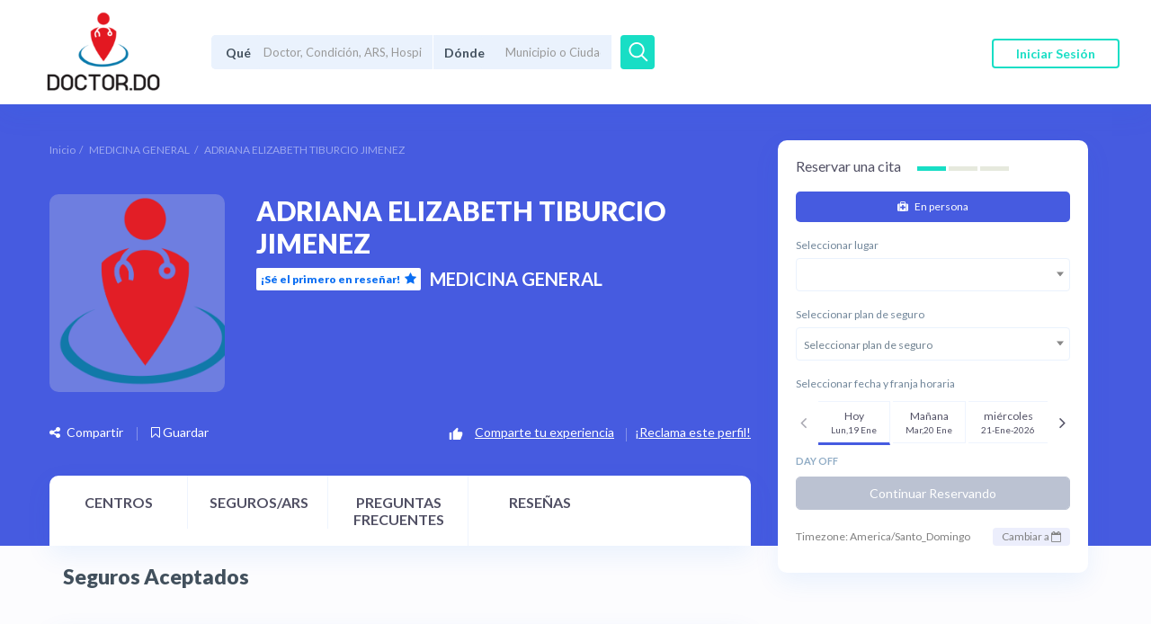

--- FILE ---
content_type: text/html; charset=UTF-8
request_url: https://medicos.do/doctor/adriana-elizabeth-tiburcio-jimenez/
body_size: 63597
content:
<!DOCTYPE html>
<!--[if IE 7 ]>
<html class="ie7"> <![endif]-->
<!--[if IE 8 ]>
<html class="ie8"> <![endif]-->
<html lang="es">
<head>
    <meta charset="UTF-8">
    <!-- Mobile Meta -->
    <meta name="viewport" content="width=device-width, initial-scale=1">
    <meta http-equiv="Content-Type" content="text/html;charset=utf-8">
    <meta HTTP-EQUIV="CACHE-CONTROL" CONTENT="NO-CACHE"/>
		<title>ADRIANA ELIZABETH TIBURCIO JIMENEZ &#8211; Medicos.Do</title>
<meta name='robots' content='max-image-preview:large' />
<link rel='dns-prefetch' href='//maps.googleapis.com' />
<link rel='dns-prefetch' href='//html5shim.googlecode.com' />
<link rel='dns-prefetch' href='//fonts.googleapis.com' />
<link rel='preconnect' href='https://fonts.gstatic.com' crossorigin />
<link rel="alternate" type="application/rss+xml" title="Medicos.Do &raquo; Feed" href="https://medicos.do/feed/" />
<link rel="alternate" type="application/rss+xml" title="Medicos.Do &raquo; Feed de los comentarios" href="https://medicos.do/comments/feed/" />
<link rel="alternate" type="application/rss+xml" title="Medicos.Do &raquo; Comentario ADRIANA ELIZABETH TIBURCIO JIMENEZ del feed" href="https://medicos.do/doctor/adriana-elizabeth-tiburcio-jimenez/feed/" />
<script type="text/javascript">
window._wpemojiSettings = {"baseUrl":"https:\/\/s.w.org\/images\/core\/emoji\/14.0.0\/72x72\/","ext":".png","svgUrl":"https:\/\/s.w.org\/images\/core\/emoji\/14.0.0\/svg\/","svgExt":".svg","source":{"concatemoji":"https:\/\/medicos.do\/wp-includes\/js\/wp-emoji-release.min.js?ver=6.1.9"}};
/*! This file is auto-generated */
!function(e,a,t){var n,r,o,i=a.createElement("canvas"),p=i.getContext&&i.getContext("2d");function s(e,t){var a=String.fromCharCode,e=(p.clearRect(0,0,i.width,i.height),p.fillText(a.apply(this,e),0,0),i.toDataURL());return p.clearRect(0,0,i.width,i.height),p.fillText(a.apply(this,t),0,0),e===i.toDataURL()}function c(e){var t=a.createElement("script");t.src=e,t.defer=t.type="text/javascript",a.getElementsByTagName("head")[0].appendChild(t)}for(o=Array("flag","emoji"),t.supports={everything:!0,everythingExceptFlag:!0},r=0;r<o.length;r++)t.supports[o[r]]=function(e){if(p&&p.fillText)switch(p.textBaseline="top",p.font="600 32px Arial",e){case"flag":return s([127987,65039,8205,9895,65039],[127987,65039,8203,9895,65039])?!1:!s([55356,56826,55356,56819],[55356,56826,8203,55356,56819])&&!s([55356,57332,56128,56423,56128,56418,56128,56421,56128,56430,56128,56423,56128,56447],[55356,57332,8203,56128,56423,8203,56128,56418,8203,56128,56421,8203,56128,56430,8203,56128,56423,8203,56128,56447]);case"emoji":return!s([129777,127995,8205,129778,127999],[129777,127995,8203,129778,127999])}return!1}(o[r]),t.supports.everything=t.supports.everything&&t.supports[o[r]],"flag"!==o[r]&&(t.supports.everythingExceptFlag=t.supports.everythingExceptFlag&&t.supports[o[r]]);t.supports.everythingExceptFlag=t.supports.everythingExceptFlag&&!t.supports.flag,t.DOMReady=!1,t.readyCallback=function(){t.DOMReady=!0},t.supports.everything||(n=function(){t.readyCallback()},a.addEventListener?(a.addEventListener("DOMContentLoaded",n,!1),e.addEventListener("load",n,!1)):(e.attachEvent("onload",n),a.attachEvent("onreadystatechange",function(){"complete"===a.readyState&&t.readyCallback()})),(e=t.source||{}).concatemoji?c(e.concatemoji):e.wpemoji&&e.twemoji&&(c(e.twemoji),c(e.wpemoji)))}(window,document,window._wpemojiSettings);
</script>
<style type="text/css">
img.wp-smiley,
img.emoji {
	display: inline !important;
	border: none !important;
	box-shadow: none !important;
	height: 1em !important;
	width: 1em !important;
	margin: 0 0.07em !important;
	vertical-align: -0.1em !important;
	background: none !important;
	padding: 0 !important;
}
</style>
	<link rel='stylesheet' id='wp-block-library-css' href='https://medicos.do/wp-includes/css/dist/block-library/style.min.css?ver=6.1.9' type='text/css' media='all' />
<link rel='stylesheet' id='classic-theme-styles-css' href='https://medicos.do/wp-includes/css/classic-themes.min.css?ver=1' type='text/css' media='all' />
<style id='global-styles-inline-css' type='text/css'>
body{--wp--preset--color--black: #000000;--wp--preset--color--cyan-bluish-gray: #abb8c3;--wp--preset--color--white: #ffffff;--wp--preset--color--pale-pink: #f78da7;--wp--preset--color--vivid-red: #cf2e2e;--wp--preset--color--luminous-vivid-orange: #ff6900;--wp--preset--color--luminous-vivid-amber: #fcb900;--wp--preset--color--light-green-cyan: #7bdcb5;--wp--preset--color--vivid-green-cyan: #00d084;--wp--preset--color--pale-cyan-blue: #8ed1fc;--wp--preset--color--vivid-cyan-blue: #0693e3;--wp--preset--color--vivid-purple: #9b51e0;--wp--preset--gradient--vivid-cyan-blue-to-vivid-purple: linear-gradient(135deg,rgba(6,147,227,1) 0%,rgb(155,81,224) 100%);--wp--preset--gradient--light-green-cyan-to-vivid-green-cyan: linear-gradient(135deg,rgb(122,220,180) 0%,rgb(0,208,130) 100%);--wp--preset--gradient--luminous-vivid-amber-to-luminous-vivid-orange: linear-gradient(135deg,rgba(252,185,0,1) 0%,rgba(255,105,0,1) 100%);--wp--preset--gradient--luminous-vivid-orange-to-vivid-red: linear-gradient(135deg,rgba(255,105,0,1) 0%,rgb(207,46,46) 100%);--wp--preset--gradient--very-light-gray-to-cyan-bluish-gray: linear-gradient(135deg,rgb(238,238,238) 0%,rgb(169,184,195) 100%);--wp--preset--gradient--cool-to-warm-spectrum: linear-gradient(135deg,rgb(74,234,220) 0%,rgb(151,120,209) 20%,rgb(207,42,186) 40%,rgb(238,44,130) 60%,rgb(251,105,98) 80%,rgb(254,248,76) 100%);--wp--preset--gradient--blush-light-purple: linear-gradient(135deg,rgb(255,206,236) 0%,rgb(152,150,240) 100%);--wp--preset--gradient--blush-bordeaux: linear-gradient(135deg,rgb(254,205,165) 0%,rgb(254,45,45) 50%,rgb(107,0,62) 100%);--wp--preset--gradient--luminous-dusk: linear-gradient(135deg,rgb(255,203,112) 0%,rgb(199,81,192) 50%,rgb(65,88,208) 100%);--wp--preset--gradient--pale-ocean: linear-gradient(135deg,rgb(255,245,203) 0%,rgb(182,227,212) 50%,rgb(51,167,181) 100%);--wp--preset--gradient--electric-grass: linear-gradient(135deg,rgb(202,248,128) 0%,rgb(113,206,126) 100%);--wp--preset--gradient--midnight: linear-gradient(135deg,rgb(2,3,129) 0%,rgb(40,116,252) 100%);--wp--preset--duotone--dark-grayscale: url('#wp-duotone-dark-grayscale');--wp--preset--duotone--grayscale: url('#wp-duotone-grayscale');--wp--preset--duotone--purple-yellow: url('#wp-duotone-purple-yellow');--wp--preset--duotone--blue-red: url('#wp-duotone-blue-red');--wp--preset--duotone--midnight: url('#wp-duotone-midnight');--wp--preset--duotone--magenta-yellow: url('#wp-duotone-magenta-yellow');--wp--preset--duotone--purple-green: url('#wp-duotone-purple-green');--wp--preset--duotone--blue-orange: url('#wp-duotone-blue-orange');--wp--preset--font-size--small: 13px;--wp--preset--font-size--medium: 20px;--wp--preset--font-size--large: 36px;--wp--preset--font-size--x-large: 42px;--wp--preset--spacing--20: 0.44rem;--wp--preset--spacing--30: 0.67rem;--wp--preset--spacing--40: 1rem;--wp--preset--spacing--50: 1.5rem;--wp--preset--spacing--60: 2.25rem;--wp--preset--spacing--70: 3.38rem;--wp--preset--spacing--80: 5.06rem;}:where(.is-layout-flex){gap: 0.5em;}body .is-layout-flow > .alignleft{float: left;margin-inline-start: 0;margin-inline-end: 2em;}body .is-layout-flow > .alignright{float: right;margin-inline-start: 2em;margin-inline-end: 0;}body .is-layout-flow > .aligncenter{margin-left: auto !important;margin-right: auto !important;}body .is-layout-constrained > .alignleft{float: left;margin-inline-start: 0;margin-inline-end: 2em;}body .is-layout-constrained > .alignright{float: right;margin-inline-start: 2em;margin-inline-end: 0;}body .is-layout-constrained > .aligncenter{margin-left: auto !important;margin-right: auto !important;}body .is-layout-constrained > :where(:not(.alignleft):not(.alignright):not(.alignfull)){max-width: var(--wp--style--global--content-size);margin-left: auto !important;margin-right: auto !important;}body .is-layout-constrained > .alignwide{max-width: var(--wp--style--global--wide-size);}body .is-layout-flex{display: flex;}body .is-layout-flex{flex-wrap: wrap;align-items: center;}body .is-layout-flex > *{margin: 0;}:where(.wp-block-columns.is-layout-flex){gap: 2em;}.has-black-color{color: var(--wp--preset--color--black) !important;}.has-cyan-bluish-gray-color{color: var(--wp--preset--color--cyan-bluish-gray) !important;}.has-white-color{color: var(--wp--preset--color--white) !important;}.has-pale-pink-color{color: var(--wp--preset--color--pale-pink) !important;}.has-vivid-red-color{color: var(--wp--preset--color--vivid-red) !important;}.has-luminous-vivid-orange-color{color: var(--wp--preset--color--luminous-vivid-orange) !important;}.has-luminous-vivid-amber-color{color: var(--wp--preset--color--luminous-vivid-amber) !important;}.has-light-green-cyan-color{color: var(--wp--preset--color--light-green-cyan) !important;}.has-vivid-green-cyan-color{color: var(--wp--preset--color--vivid-green-cyan) !important;}.has-pale-cyan-blue-color{color: var(--wp--preset--color--pale-cyan-blue) !important;}.has-vivid-cyan-blue-color{color: var(--wp--preset--color--vivid-cyan-blue) !important;}.has-vivid-purple-color{color: var(--wp--preset--color--vivid-purple) !important;}.has-black-background-color{background-color: var(--wp--preset--color--black) !important;}.has-cyan-bluish-gray-background-color{background-color: var(--wp--preset--color--cyan-bluish-gray) !important;}.has-white-background-color{background-color: var(--wp--preset--color--white) !important;}.has-pale-pink-background-color{background-color: var(--wp--preset--color--pale-pink) !important;}.has-vivid-red-background-color{background-color: var(--wp--preset--color--vivid-red) !important;}.has-luminous-vivid-orange-background-color{background-color: var(--wp--preset--color--luminous-vivid-orange) !important;}.has-luminous-vivid-amber-background-color{background-color: var(--wp--preset--color--luminous-vivid-amber) !important;}.has-light-green-cyan-background-color{background-color: var(--wp--preset--color--light-green-cyan) !important;}.has-vivid-green-cyan-background-color{background-color: var(--wp--preset--color--vivid-green-cyan) !important;}.has-pale-cyan-blue-background-color{background-color: var(--wp--preset--color--pale-cyan-blue) !important;}.has-vivid-cyan-blue-background-color{background-color: var(--wp--preset--color--vivid-cyan-blue) !important;}.has-vivid-purple-background-color{background-color: var(--wp--preset--color--vivid-purple) !important;}.has-black-border-color{border-color: var(--wp--preset--color--black) !important;}.has-cyan-bluish-gray-border-color{border-color: var(--wp--preset--color--cyan-bluish-gray) !important;}.has-white-border-color{border-color: var(--wp--preset--color--white) !important;}.has-pale-pink-border-color{border-color: var(--wp--preset--color--pale-pink) !important;}.has-vivid-red-border-color{border-color: var(--wp--preset--color--vivid-red) !important;}.has-luminous-vivid-orange-border-color{border-color: var(--wp--preset--color--luminous-vivid-orange) !important;}.has-luminous-vivid-amber-border-color{border-color: var(--wp--preset--color--luminous-vivid-amber) !important;}.has-light-green-cyan-border-color{border-color: var(--wp--preset--color--light-green-cyan) !important;}.has-vivid-green-cyan-border-color{border-color: var(--wp--preset--color--vivid-green-cyan) !important;}.has-pale-cyan-blue-border-color{border-color: var(--wp--preset--color--pale-cyan-blue) !important;}.has-vivid-cyan-blue-border-color{border-color: var(--wp--preset--color--vivid-cyan-blue) !important;}.has-vivid-purple-border-color{border-color: var(--wp--preset--color--vivid-purple) !important;}.has-vivid-cyan-blue-to-vivid-purple-gradient-background{background: var(--wp--preset--gradient--vivid-cyan-blue-to-vivid-purple) !important;}.has-light-green-cyan-to-vivid-green-cyan-gradient-background{background: var(--wp--preset--gradient--light-green-cyan-to-vivid-green-cyan) !important;}.has-luminous-vivid-amber-to-luminous-vivid-orange-gradient-background{background: var(--wp--preset--gradient--luminous-vivid-amber-to-luminous-vivid-orange) !important;}.has-luminous-vivid-orange-to-vivid-red-gradient-background{background: var(--wp--preset--gradient--luminous-vivid-orange-to-vivid-red) !important;}.has-very-light-gray-to-cyan-bluish-gray-gradient-background{background: var(--wp--preset--gradient--very-light-gray-to-cyan-bluish-gray) !important;}.has-cool-to-warm-spectrum-gradient-background{background: var(--wp--preset--gradient--cool-to-warm-spectrum) !important;}.has-blush-light-purple-gradient-background{background: var(--wp--preset--gradient--blush-light-purple) !important;}.has-blush-bordeaux-gradient-background{background: var(--wp--preset--gradient--blush-bordeaux) !important;}.has-luminous-dusk-gradient-background{background: var(--wp--preset--gradient--luminous-dusk) !important;}.has-pale-ocean-gradient-background{background: var(--wp--preset--gradient--pale-ocean) !important;}.has-electric-grass-gradient-background{background: var(--wp--preset--gradient--electric-grass) !important;}.has-midnight-gradient-background{background: var(--wp--preset--gradient--midnight) !important;}.has-small-font-size{font-size: var(--wp--preset--font-size--small) !important;}.has-medium-font-size{font-size: var(--wp--preset--font-size--medium) !important;}.has-large-font-size{font-size: var(--wp--preset--font-size--large) !important;}.has-x-large-font-size{font-size: var(--wp--preset--font-size--x-large) !important;}
.wp-block-navigation a:where(:not(.wp-element-button)){color: inherit;}
:where(.wp-block-columns.is-layout-flex){gap: 2em;}
.wp-block-pullquote{font-size: 1.5em;line-height: 1.6;}
</style>
<style id='extendify-gutenberg-patterns-and-templates-utilities-inline-css' type='text/css'>
.ext-absolute {
  position: absolute !important;
}

.ext-relative {
  position: relative !important;
}

.ext-top-base {
  top: var(--wp--style--block-gap, 1.75rem) !important;
}

.ext-top-lg {
  top: var(--extendify--spacing--large, 3rem) !important;
}

.ext--top-base {
  top: calc(var(--wp--style--block-gap, 1.75rem) * -1) !important;
}

.ext--top-lg {
  top: calc(var(--extendify--spacing--large, 3rem) * -1) !important;
}

.ext-right-base {
  right: var(--wp--style--block-gap, 1.75rem) !important;
}

.ext-right-lg {
  right: var(--extendify--spacing--large, 3rem) !important;
}

.ext--right-base {
  right: calc(var(--wp--style--block-gap, 1.75rem) * -1) !important;
}

.ext--right-lg {
  right: calc(var(--extendify--spacing--large, 3rem) * -1) !important;
}

.ext-bottom-base {
  bottom: var(--wp--style--block-gap, 1.75rem) !important;
}

.ext-bottom-lg {
  bottom: var(--extendify--spacing--large, 3rem) !important;
}

.ext--bottom-base {
  bottom: calc(var(--wp--style--block-gap, 1.75rem) * -1) !important;
}

.ext--bottom-lg {
  bottom: calc(var(--extendify--spacing--large, 3rem) * -1) !important;
}

.ext-left-base {
  left: var(--wp--style--block-gap, 1.75rem) !important;
}

.ext-left-lg {
  left: var(--extendify--spacing--large, 3rem) !important;
}

.ext--left-base {
  left: calc(var(--wp--style--block-gap, 1.75rem) * -1) !important;
}

.ext--left-lg {
  left: calc(var(--extendify--spacing--large, 3rem) * -1) !important;
}

.ext-order-1 {
  order: 1 !important;
}

.ext-order-2 {
  order: 2 !important;
}

.ext-col-auto {
  grid-column: auto !important;
}

.ext-col-span-1 {
  grid-column: span 1 / span 1 !important;
}

.ext-col-span-2 {
  grid-column: span 2 / span 2 !important;
}

.ext-col-span-3 {
  grid-column: span 3 / span 3 !important;
}

.ext-col-span-4 {
  grid-column: span 4 / span 4 !important;
}

.ext-col-span-5 {
  grid-column: span 5 / span 5 !important;
}

.ext-col-span-6 {
  grid-column: span 6 / span 6 !important;
}

.ext-col-span-7 {
  grid-column: span 7 / span 7 !important;
}

.ext-col-span-8 {
  grid-column: span 8 / span 8 !important;
}

.ext-col-span-9 {
  grid-column: span 9 / span 9 !important;
}

.ext-col-span-10 {
  grid-column: span 10 / span 10 !important;
}

.ext-col-span-11 {
  grid-column: span 11 / span 11 !important;
}

.ext-col-span-12 {
  grid-column: span 12 / span 12 !important;
}

.ext-col-span-full {
  grid-column: 1 / -1 !important;
}

.ext-col-start-1 {
  grid-column-start: 1 !important;
}

.ext-col-start-2 {
  grid-column-start: 2 !important;
}

.ext-col-start-3 {
  grid-column-start: 3 !important;
}

.ext-col-start-4 {
  grid-column-start: 4 !important;
}

.ext-col-start-5 {
  grid-column-start: 5 !important;
}

.ext-col-start-6 {
  grid-column-start: 6 !important;
}

.ext-col-start-7 {
  grid-column-start: 7 !important;
}

.ext-col-start-8 {
  grid-column-start: 8 !important;
}

.ext-col-start-9 {
  grid-column-start: 9 !important;
}

.ext-col-start-10 {
  grid-column-start: 10 !important;
}

.ext-col-start-11 {
  grid-column-start: 11 !important;
}

.ext-col-start-12 {
  grid-column-start: 12 !important;
}

.ext-col-start-13 {
  grid-column-start: 13 !important;
}

.ext-col-start-auto {
  grid-column-start: auto !important;
}

.ext-col-end-1 {
  grid-column-end: 1 !important;
}

.ext-col-end-2 {
  grid-column-end: 2 !important;
}

.ext-col-end-3 {
  grid-column-end: 3 !important;
}

.ext-col-end-4 {
  grid-column-end: 4 !important;
}

.ext-col-end-5 {
  grid-column-end: 5 !important;
}

.ext-col-end-6 {
  grid-column-end: 6 !important;
}

.ext-col-end-7 {
  grid-column-end: 7 !important;
}

.ext-col-end-8 {
  grid-column-end: 8 !important;
}

.ext-col-end-9 {
  grid-column-end: 9 !important;
}

.ext-col-end-10 {
  grid-column-end: 10 !important;
}

.ext-col-end-11 {
  grid-column-end: 11 !important;
}

.ext-col-end-12 {
  grid-column-end: 12 !important;
}

.ext-col-end-13 {
  grid-column-end: 13 !important;
}

.ext-col-end-auto {
  grid-column-end: auto !important;
}

.ext-row-auto {
  grid-row: auto !important;
}

.ext-row-span-1 {
  grid-row: span 1 / span 1 !important;
}

.ext-row-span-2 {
  grid-row: span 2 / span 2 !important;
}

.ext-row-span-3 {
  grid-row: span 3 / span 3 !important;
}

.ext-row-span-4 {
  grid-row: span 4 / span 4 !important;
}

.ext-row-span-5 {
  grid-row: span 5 / span 5 !important;
}

.ext-row-span-6 {
  grid-row: span 6 / span 6 !important;
}

.ext-row-span-full {
  grid-row: 1 / -1 !important;
}

.ext-row-start-1 {
  grid-row-start: 1 !important;
}

.ext-row-start-2 {
  grid-row-start: 2 !important;
}

.ext-row-start-3 {
  grid-row-start: 3 !important;
}

.ext-row-start-4 {
  grid-row-start: 4 !important;
}

.ext-row-start-5 {
  grid-row-start: 5 !important;
}

.ext-row-start-6 {
  grid-row-start: 6 !important;
}

.ext-row-start-7 {
  grid-row-start: 7 !important;
}

.ext-row-start-auto {
  grid-row-start: auto !important;
}

.ext-row-end-1 {
  grid-row-end: 1 !important;
}

.ext-row-end-2 {
  grid-row-end: 2 !important;
}

.ext-row-end-3 {
  grid-row-end: 3 !important;
}

.ext-row-end-4 {
  grid-row-end: 4 !important;
}

.ext-row-end-5 {
  grid-row-end: 5 !important;
}

.ext-row-end-6 {
  grid-row-end: 6 !important;
}

.ext-row-end-7 {
  grid-row-end: 7 !important;
}

.ext-row-end-auto {
  grid-row-end: auto !important;
}

.ext-m-0:not([style*="margin"]) {
  margin: 0 !important;
}

.ext-m-auto:not([style*="margin"]) {
  margin: auto !important;
}

.ext-m-base:not([style*="margin"]) {
  margin: var(--wp--style--block-gap, 1.75rem) !important;
}

.ext-m-lg:not([style*="margin"]) {
  margin: var(--extendify--spacing--large, 3rem) !important;
}

.ext--m-base:not([style*="margin"]) {
  margin: calc(var(--wp--style--block-gap, 1.75rem) * -1) !important;
}

.ext--m-lg:not([style*="margin"]) {
  margin: calc(var(--extendify--spacing--large, 3rem) * -1) !important;
}

.ext-mx-0:not([style*="margin"]) {
  margin-left: 0 !important;
  margin-right: 0 !important;
}

.ext-mx-auto:not([style*="margin"]) {
  margin-left: auto !important;
  margin-right: auto !important;
}

.ext-mx-base:not([style*="margin"]) {
  margin-left: var(--wp--style--block-gap, 1.75rem) !important;
  margin-right: var(--wp--style--block-gap, 1.75rem) !important;
}

.ext-mx-lg:not([style*="margin"]) {
  margin-left: var(--extendify--spacing--large, 3rem) !important;
  margin-right: var(--extendify--spacing--large, 3rem) !important;
}

.ext--mx-base:not([style*="margin"]) {
  margin-left: calc(var(--wp--style--block-gap, 1.75rem) * -1) !important;
  margin-right: calc(var(--wp--style--block-gap, 1.75rem) * -1) !important;
}

.ext--mx-lg:not([style*="margin"]) {
  margin-left: calc(var(--extendify--spacing--large, 3rem) * -1) !important;
  margin-right: calc(var(--extendify--spacing--large, 3rem) * -1) !important;
}

.ext-my-0:not([style*="margin"]) {
  margin-top: 0 !important;
  margin-bottom: 0 !important;
}

.ext-my-auto:not([style*="margin"]) {
  margin-top: auto !important;
  margin-bottom: auto !important;
}

.ext-my-base:not([style*="margin"]) {
  margin-top: var(--wp--style--block-gap, 1.75rem) !important;
  margin-bottom: var(--wp--style--block-gap, 1.75rem) !important;
}

.ext-my-lg:not([style*="margin"]) {
  margin-top: var(--extendify--spacing--large, 3rem) !important;
  margin-bottom: var(--extendify--spacing--large, 3rem) !important;
}

.ext--my-base:not([style*="margin"]) {
  margin-top: calc(var(--wp--style--block-gap, 1.75rem) * -1) !important;
  margin-bottom: calc(var(--wp--style--block-gap, 1.75rem) * -1) !important;
}

.ext--my-lg:not([style*="margin"]) {
  margin-top: calc(var(--extendify--spacing--large, 3rem) * -1) !important;
  margin-bottom: calc(var(--extendify--spacing--large, 3rem) * -1) !important;
}

.ext-mt-0:not([style*="margin"]) {
  margin-top: 0 !important;
}

.ext-mt-auto:not([style*="margin"]) {
  margin-top: auto !important;
}

.ext-mt-base:not([style*="margin"]) {
  margin-top: var(--wp--style--block-gap, 1.75rem) !important;
}

.ext-mt-lg:not([style*="margin"]) {
  margin-top: var(--extendify--spacing--large, 3rem) !important;
}

.ext--mt-base:not([style*="margin"]) {
  margin-top: calc(var(--wp--style--block-gap, 1.75rem) * -1) !important;
}

.ext--mt-lg:not([style*="margin"]) {
  margin-top: calc(var(--extendify--spacing--large, 3rem) * -1) !important;
}

.ext-mr-0:not([style*="margin"]) {
  margin-right: 0 !important;
}

.ext-mr-auto:not([style*="margin"]) {
  margin-right: auto !important;
}

.ext-mr-base:not([style*="margin"]) {
  margin-right: var(--wp--style--block-gap, 1.75rem) !important;
}

.ext-mr-lg:not([style*="margin"]) {
  margin-right: var(--extendify--spacing--large, 3rem) !important;
}

.ext--mr-base:not([style*="margin"]) {
  margin-right: calc(var(--wp--style--block-gap, 1.75rem) * -1) !important;
}

.ext--mr-lg:not([style*="margin"]) {
  margin-right: calc(var(--extendify--spacing--large, 3rem) * -1) !important;
}

.ext-mb-0:not([style*="margin"]) {
  margin-bottom: 0 !important;
}

.ext-mb-auto:not([style*="margin"]) {
  margin-bottom: auto !important;
}

.ext-mb-base:not([style*="margin"]) {
  margin-bottom: var(--wp--style--block-gap, 1.75rem) !important;
}

.ext-mb-lg:not([style*="margin"]) {
  margin-bottom: var(--extendify--spacing--large, 3rem) !important;
}

.ext--mb-base:not([style*="margin"]) {
  margin-bottom: calc(var(--wp--style--block-gap, 1.75rem) * -1) !important;
}

.ext--mb-lg:not([style*="margin"]) {
  margin-bottom: calc(var(--extendify--spacing--large, 3rem) * -1) !important;
}

.ext-ml-0:not([style*="margin"]) {
  margin-left: 0 !important;
}

.ext-ml-auto:not([style*="margin"]) {
  margin-left: auto !important;
}

.ext-ml-base:not([style*="margin"]) {
  margin-left: var(--wp--style--block-gap, 1.75rem) !important;
}

.ext-ml-lg:not([style*="margin"]) {
  margin-left: var(--extendify--spacing--large, 3rem) !important;
}

.ext--ml-base:not([style*="margin"]) {
  margin-left: calc(var(--wp--style--block-gap, 1.75rem) * -1) !important;
}

.ext--ml-lg:not([style*="margin"]) {
  margin-left: calc(var(--extendify--spacing--large, 3rem) * -1) !important;
}

.ext-block {
  display: block !important;
}

.ext-inline-block {
  display: inline-block !important;
}

.ext-inline {
  display: inline !important;
}

.ext-flex {
  display: flex !important;
}

.ext-inline-flex {
  display: inline-flex !important;
}

.ext-grid {
  display: grid !important;
}

.ext-inline-grid {
  display: inline-grid !important;
}

.ext-hidden {
  display: none !important;
}

.ext-w-auto {
  width: auto !important;
}

.ext-w-full {
  width: 100% !important;
}

.ext-max-w-full {
  max-width: 100% !important;
}

.ext-flex-1 {
  flex: 1 1 0% !important;
}

.ext-flex-auto {
  flex: 1 1 auto !important;
}

.ext-flex-initial {
  flex: 0 1 auto !important;
}

.ext-flex-none {
  flex: none !important;
}

.ext-flex-shrink-0 {
  flex-shrink: 0 !important;
}

.ext-flex-shrink {
  flex-shrink: 1 !important;
}

.ext-flex-grow-0 {
  flex-grow: 0 !important;
}

.ext-flex-grow {
  flex-grow: 1 !important;
}

.ext-list-none {
  list-style-type: none !important;
}

.ext-grid-cols-1 {
  grid-template-columns: repeat(1, minmax(0, 1fr)) !important;
}

.ext-grid-cols-2 {
  grid-template-columns: repeat(2, minmax(0, 1fr)) !important;
}

.ext-grid-cols-3 {
  grid-template-columns: repeat(3, minmax(0, 1fr)) !important;
}

.ext-grid-cols-4 {
  grid-template-columns: repeat(4, minmax(0, 1fr)) !important;
}

.ext-grid-cols-5 {
  grid-template-columns: repeat(5, minmax(0, 1fr)) !important;
}

.ext-grid-cols-6 {
  grid-template-columns: repeat(6, minmax(0, 1fr)) !important;
}

.ext-grid-cols-7 {
  grid-template-columns: repeat(7, minmax(0, 1fr)) !important;
}

.ext-grid-cols-8 {
  grid-template-columns: repeat(8, minmax(0, 1fr)) !important;
}

.ext-grid-cols-9 {
  grid-template-columns: repeat(9, minmax(0, 1fr)) !important;
}

.ext-grid-cols-10 {
  grid-template-columns: repeat(10, minmax(0, 1fr)) !important;
}

.ext-grid-cols-11 {
  grid-template-columns: repeat(11, minmax(0, 1fr)) !important;
}

.ext-grid-cols-12 {
  grid-template-columns: repeat(12, minmax(0, 1fr)) !important;
}

.ext-grid-cols-none {
  grid-template-columns: none !important;
}

.ext-grid-rows-1 {
  grid-template-rows: repeat(1, minmax(0, 1fr)) !important;
}

.ext-grid-rows-2 {
  grid-template-rows: repeat(2, minmax(0, 1fr)) !important;
}

.ext-grid-rows-3 {
  grid-template-rows: repeat(3, minmax(0, 1fr)) !important;
}

.ext-grid-rows-4 {
  grid-template-rows: repeat(4, minmax(0, 1fr)) !important;
}

.ext-grid-rows-5 {
  grid-template-rows: repeat(5, minmax(0, 1fr)) !important;
}

.ext-grid-rows-6 {
  grid-template-rows: repeat(6, minmax(0, 1fr)) !important;
}

.ext-grid-rows-none {
  grid-template-rows: none !important;
}

.ext-flex-row {
  flex-direction: row !important;
}

.ext-flex-row-reverse {
  flex-direction: row-reverse !important;
}

.ext-flex-col {
  flex-direction: column !important;
}

.ext-flex-col-reverse {
  flex-direction: column-reverse !important;
}

.ext-flex-wrap {
  flex-wrap: wrap !important;
}

.ext-flex-wrap-reverse {
  flex-wrap: wrap-reverse !important;
}

.ext-flex-nowrap {
  flex-wrap: nowrap !important;
}

.ext-items-start {
  align-items: flex-start !important;
}

.ext-items-end {
  align-items: flex-end !important;
}

.ext-items-center {
  align-items: center !important;
}

.ext-items-baseline {
  align-items: baseline !important;
}

.ext-items-stretch {
  align-items: stretch !important;
}

.ext-justify-start {
  justify-content: flex-start !important;
}

.ext-justify-end {
  justify-content: flex-end !important;
}

.ext-justify-center {
  justify-content: center !important;
}

.ext-justify-between {
  justify-content: space-between !important;
}

.ext-justify-around {
  justify-content: space-around !important;
}

.ext-justify-evenly {
  justify-content: space-evenly !important;
}

.ext-justify-items-start {
  justify-items: start !important;
}

.ext-justify-items-end {
  justify-items: end !important;
}

.ext-justify-items-center {
  justify-items: center !important;
}

.ext-justify-items-stretch {
  justify-items: stretch !important;
}

.ext-gap-0 {
  gap: 0 !important;
}

.ext-gap-base {
  gap: var(--wp--style--block-gap, 1.75rem) !important;
}

.ext-gap-lg {
  gap: var(--extendify--spacing--large, 3rem) !important;
}

.ext-gap-x-0 {
  -moz-column-gap: 0 !important;
       column-gap: 0 !important;
}

.ext-gap-x-base {
  -moz-column-gap: var(--wp--style--block-gap, 1.75rem) !important;
       column-gap: var(--wp--style--block-gap, 1.75rem) !important;
}

.ext-gap-x-lg {
  -moz-column-gap: var(--extendify--spacing--large, 3rem) !important;
       column-gap: var(--extendify--spacing--large, 3rem) !important;
}

.ext-gap-y-0 {
  row-gap: 0 !important;
}

.ext-gap-y-base {
  row-gap: var(--wp--style--block-gap, 1.75rem) !important;
}

.ext-gap-y-lg {
  row-gap: var(--extendify--spacing--large, 3rem) !important;
}

.ext-justify-self-auto {
  justify-self: auto !important;
}

.ext-justify-self-start {
  justify-self: start !important;
}

.ext-justify-self-end {
  justify-self: end !important;
}

.ext-justify-self-center {
  justify-self: center !important;
}

.ext-justify-self-stretch {
  justify-self: stretch !important;
}

.ext-rounded-none {
  border-radius: 0px !important;
}

.ext-rounded-full {
  border-radius: 9999px !important;
}

.ext-rounded-t-none {
  border-top-left-radius: 0px !important;
  border-top-right-radius: 0px !important;
}

.ext-rounded-t-full {
  border-top-left-radius: 9999px !important;
  border-top-right-radius: 9999px !important;
}

.ext-rounded-r-none {
  border-top-right-radius: 0px !important;
  border-bottom-right-radius: 0px !important;
}

.ext-rounded-r-full {
  border-top-right-radius: 9999px !important;
  border-bottom-right-radius: 9999px !important;
}

.ext-rounded-b-none {
  border-bottom-right-radius: 0px !important;
  border-bottom-left-radius: 0px !important;
}

.ext-rounded-b-full {
  border-bottom-right-radius: 9999px !important;
  border-bottom-left-radius: 9999px !important;
}

.ext-rounded-l-none {
  border-top-left-radius: 0px !important;
  border-bottom-left-radius: 0px !important;
}

.ext-rounded-l-full {
  border-top-left-radius: 9999px !important;
  border-bottom-left-radius: 9999px !important;
}

.ext-rounded-tl-none {
  border-top-left-radius: 0px !important;
}

.ext-rounded-tl-full {
  border-top-left-radius: 9999px !important;
}

.ext-rounded-tr-none {
  border-top-right-radius: 0px !important;
}

.ext-rounded-tr-full {
  border-top-right-radius: 9999px !important;
}

.ext-rounded-br-none {
  border-bottom-right-radius: 0px !important;
}

.ext-rounded-br-full {
  border-bottom-right-radius: 9999px !important;
}

.ext-rounded-bl-none {
  border-bottom-left-radius: 0px !important;
}

.ext-rounded-bl-full {
  border-bottom-left-radius: 9999px !important;
}

.ext-border-0 {
  border-width: 0px !important;
}

.ext-border-t-0 {
  border-top-width: 0px !important;
}

.ext-border-r-0 {
  border-right-width: 0px !important;
}

.ext-border-b-0 {
  border-bottom-width: 0px !important;
}

.ext-border-l-0 {
  border-left-width: 0px !important;
}

.ext-p-0:not([style*="padding"]) {
  padding: 0 !important;
}

.ext-p-base:not([style*="padding"]) {
  padding: var(--wp--style--block-gap, 1.75rem) !important;
}

.ext-p-lg:not([style*="padding"]) {
  padding: var(--extendify--spacing--large, 3rem) !important;
}

.ext-px-0:not([style*="padding"]) {
  padding-left: 0 !important;
  padding-right: 0 !important;
}

.ext-px-base:not([style*="padding"]) {
  padding-left: var(--wp--style--block-gap, 1.75rem) !important;
  padding-right: var(--wp--style--block-gap, 1.75rem) !important;
}

.ext-px-lg:not([style*="padding"]) {
  padding-left: var(--extendify--spacing--large, 3rem) !important;
  padding-right: var(--extendify--spacing--large, 3rem) !important;
}

.ext-py-0:not([style*="padding"]) {
  padding-top: 0 !important;
  padding-bottom: 0 !important;
}

.ext-py-base:not([style*="padding"]) {
  padding-top: var(--wp--style--block-gap, 1.75rem) !important;
  padding-bottom: var(--wp--style--block-gap, 1.75rem) !important;
}

.ext-py-lg:not([style*="padding"]) {
  padding-top: var(--extendify--spacing--large, 3rem) !important;
  padding-bottom: var(--extendify--spacing--large, 3rem) !important;
}

.ext-pt-0:not([style*="padding"]) {
  padding-top: 0 !important;
}

.ext-pt-base:not([style*="padding"]) {
  padding-top: var(--wp--style--block-gap, 1.75rem) !important;
}

.ext-pt-lg:not([style*="padding"]) {
  padding-top: var(--extendify--spacing--large, 3rem) !important;
}

.ext-pr-0:not([style*="padding"]) {
  padding-right: 0 !important;
}

.ext-pr-base:not([style*="padding"]) {
  padding-right: var(--wp--style--block-gap, 1.75rem) !important;
}

.ext-pr-lg:not([style*="padding"]) {
  padding-right: var(--extendify--spacing--large, 3rem) !important;
}

.ext-pb-0:not([style*="padding"]) {
  padding-bottom: 0 !important;
}

.ext-pb-base:not([style*="padding"]) {
  padding-bottom: var(--wp--style--block-gap, 1.75rem) !important;
}

.ext-pb-lg:not([style*="padding"]) {
  padding-bottom: var(--extendify--spacing--large, 3rem) !important;
}

.ext-pl-0:not([style*="padding"]) {
  padding-left: 0 !important;
}

.ext-pl-base:not([style*="padding"]) {
  padding-left: var(--wp--style--block-gap, 1.75rem) !important;
}

.ext-pl-lg:not([style*="padding"]) {
  padding-left: var(--extendify--spacing--large, 3rem) !important;
}

.ext-text-left {
  text-align: left !important;
}

.ext-text-center {
  text-align: center !important;
}

.ext-text-right {
  text-align: right !important;
}

.ext-leading-none {
  line-height: 1 !important;
}

.ext-leading-tight {
  line-height: 1.25 !important;
}

.ext-leading-snug {
  line-height: 1.375 !important;
}

.ext-leading-normal {
  line-height: 1.5 !important;
}

.ext-leading-relaxed {
  line-height: 1.625 !important;
}

.ext-leading-loose {
  line-height: 2 !important;
}

.ext-aspect-square img {
  aspect-ratio: 1 / 1 !important;
  -o-object-fit: cover !important;
     object-fit: cover !important;
}

.ext-aspect-landscape img {
  aspect-ratio: 4 / 3 !important;
  -o-object-fit: cover !important;
     object-fit: cover !important;
}

.ext-aspect-landscape-wide img {
  aspect-ratio: 16 / 9 !important;
  -o-object-fit: cover !important;
     object-fit: cover !important;
}

.ext-aspect-portrait img {
  aspect-ratio: 3 / 4 !important;
  -o-object-fit: cover !important;
     object-fit: cover !important;
}

.ext-aspect-square .components-resizable-box__container,
.ext-aspect-landscape .components-resizable-box__container,
.ext-aspect-landscape-wide .components-resizable-box__container,
.ext-aspect-portrait .components-resizable-box__container {
  height: auto !important;
}

.clip-path--rhombus img {
  -webkit-clip-path: polygon(15% 6%, 80% 29%, 84% 93%, 23% 69%) !important;
          clip-path: polygon(15% 6%, 80% 29%, 84% 93%, 23% 69%) !important;
}

.clip-path--diamond img {
  -webkit-clip-path: polygon(5% 29%, 60% 2%, 91% 64%, 36% 89%) !important;
          clip-path: polygon(5% 29%, 60% 2%, 91% 64%, 36% 89%) !important;
}

.clip-path--rhombus-alt img {
  -webkit-clip-path: polygon(14% 9%, 85% 24%, 91% 89%, 19% 76%) !important;
          clip-path: polygon(14% 9%, 85% 24%, 91% 89%, 19% 76%) !important;
}

/*
The .ext utility is a top-level class that we use to target contents within our patterns.
We use it here to ensure columns blocks display well across themes.
*/

.wp-block-columns[class*="fullwidth-cols"] {
  /* no suggestion */
  margin-bottom: unset !important;
}

.wp-block-column.editor\:pointer-events-none {
  /* no suggestion */
  margin-top: 0 !important;
  margin-bottom: 0 !important;
}

.is-root-container.block-editor-block-list__layout
    > [data-align="full"]:not(:first-of-type)
    > .wp-block-column.editor\:pointer-events-none,
.is-root-container.block-editor-block-list__layout
    > [data-align="wide"]
    > .wp-block-column.editor\:pointer-events-none {
  /* no suggestion */
  margin-top: calc(-1 * var(--wp--style--block-gap, 28px)) !important;
}

.is-root-container.block-editor-block-list__layout
    > [data-align="full"]:not(:first-of-type)
    > .ext-my-0,
.is-root-container.block-editor-block-list__layout
    > [data-align="wide"]
    > .ext-my-0:not([style*="margin"]) {
  /* no suggestion */
  margin-top: calc(-1 * var(--wp--style--block-gap, 28px)) !important;
}

/* Some popular themes use padding instead of core margin for columns; remove it */

.ext .wp-block-columns .wp-block-column[style*="padding"] {
  /* no suggestion */
  padding-left: 0 !important;
  padding-right: 0 !important;
}

/* Some popular themes add double spacing between columns; remove it */

.ext
    .wp-block-columns
    + .wp-block-columns:not([class*="mt-"]):not([class*="my-"]):not([style*="margin"]) {
  /* no suggestion */
  margin-top: 0 !important;
}

[class*="fullwidth-cols"] .wp-block-column:first-child,
[class*="fullwidth-cols"] .wp-block-group:first-child {
  /* no suggestion */
}

[class*="fullwidth-cols"] .wp-block-column:first-child, [class*="fullwidth-cols"] .wp-block-group:first-child {
  margin-top: 0 !important;
}

[class*="fullwidth-cols"] .wp-block-column:last-child,
[class*="fullwidth-cols"] .wp-block-group:last-child {
  /* no suggestion */
}

[class*="fullwidth-cols"] .wp-block-column:last-child, [class*="fullwidth-cols"] .wp-block-group:last-child {
  margin-bottom: 0 !important;
}

[class*="fullwidth-cols"] .wp-block-column:first-child > * {
  /* no suggestion */
  margin-top: 0 !important;
}

[class*="fullwidth-cols"] .wp-block-column > *:first-child {
  /* no suggestion */
  margin-top: 0 !important;
}

[class*="fullwidth-cols"] .wp-block-column > *:last-child {
  /* no suggestion */
  margin-bottom: 0 !important;
}

.ext .is-not-stacked-on-mobile .wp-block-column {
  /* no suggestion */
  margin-bottom: 0 !important;
}

/* Add base margin bottom to all columns */

.wp-block-columns[class*="fullwidth-cols"]:not(.is-not-stacked-on-mobile)
    > .wp-block-column:not(:last-child) {
  /* no suggestion */
  margin-bottom: var(--wp--style--block-gap, 1.75rem) !important;
}

@media (min-width: 782px) {
  .wp-block-columns[class*="fullwidth-cols"]:not(.is-not-stacked-on-mobile)
        > .wp-block-column:not(:last-child) {
    /* no suggestion */
    margin-bottom: 0 !important;
  }
}

/* Remove margin bottom from "not-stacked" columns */

.wp-block-columns[class*="fullwidth-cols"].is-not-stacked-on-mobile
    > .wp-block-column {
  /* no suggestion */
  margin-bottom: 0 !important;
}

@media (min-width: 600px) and (max-width: 781px) {
  .wp-block-columns[class*="fullwidth-cols"]:not(.is-not-stacked-on-mobile)
        > .wp-block-column:nth-child(even) {
    /* no suggestion */
    margin-left: var(--wp--style--block-gap, 2em) !important;
  }
}

/*
    The `tablet:fullwidth-cols` and `desktop:fullwidth-cols` utilities are used
    to counter the core/columns responsive for at our breakpoints.
*/

@media (max-width: 781px) {
  .tablet\:fullwidth-cols.wp-block-columns:not(.is-not-stacked-on-mobile) {
    flex-wrap: wrap !important;
  }

  .tablet\:fullwidth-cols.wp-block-columns:not(.is-not-stacked-on-mobile)
        > .wp-block-column {
    margin-left: 0 !important;
  }

  .tablet\:fullwidth-cols.wp-block-columns:not(.is-not-stacked-on-mobile)
        > .wp-block-column:not([style*="margin"]) {
    /* no suggestion */
    margin-left: 0 !important;
  }

  .tablet\:fullwidth-cols.wp-block-columns:not(.is-not-stacked-on-mobile)
        > .wp-block-column {
    flex-basis: 100% !important; /* Required to negate core/columns flex-basis */
  }
}

@media (max-width: 1079px) {
  .desktop\:fullwidth-cols.wp-block-columns:not(.is-not-stacked-on-mobile) {
    flex-wrap: wrap !important;
  }

  .desktop\:fullwidth-cols.wp-block-columns:not(.is-not-stacked-on-mobile)
        > .wp-block-column {
    margin-left: 0 !important;
  }

  .desktop\:fullwidth-cols.wp-block-columns:not(.is-not-stacked-on-mobile)
        > .wp-block-column:not([style*="margin"]) {
    /* no suggestion */
    margin-left: 0 !important;
  }

  .desktop\:fullwidth-cols.wp-block-columns:not(.is-not-stacked-on-mobile)
        > .wp-block-column {
    flex-basis: 100% !important; /* Required to negate core/columns flex-basis */
  }

  .desktop\:fullwidth-cols.wp-block-columns:not(.is-not-stacked-on-mobile)
        > .wp-block-column:not(:last-child) {
    margin-bottom: var(--wp--style--block-gap, 1.75rem) !important;
  }
}

.direction-rtl {
  direction: rtl !important;
}

.direction-ltr {
  direction: ltr !important;
}

/* Use "is-style-" prefix to support adding this style to the core/list block */

.is-style-inline-list {
  padding-left: 0 !important;
}

.is-style-inline-list li {
  /* no suggestion */
  list-style-type: none !important;
}

@media (min-width: 782px) {
  .is-style-inline-list li {
    margin-right: var(--wp--style--block-gap, 1.75rem) !important;
    display: inline !important;
  }
}

.is-style-inline-list li:first-child {
  /* no suggestion */
}

@media (min-width: 782px) {
  .is-style-inline-list li:first-child {
    margin-left: 0 !important;
  }
}

.is-style-inline-list li:last-child {
  /* no suggestion */
}

@media (min-width: 782px) {
  .is-style-inline-list li:last-child {
    margin-right: 0 !important;
  }
}

.bring-to-front {
  position: relative !important;
  z-index: 10 !important;
}

.text-stroke {
  -webkit-text-stroke-width: var(
        --wp--custom--typography--text-stroke-width,
        2px
    ) !important;
  -webkit-text-stroke-color: var(--wp--preset--color--background) !important;
}

.text-stroke--primary {
  -webkit-text-stroke-width: var(
        --wp--custom--typography--text-stroke-width,
        2px
    ) !important;
  -webkit-text-stroke-color: var(--wp--preset--color--primary) !important;
}

.text-stroke--secondary {
  -webkit-text-stroke-width: var(
        --wp--custom--typography--text-stroke-width,
        2px
    ) !important;
  -webkit-text-stroke-color: var(--wp--preset--color--secondary) !important;
}

.editor\:no-caption .block-editor-rich-text__editable {
  display: none !important;
}

.editor\:no-inserter > .block-list-appender,
.editor\:no-inserter .wp-block-group__inner-container > .block-list-appender {
  display: none !important;
}

.editor\:no-inserter .wp-block-cover__inner-container > .block-list-appender {
  display: none !important;
}

.editor\:no-inserter .wp-block-column:not(.is-selected) > .block-list-appender {
  display: none !important;
}

.editor\:no-resize .components-resizable-box__handle::after,
.editor\:no-resize .components-resizable-box__side-handle::before,
.editor\:no-resize .components-resizable-box__handle {
  display: none !important;
  pointer-events: none !important;
}

.editor\:no-resize .components-resizable-box__container {
  display: block !important;
}

.editor\:pointer-events-none {
  pointer-events: none !important;
}

.is-style-angled {
  /* no suggestion */
  align-items: center !important;
  justify-content: flex-end !important;
}

.ext .is-style-angled > [class*="_inner-container"] {
  align-items: center !important;
}

.is-style-angled .wp-block-cover__image-background,
.is-style-angled .wp-block-cover__video-background {
  /* no suggestion */
  -webkit-clip-path: polygon(0 0, 30% 0%, 50% 100%, 0% 100%) !important;
          clip-path: polygon(0 0, 30% 0%, 50% 100%, 0% 100%) !important;
  z-index: 1 !important;
}

@media (min-width: 782px) {
  .is-style-angled .wp-block-cover__image-background,
    .is-style-angled .wp-block-cover__video-background {
    /* no suggestion */
    -webkit-clip-path: polygon(0 0, 55% 0%, 65% 100%, 0% 100%) !important;
            clip-path: polygon(0 0, 55% 0%, 65% 100%, 0% 100%) !important;
  }
}

.has-foreground-color {
  /* no suggestion */
  color: var(--wp--preset--color--foreground, #000) !important;
}

.has-foreground-background-color {
  /* no suggestion */
  background-color: var(--wp--preset--color--foreground, #000) !important;
}

.has-background-color {
  /* no suggestion */
  color: var(--wp--preset--color--background, #fff) !important;
}

.has-background-background-color {
  /* no suggestion */
  background-color: var(--wp--preset--color--background, #fff) !important;
}

.has-primary-color {
  /* no suggestion */
  color: var(--wp--preset--color--primary, #4b5563) !important;
}

.has-primary-background-color {
  /* no suggestion */
  background-color: var(--wp--preset--color--primary, #4b5563) !important;
}

.has-secondary-color {
  /* no suggestion */
  color: var(--wp--preset--color--secondary, #9ca3af) !important;
}

.has-secondary-background-color {
  /* no suggestion */
  background-color: var(--wp--preset--color--secondary, #9ca3af) !important;
}

/* Ensure themes that target specific elements use the right colors */

.ext.has-text-color p,
.ext.has-text-color h1,
.ext.has-text-color h2,
.ext.has-text-color h3,
.ext.has-text-color h4,
.ext.has-text-color h5,
.ext.has-text-color h6 {
  /* no suggestion */
  color: currentColor !important;
}

.has-white-color {
  /* no suggestion */
  color: var(--wp--preset--color--white, #fff) !important;
}

.has-black-color {
  /* no suggestion */
  color: var(--wp--preset--color--black, #000) !important;
}

.has-ext-foreground-background-color {
  /* no suggestion */
  background-color: var(
        --wp--preset--color--foreground,
        var(--wp--preset--color--black, #000)
    ) !important;
}

.has-ext-primary-background-color {
  /* no suggestion */
  background-color: var(
        --wp--preset--color--primary,
        var(--wp--preset--color--cyan-bluish-gray, #000)
    ) !important;
}

/* Fix button borders with specified background colors */

.wp-block-button__link.has-black-background-color {
  /* no suggestion */
  border-color: var(--wp--preset--color--black, #000) !important;
}

.wp-block-button__link.has-white-background-color {
  /* no suggestion */
  border-color: var(--wp--preset--color--white, #fff) !important;
}

.has-ext-small-font-size {
  /* no suggestion */
  font-size: var(--wp--preset--font-size--ext-small) !important;
}

.has-ext-medium-font-size {
  /* no suggestion */
  font-size: var(--wp--preset--font-size--ext-medium) !important;
}

.has-ext-large-font-size {
  /* no suggestion */
  font-size: var(--wp--preset--font-size--ext-large) !important;
  line-height: 1.2 !important;
}

.has-ext-x-large-font-size {
  /* no suggestion */
  font-size: var(--wp--preset--font-size--ext-x-large) !important;
  line-height: 1 !important;
}

.has-ext-xx-large-font-size {
  /* no suggestion */
  font-size: var(--wp--preset--font-size--ext-xx-large) !important;
  line-height: 1 !important;
}

/* Line height */

.has-ext-x-large-font-size:not([style*="line-height"]) {
  /* no suggestion */
  line-height: 1.1 !important;
}

.has-ext-xx-large-font-size:not([style*="line-height"]) {
  /* no suggestion */
  line-height: 1.1 !important;
}

.ext .wp-block-group > * {
  /* Line height */
  margin-top: 0 !important;
  margin-bottom: 0 !important;
}

.ext .wp-block-group > * + * {
  margin-top: var(--wp--style--block-gap, 1.75rem) !important;
  margin-bottom: 0 !important;
}

.ext h2 {
  margin-top: var(--wp--style--block-gap, 1.75rem) !important;
  margin-bottom: var(--wp--style--block-gap, 1.75rem) !important;
}

.has-ext-x-large-font-size + p,
.has-ext-x-large-font-size + h3 {
  margin-top: 0.5rem !important;
}

.ext .wp-block-buttons > .wp-block-button.wp-block-button__width-25 {
  width: calc(25% - var(--wp--style--block-gap, 0.5em) * 0.75) !important;
  min-width: 12rem !important;
}

/* Classic themes use an inner [class*="_inner-container"] that our utilities cannot directly target, so we need to do so with a few */

.ext .ext-grid > [class*="_inner-container"] {
  /* no suggestion */
  display: grid !important;
}

/* Unhinge grid for container blocks in classic themes, and < 5.9 */

.ext > [class*="_inner-container"] > .ext-grid:not([class*="columns"]),
.ext
    > [class*="_inner-container"]
    > .wp-block
    > .ext-grid:not([class*="columns"]) {
  /* no suggestion */
  display: initial !important;
}

/* Grid Columns */

.ext .ext-grid-cols-1 > [class*="_inner-container"] {
  /* no suggestion */
  grid-template-columns: repeat(1, minmax(0, 1fr)) !important;
}

.ext .ext-grid-cols-2 > [class*="_inner-container"] {
  /* no suggestion */
  grid-template-columns: repeat(2, minmax(0, 1fr)) !important;
}

.ext .ext-grid-cols-3 > [class*="_inner-container"] {
  /* no suggestion */
  grid-template-columns: repeat(3, minmax(0, 1fr)) !important;
}

.ext .ext-grid-cols-4 > [class*="_inner-container"] {
  /* no suggestion */
  grid-template-columns: repeat(4, minmax(0, 1fr)) !important;
}

.ext .ext-grid-cols-5 > [class*="_inner-container"] {
  /* no suggestion */
  grid-template-columns: repeat(5, minmax(0, 1fr)) !important;
}

.ext .ext-grid-cols-6 > [class*="_inner-container"] {
  /* no suggestion */
  grid-template-columns: repeat(6, minmax(0, 1fr)) !important;
}

.ext .ext-grid-cols-7 > [class*="_inner-container"] {
  /* no suggestion */
  grid-template-columns: repeat(7, minmax(0, 1fr)) !important;
}

.ext .ext-grid-cols-8 > [class*="_inner-container"] {
  /* no suggestion */
  grid-template-columns: repeat(8, minmax(0, 1fr)) !important;
}

.ext .ext-grid-cols-9 > [class*="_inner-container"] {
  /* no suggestion */
  grid-template-columns: repeat(9, minmax(0, 1fr)) !important;
}

.ext .ext-grid-cols-10 > [class*="_inner-container"] {
  /* no suggestion */
  grid-template-columns: repeat(10, minmax(0, 1fr)) !important;
}

.ext .ext-grid-cols-11 > [class*="_inner-container"] {
  /* no suggestion */
  grid-template-columns: repeat(11, minmax(0, 1fr)) !important;
}

.ext .ext-grid-cols-12 > [class*="_inner-container"] {
  /* no suggestion */
  grid-template-columns: repeat(12, minmax(0, 1fr)) !important;
}

.ext .ext-grid-cols-13 > [class*="_inner-container"] {
  /* no suggestion */
  grid-template-columns: repeat(13, minmax(0, 1fr)) !important;
}

.ext .ext-grid-cols-none > [class*="_inner-container"] {
  /* no suggestion */
  grid-template-columns: none !important;
}

/* Grid Rows */

.ext .ext-grid-rows-1 > [class*="_inner-container"] {
  /* no suggestion */
  grid-template-rows: repeat(1, minmax(0, 1fr)) !important;
}

.ext .ext-grid-rows-2 > [class*="_inner-container"] {
  /* no suggestion */
  grid-template-rows: repeat(2, minmax(0, 1fr)) !important;
}

.ext .ext-grid-rows-3 > [class*="_inner-container"] {
  /* no suggestion */
  grid-template-rows: repeat(3, minmax(0, 1fr)) !important;
}

.ext .ext-grid-rows-4 > [class*="_inner-container"] {
  /* no suggestion */
  grid-template-rows: repeat(4, minmax(0, 1fr)) !important;
}

.ext .ext-grid-rows-5 > [class*="_inner-container"] {
  /* no suggestion */
  grid-template-rows: repeat(5, minmax(0, 1fr)) !important;
}

.ext .ext-grid-rows-6 > [class*="_inner-container"] {
  /* no suggestion */
  grid-template-rows: repeat(6, minmax(0, 1fr)) !important;
}

.ext .ext-grid-rows-none > [class*="_inner-container"] {
  /* no suggestion */
  grid-template-rows: none !important;
}

/* Align */

.ext .ext-items-start > [class*="_inner-container"] {
  align-items: flex-start !important;
}

.ext .ext-items-end > [class*="_inner-container"] {
  align-items: flex-end !important;
}

.ext .ext-items-center > [class*="_inner-container"] {
  align-items: center !important;
}

.ext .ext-items-baseline > [class*="_inner-container"] {
  align-items: baseline !important;
}

.ext .ext-items-stretch > [class*="_inner-container"] {
  align-items: stretch !important;
}

.ext.wp-block-group > *:last-child {
  /* no suggestion */
  margin-bottom: 0 !important;
}

/* For <5.9 */

.ext .wp-block-group__inner-container {
  /* no suggestion */
  padding: 0 !important;
}

.ext.has-background {
  /* no suggestion */
  padding-left: var(--wp--style--block-gap, 1.75rem) !important;
  padding-right: var(--wp--style--block-gap, 1.75rem) !important;
}

/* Fallback for classic theme group blocks */

.ext *[class*="inner-container"] > .alignwide *[class*="inner-container"],
.ext
    *[class*="inner-container"]
    > [data-align="wide"]
    *[class*="inner-container"] {
  /* no suggestion */
  max-width: var(--responsive--alignwide-width, 120rem) !important;
}

.ext *[class*="inner-container"] > .alignwide *[class*="inner-container"] > *,
.ext
    *[class*="inner-container"]
    > [data-align="wide"]
    *[class*="inner-container"]
    > * {
  /* no suggestion */
}

.ext *[class*="inner-container"] > .alignwide *[class*="inner-container"] > *, .ext
    *[class*="inner-container"]
    > [data-align="wide"]
    *[class*="inner-container"]
    > * {
  max-width: 100% !important;
}

/* Ensure image block display is standardized */

.ext .wp-block-image {
  /* no suggestion */
  position: relative !important;
  text-align: center !important;
}

.ext .wp-block-image img {
  /* no suggestion */
  display: inline-block !important;
  vertical-align: middle !important;
}

body {
  /* no suggestion */
  /* We need to abstract this out of tailwind.config because clamp doesnt translate with negative margins */
  --extendify--spacing--large: var(
        --wp--custom--spacing--large,
        clamp(2em, 8vw, 8em)
    ) !important;
  /* Add pattern preset font sizes */
  --wp--preset--font-size--ext-small: 1rem !important;
  --wp--preset--font-size--ext-medium: 1.125rem !important;
  --wp--preset--font-size--ext-large: clamp(1.65rem, 3.5vw, 2.15rem) !important;
  --wp--preset--font-size--ext-x-large: clamp(3rem, 6vw, 4.75rem) !important;
  --wp--preset--font-size--ext-xx-large: clamp(3.25rem, 7.5vw, 5.75rem) !important;
  /* Fallbacks for pre 5.9 themes */
  --wp--preset--color--black: #000 !important;
  --wp--preset--color--white: #fff !important;
}

.ext * {
  box-sizing: border-box !important;
}

/* Astra: Remove spacer block visuals in the library */

.block-editor-block-preview__content-iframe
    .ext
    [data-type="core/spacer"]
    .components-resizable-box__container {
  /* no suggestion */
  background: transparent !important;
}

.block-editor-block-preview__content-iframe
    .ext
    [data-type="core/spacer"]
    .block-library-spacer__resize-container::before {
  /* no suggestion */
  display: none !important;
}

/* Twenty Twenty adds a lot of margin automatically to blocks. We only want our own margin added to our patterns. */

.ext .wp-block-group__inner-container figure.wp-block-gallery.alignfull {
  /* no suggestion */
  margin-top: unset !important;
  margin-bottom: unset !important;
}

/* Ensure no funky business is assigned to alignwide */

.ext .alignwide {
  /* no suggestion */
  margin-left: auto !important;
  margin-right: auto !important;
}

/* Negate blockGap being inappropriately assigned in the editor */

.is-root-container.block-editor-block-list__layout
    > [data-align="full"]:not(:first-of-type)
    > .ext-my-0,
.is-root-container.block-editor-block-list__layout
    > [data-align="wide"]
    > .ext-my-0:not([style*="margin"]) {
  /* no suggestion */
  margin-top: calc(-1 * var(--wp--style--block-gap, 28px)) !important;
}

/* Ensure vh content in previews looks taller */

.block-editor-block-preview__content-iframe .preview\:min-h-50 {
  /* no suggestion */
  min-height: 50vw !important;
}

.block-editor-block-preview__content-iframe .preview\:min-h-60 {
  /* no suggestion */
  min-height: 60vw !important;
}

.block-editor-block-preview__content-iframe .preview\:min-h-70 {
  /* no suggestion */
  min-height: 70vw !important;
}

.block-editor-block-preview__content-iframe .preview\:min-h-80 {
  /* no suggestion */
  min-height: 80vw !important;
}

.block-editor-block-preview__content-iframe .preview\:min-h-100 {
  /* no suggestion */
  min-height: 100vw !important;
}

/*  Removes excess margin when applied to the alignfull parent div in Block Themes */

.ext-mr-0.alignfull:not([style*="margin"]):not([style*="margin"]) {
  /* no suggestion */
  margin-right: 0 !important;
}

.ext-ml-0:not([style*="margin"]):not([style*="margin"]) {
  /* no suggestion */
  margin-left: 0 !important;
}

/*  Ensures fullwidth blocks display properly in the editor when margin is zeroed out */

.is-root-container
    .wp-block[data-align="full"]
    > .ext-mx-0:not([style*="margin"]):not([style*="margin"]) {
  /* no suggestion */
  margin-right: calc(1 * var(--wp--custom--spacing--outer, 0)) !important;
  margin-left: calc(1 * var(--wp--custom--spacing--outer, 0)) !important;
  overflow: hidden !important;
  width: unset !important;
}

@media (min-width: 782px) {
  .tablet\:ext-absolute {
    position: absolute !important;
  }

  .tablet\:ext-relative {
    position: relative !important;
  }

  .tablet\:ext-top-base {
    top: var(--wp--style--block-gap, 1.75rem) !important;
  }

  .tablet\:ext-top-lg {
    top: var(--extendify--spacing--large, 3rem) !important;
  }

  .tablet\:ext--top-base {
    top: calc(var(--wp--style--block-gap, 1.75rem) * -1) !important;
  }

  .tablet\:ext--top-lg {
    top: calc(var(--extendify--spacing--large, 3rem) * -1) !important;
  }

  .tablet\:ext-right-base {
    right: var(--wp--style--block-gap, 1.75rem) !important;
  }

  .tablet\:ext-right-lg {
    right: var(--extendify--spacing--large, 3rem) !important;
  }

  .tablet\:ext--right-base {
    right: calc(var(--wp--style--block-gap, 1.75rem) * -1) !important;
  }

  .tablet\:ext--right-lg {
    right: calc(var(--extendify--spacing--large, 3rem) * -1) !important;
  }

  .tablet\:ext-bottom-base {
    bottom: var(--wp--style--block-gap, 1.75rem) !important;
  }

  .tablet\:ext-bottom-lg {
    bottom: var(--extendify--spacing--large, 3rem) !important;
  }

  .tablet\:ext--bottom-base {
    bottom: calc(var(--wp--style--block-gap, 1.75rem) * -1) !important;
  }

  .tablet\:ext--bottom-lg {
    bottom: calc(var(--extendify--spacing--large, 3rem) * -1) !important;
  }

  .tablet\:ext-left-base {
    left: var(--wp--style--block-gap, 1.75rem) !important;
  }

  .tablet\:ext-left-lg {
    left: var(--extendify--spacing--large, 3rem) !important;
  }

  .tablet\:ext--left-base {
    left: calc(var(--wp--style--block-gap, 1.75rem) * -1) !important;
  }

  .tablet\:ext--left-lg {
    left: calc(var(--extendify--spacing--large, 3rem) * -1) !important;
  }

  .tablet\:ext-order-1 {
    order: 1 !important;
  }

  .tablet\:ext-order-2 {
    order: 2 !important;
  }

  .tablet\:ext-m-0:not([style*="margin"]) {
    margin: 0 !important;
  }

  .tablet\:ext-m-auto:not([style*="margin"]) {
    margin: auto !important;
  }

  .tablet\:ext-m-base:not([style*="margin"]) {
    margin: var(--wp--style--block-gap, 1.75rem) !important;
  }

  .tablet\:ext-m-lg:not([style*="margin"]) {
    margin: var(--extendify--spacing--large, 3rem) !important;
  }

  .tablet\:ext--m-base:not([style*="margin"]) {
    margin: calc(var(--wp--style--block-gap, 1.75rem) * -1) !important;
  }

  .tablet\:ext--m-lg:not([style*="margin"]) {
    margin: calc(var(--extendify--spacing--large, 3rem) * -1) !important;
  }

  .tablet\:ext-mx-0:not([style*="margin"]) {
    margin-left: 0 !important;
    margin-right: 0 !important;
  }

  .tablet\:ext-mx-auto:not([style*="margin"]) {
    margin-left: auto !important;
    margin-right: auto !important;
  }

  .tablet\:ext-mx-base:not([style*="margin"]) {
    margin-left: var(--wp--style--block-gap, 1.75rem) !important;
    margin-right: var(--wp--style--block-gap, 1.75rem) !important;
  }

  .tablet\:ext-mx-lg:not([style*="margin"]) {
    margin-left: var(--extendify--spacing--large, 3rem) !important;
    margin-right: var(--extendify--spacing--large, 3rem) !important;
  }

  .tablet\:ext--mx-base:not([style*="margin"]) {
    margin-left: calc(var(--wp--style--block-gap, 1.75rem) * -1) !important;
    margin-right: calc(var(--wp--style--block-gap, 1.75rem) * -1) !important;
  }

  .tablet\:ext--mx-lg:not([style*="margin"]) {
    margin-left: calc(var(--extendify--spacing--large, 3rem) * -1) !important;
    margin-right: calc(var(--extendify--spacing--large, 3rem) * -1) !important;
  }

  .tablet\:ext-my-0:not([style*="margin"]) {
    margin-top: 0 !important;
    margin-bottom: 0 !important;
  }

  .tablet\:ext-my-auto:not([style*="margin"]) {
    margin-top: auto !important;
    margin-bottom: auto !important;
  }

  .tablet\:ext-my-base:not([style*="margin"]) {
    margin-top: var(--wp--style--block-gap, 1.75rem) !important;
    margin-bottom: var(--wp--style--block-gap, 1.75rem) !important;
  }

  .tablet\:ext-my-lg:not([style*="margin"]) {
    margin-top: var(--extendify--spacing--large, 3rem) !important;
    margin-bottom: var(--extendify--spacing--large, 3rem) !important;
  }

  .tablet\:ext--my-base:not([style*="margin"]) {
    margin-top: calc(var(--wp--style--block-gap, 1.75rem) * -1) !important;
    margin-bottom: calc(var(--wp--style--block-gap, 1.75rem) * -1) !important;
  }

  .tablet\:ext--my-lg:not([style*="margin"]) {
    margin-top: calc(var(--extendify--spacing--large, 3rem) * -1) !important;
    margin-bottom: calc(var(--extendify--spacing--large, 3rem) * -1) !important;
  }

  .tablet\:ext-mt-0:not([style*="margin"]) {
    margin-top: 0 !important;
  }

  .tablet\:ext-mt-auto:not([style*="margin"]) {
    margin-top: auto !important;
  }

  .tablet\:ext-mt-base:not([style*="margin"]) {
    margin-top: var(--wp--style--block-gap, 1.75rem) !important;
  }

  .tablet\:ext-mt-lg:not([style*="margin"]) {
    margin-top: var(--extendify--spacing--large, 3rem) !important;
  }

  .tablet\:ext--mt-base:not([style*="margin"]) {
    margin-top: calc(var(--wp--style--block-gap, 1.75rem) * -1) !important;
  }

  .tablet\:ext--mt-lg:not([style*="margin"]) {
    margin-top: calc(var(--extendify--spacing--large, 3rem) * -1) !important;
  }

  .tablet\:ext-mr-0:not([style*="margin"]) {
    margin-right: 0 !important;
  }

  .tablet\:ext-mr-auto:not([style*="margin"]) {
    margin-right: auto !important;
  }

  .tablet\:ext-mr-base:not([style*="margin"]) {
    margin-right: var(--wp--style--block-gap, 1.75rem) !important;
  }

  .tablet\:ext-mr-lg:not([style*="margin"]) {
    margin-right: var(--extendify--spacing--large, 3rem) !important;
  }

  .tablet\:ext--mr-base:not([style*="margin"]) {
    margin-right: calc(var(--wp--style--block-gap, 1.75rem) * -1) !important;
  }

  .tablet\:ext--mr-lg:not([style*="margin"]) {
    margin-right: calc(var(--extendify--spacing--large, 3rem) * -1) !important;
  }

  .tablet\:ext-mb-0:not([style*="margin"]) {
    margin-bottom: 0 !important;
  }

  .tablet\:ext-mb-auto:not([style*="margin"]) {
    margin-bottom: auto !important;
  }

  .tablet\:ext-mb-base:not([style*="margin"]) {
    margin-bottom: var(--wp--style--block-gap, 1.75rem) !important;
  }

  .tablet\:ext-mb-lg:not([style*="margin"]) {
    margin-bottom: var(--extendify--spacing--large, 3rem) !important;
  }

  .tablet\:ext--mb-base:not([style*="margin"]) {
    margin-bottom: calc(var(--wp--style--block-gap, 1.75rem) * -1) !important;
  }

  .tablet\:ext--mb-lg:not([style*="margin"]) {
    margin-bottom: calc(var(--extendify--spacing--large, 3rem) * -1) !important;
  }

  .tablet\:ext-ml-0:not([style*="margin"]) {
    margin-left: 0 !important;
  }

  .tablet\:ext-ml-auto:not([style*="margin"]) {
    margin-left: auto !important;
  }

  .tablet\:ext-ml-base:not([style*="margin"]) {
    margin-left: var(--wp--style--block-gap, 1.75rem) !important;
  }

  .tablet\:ext-ml-lg:not([style*="margin"]) {
    margin-left: var(--extendify--spacing--large, 3rem) !important;
  }

  .tablet\:ext--ml-base:not([style*="margin"]) {
    margin-left: calc(var(--wp--style--block-gap, 1.75rem) * -1) !important;
  }

  .tablet\:ext--ml-lg:not([style*="margin"]) {
    margin-left: calc(var(--extendify--spacing--large, 3rem) * -1) !important;
  }

  .tablet\:ext-block {
    display: block !important;
  }

  .tablet\:ext-inline-block {
    display: inline-block !important;
  }

  .tablet\:ext-inline {
    display: inline !important;
  }

  .tablet\:ext-flex {
    display: flex !important;
  }

  .tablet\:ext-inline-flex {
    display: inline-flex !important;
  }

  .tablet\:ext-grid {
    display: grid !important;
  }

  .tablet\:ext-inline-grid {
    display: inline-grid !important;
  }

  .tablet\:ext-hidden {
    display: none !important;
  }

  .tablet\:ext-w-auto {
    width: auto !important;
  }

  .tablet\:ext-w-full {
    width: 100% !important;
  }

  .tablet\:ext-max-w-full {
    max-width: 100% !important;
  }

  .tablet\:ext-flex-1 {
    flex: 1 1 0% !important;
  }

  .tablet\:ext-flex-auto {
    flex: 1 1 auto !important;
  }

  .tablet\:ext-flex-initial {
    flex: 0 1 auto !important;
  }

  .tablet\:ext-flex-none {
    flex: none !important;
  }

  .tablet\:ext-flex-shrink-0 {
    flex-shrink: 0 !important;
  }

  .tablet\:ext-flex-shrink {
    flex-shrink: 1 !important;
  }

  .tablet\:ext-flex-grow-0 {
    flex-grow: 0 !important;
  }

  .tablet\:ext-flex-grow {
    flex-grow: 1 !important;
  }

  .tablet\:ext-list-none {
    list-style-type: none !important;
  }

  .tablet\:ext-grid-cols-1 {
    grid-template-columns: repeat(1, minmax(0, 1fr)) !important;
  }

  .tablet\:ext-grid-cols-2 {
    grid-template-columns: repeat(2, minmax(0, 1fr)) !important;
  }

  .tablet\:ext-grid-cols-3 {
    grid-template-columns: repeat(3, minmax(0, 1fr)) !important;
  }

  .tablet\:ext-grid-cols-4 {
    grid-template-columns: repeat(4, minmax(0, 1fr)) !important;
  }

  .tablet\:ext-grid-cols-5 {
    grid-template-columns: repeat(5, minmax(0, 1fr)) !important;
  }

  .tablet\:ext-grid-cols-6 {
    grid-template-columns: repeat(6, minmax(0, 1fr)) !important;
  }

  .tablet\:ext-grid-cols-7 {
    grid-template-columns: repeat(7, minmax(0, 1fr)) !important;
  }

  .tablet\:ext-grid-cols-8 {
    grid-template-columns: repeat(8, minmax(0, 1fr)) !important;
  }

  .tablet\:ext-grid-cols-9 {
    grid-template-columns: repeat(9, minmax(0, 1fr)) !important;
  }

  .tablet\:ext-grid-cols-10 {
    grid-template-columns: repeat(10, minmax(0, 1fr)) !important;
  }

  .tablet\:ext-grid-cols-11 {
    grid-template-columns: repeat(11, minmax(0, 1fr)) !important;
  }

  .tablet\:ext-grid-cols-12 {
    grid-template-columns: repeat(12, minmax(0, 1fr)) !important;
  }

  .tablet\:ext-grid-cols-none {
    grid-template-columns: none !important;
  }

  .tablet\:ext-flex-row {
    flex-direction: row !important;
  }

  .tablet\:ext-flex-row-reverse {
    flex-direction: row-reverse !important;
  }

  .tablet\:ext-flex-col {
    flex-direction: column !important;
  }

  .tablet\:ext-flex-col-reverse {
    flex-direction: column-reverse !important;
  }

  .tablet\:ext-flex-wrap {
    flex-wrap: wrap !important;
  }

  .tablet\:ext-flex-wrap-reverse {
    flex-wrap: wrap-reverse !important;
  }

  .tablet\:ext-flex-nowrap {
    flex-wrap: nowrap !important;
  }

  .tablet\:ext-items-start {
    align-items: flex-start !important;
  }

  .tablet\:ext-items-end {
    align-items: flex-end !important;
  }

  .tablet\:ext-items-center {
    align-items: center !important;
  }

  .tablet\:ext-items-baseline {
    align-items: baseline !important;
  }

  .tablet\:ext-items-stretch {
    align-items: stretch !important;
  }

  .tablet\:ext-justify-start {
    justify-content: flex-start !important;
  }

  .tablet\:ext-justify-end {
    justify-content: flex-end !important;
  }

  .tablet\:ext-justify-center {
    justify-content: center !important;
  }

  .tablet\:ext-justify-between {
    justify-content: space-between !important;
  }

  .tablet\:ext-justify-around {
    justify-content: space-around !important;
  }

  .tablet\:ext-justify-evenly {
    justify-content: space-evenly !important;
  }

  .tablet\:ext-justify-items-start {
    justify-items: start !important;
  }

  .tablet\:ext-justify-items-end {
    justify-items: end !important;
  }

  .tablet\:ext-justify-items-center {
    justify-items: center !important;
  }

  .tablet\:ext-justify-items-stretch {
    justify-items: stretch !important;
  }

  .tablet\:ext-justify-self-auto {
    justify-self: auto !important;
  }

  .tablet\:ext-justify-self-start {
    justify-self: start !important;
  }

  .tablet\:ext-justify-self-end {
    justify-self: end !important;
  }

  .tablet\:ext-justify-self-center {
    justify-self: center !important;
  }

  .tablet\:ext-justify-self-stretch {
    justify-self: stretch !important;
  }

  .tablet\:ext-p-0:not([style*="padding"]) {
    padding: 0 !important;
  }

  .tablet\:ext-p-base:not([style*="padding"]) {
    padding: var(--wp--style--block-gap, 1.75rem) !important;
  }

  .tablet\:ext-p-lg:not([style*="padding"]) {
    padding: var(--extendify--spacing--large, 3rem) !important;
  }

  .tablet\:ext-px-0:not([style*="padding"]) {
    padding-left: 0 !important;
    padding-right: 0 !important;
  }

  .tablet\:ext-px-base:not([style*="padding"]) {
    padding-left: var(--wp--style--block-gap, 1.75rem) !important;
    padding-right: var(--wp--style--block-gap, 1.75rem) !important;
  }

  .tablet\:ext-px-lg:not([style*="padding"]) {
    padding-left: var(--extendify--spacing--large, 3rem) !important;
    padding-right: var(--extendify--spacing--large, 3rem) !important;
  }

  .tablet\:ext-py-0:not([style*="padding"]) {
    padding-top: 0 !important;
    padding-bottom: 0 !important;
  }

  .tablet\:ext-py-base:not([style*="padding"]) {
    padding-top: var(--wp--style--block-gap, 1.75rem) !important;
    padding-bottom: var(--wp--style--block-gap, 1.75rem) !important;
  }

  .tablet\:ext-py-lg:not([style*="padding"]) {
    padding-top: var(--extendify--spacing--large, 3rem) !important;
    padding-bottom: var(--extendify--spacing--large, 3rem) !important;
  }

  .tablet\:ext-pt-0:not([style*="padding"]) {
    padding-top: 0 !important;
  }

  .tablet\:ext-pt-base:not([style*="padding"]) {
    padding-top: var(--wp--style--block-gap, 1.75rem) !important;
  }

  .tablet\:ext-pt-lg:not([style*="padding"]) {
    padding-top: var(--extendify--spacing--large, 3rem) !important;
  }

  .tablet\:ext-pr-0:not([style*="padding"]) {
    padding-right: 0 !important;
  }

  .tablet\:ext-pr-base:not([style*="padding"]) {
    padding-right: var(--wp--style--block-gap, 1.75rem) !important;
  }

  .tablet\:ext-pr-lg:not([style*="padding"]) {
    padding-right: var(--extendify--spacing--large, 3rem) !important;
  }

  .tablet\:ext-pb-0:not([style*="padding"]) {
    padding-bottom: 0 !important;
  }

  .tablet\:ext-pb-base:not([style*="padding"]) {
    padding-bottom: var(--wp--style--block-gap, 1.75rem) !important;
  }

  .tablet\:ext-pb-lg:not([style*="padding"]) {
    padding-bottom: var(--extendify--spacing--large, 3rem) !important;
  }

  .tablet\:ext-pl-0:not([style*="padding"]) {
    padding-left: 0 !important;
  }

  .tablet\:ext-pl-base:not([style*="padding"]) {
    padding-left: var(--wp--style--block-gap, 1.75rem) !important;
  }

  .tablet\:ext-pl-lg:not([style*="padding"]) {
    padding-left: var(--extendify--spacing--large, 3rem) !important;
  }

  .tablet\:ext-text-left {
    text-align: left !important;
  }

  .tablet\:ext-text-center {
    text-align: center !important;
  }

  .tablet\:ext-text-right {
    text-align: right !important;
  }
}

@media (min-width: 1080px) {
  .desktop\:ext-absolute {
    position: absolute !important;
  }

  .desktop\:ext-relative {
    position: relative !important;
  }

  .desktop\:ext-top-base {
    top: var(--wp--style--block-gap, 1.75rem) !important;
  }

  .desktop\:ext-top-lg {
    top: var(--extendify--spacing--large, 3rem) !important;
  }

  .desktop\:ext--top-base {
    top: calc(var(--wp--style--block-gap, 1.75rem) * -1) !important;
  }

  .desktop\:ext--top-lg {
    top: calc(var(--extendify--spacing--large, 3rem) * -1) !important;
  }

  .desktop\:ext-right-base {
    right: var(--wp--style--block-gap, 1.75rem) !important;
  }

  .desktop\:ext-right-lg {
    right: var(--extendify--spacing--large, 3rem) !important;
  }

  .desktop\:ext--right-base {
    right: calc(var(--wp--style--block-gap, 1.75rem) * -1) !important;
  }

  .desktop\:ext--right-lg {
    right: calc(var(--extendify--spacing--large, 3rem) * -1) !important;
  }

  .desktop\:ext-bottom-base {
    bottom: var(--wp--style--block-gap, 1.75rem) !important;
  }

  .desktop\:ext-bottom-lg {
    bottom: var(--extendify--spacing--large, 3rem) !important;
  }

  .desktop\:ext--bottom-base {
    bottom: calc(var(--wp--style--block-gap, 1.75rem) * -1) !important;
  }

  .desktop\:ext--bottom-lg {
    bottom: calc(var(--extendify--spacing--large, 3rem) * -1) !important;
  }

  .desktop\:ext-left-base {
    left: var(--wp--style--block-gap, 1.75rem) !important;
  }

  .desktop\:ext-left-lg {
    left: var(--extendify--spacing--large, 3rem) !important;
  }

  .desktop\:ext--left-base {
    left: calc(var(--wp--style--block-gap, 1.75rem) * -1) !important;
  }

  .desktop\:ext--left-lg {
    left: calc(var(--extendify--spacing--large, 3rem) * -1) !important;
  }

  .desktop\:ext-order-1 {
    order: 1 !important;
  }

  .desktop\:ext-order-2 {
    order: 2 !important;
  }

  .desktop\:ext-m-0:not([style*="margin"]) {
    margin: 0 !important;
  }

  .desktop\:ext-m-auto:not([style*="margin"]) {
    margin: auto !important;
  }

  .desktop\:ext-m-base:not([style*="margin"]) {
    margin: var(--wp--style--block-gap, 1.75rem) !important;
  }

  .desktop\:ext-m-lg:not([style*="margin"]) {
    margin: var(--extendify--spacing--large, 3rem) !important;
  }

  .desktop\:ext--m-base:not([style*="margin"]) {
    margin: calc(var(--wp--style--block-gap, 1.75rem) * -1) !important;
  }

  .desktop\:ext--m-lg:not([style*="margin"]) {
    margin: calc(var(--extendify--spacing--large, 3rem) * -1) !important;
  }

  .desktop\:ext-mx-0:not([style*="margin"]) {
    margin-left: 0 !important;
    margin-right: 0 !important;
  }

  .desktop\:ext-mx-auto:not([style*="margin"]) {
    margin-left: auto !important;
    margin-right: auto !important;
  }

  .desktop\:ext-mx-base:not([style*="margin"]) {
    margin-left: var(--wp--style--block-gap, 1.75rem) !important;
    margin-right: var(--wp--style--block-gap, 1.75rem) !important;
  }

  .desktop\:ext-mx-lg:not([style*="margin"]) {
    margin-left: var(--extendify--spacing--large, 3rem) !important;
    margin-right: var(--extendify--spacing--large, 3rem) !important;
  }

  .desktop\:ext--mx-base:not([style*="margin"]) {
    margin-left: calc(var(--wp--style--block-gap, 1.75rem) * -1) !important;
    margin-right: calc(var(--wp--style--block-gap, 1.75rem) * -1) !important;
  }

  .desktop\:ext--mx-lg:not([style*="margin"]) {
    margin-left: calc(var(--extendify--spacing--large, 3rem) * -1) !important;
    margin-right: calc(var(--extendify--spacing--large, 3rem) * -1) !important;
  }

  .desktop\:ext-my-0:not([style*="margin"]) {
    margin-top: 0 !important;
    margin-bottom: 0 !important;
  }

  .desktop\:ext-my-auto:not([style*="margin"]) {
    margin-top: auto !important;
    margin-bottom: auto !important;
  }

  .desktop\:ext-my-base:not([style*="margin"]) {
    margin-top: var(--wp--style--block-gap, 1.75rem) !important;
    margin-bottom: var(--wp--style--block-gap, 1.75rem) !important;
  }

  .desktop\:ext-my-lg:not([style*="margin"]) {
    margin-top: var(--extendify--spacing--large, 3rem) !important;
    margin-bottom: var(--extendify--spacing--large, 3rem) !important;
  }

  .desktop\:ext--my-base:not([style*="margin"]) {
    margin-top: calc(var(--wp--style--block-gap, 1.75rem) * -1) !important;
    margin-bottom: calc(var(--wp--style--block-gap, 1.75rem) * -1) !important;
  }

  .desktop\:ext--my-lg:not([style*="margin"]) {
    margin-top: calc(var(--extendify--spacing--large, 3rem) * -1) !important;
    margin-bottom: calc(var(--extendify--spacing--large, 3rem) * -1) !important;
  }

  .desktop\:ext-mt-0:not([style*="margin"]) {
    margin-top: 0 !important;
  }

  .desktop\:ext-mt-auto:not([style*="margin"]) {
    margin-top: auto !important;
  }

  .desktop\:ext-mt-base:not([style*="margin"]) {
    margin-top: var(--wp--style--block-gap, 1.75rem) !important;
  }

  .desktop\:ext-mt-lg:not([style*="margin"]) {
    margin-top: var(--extendify--spacing--large, 3rem) !important;
  }

  .desktop\:ext--mt-base:not([style*="margin"]) {
    margin-top: calc(var(--wp--style--block-gap, 1.75rem) * -1) !important;
  }

  .desktop\:ext--mt-lg:not([style*="margin"]) {
    margin-top: calc(var(--extendify--spacing--large, 3rem) * -1) !important;
  }

  .desktop\:ext-mr-0:not([style*="margin"]) {
    margin-right: 0 !important;
  }

  .desktop\:ext-mr-auto:not([style*="margin"]) {
    margin-right: auto !important;
  }

  .desktop\:ext-mr-base:not([style*="margin"]) {
    margin-right: var(--wp--style--block-gap, 1.75rem) !important;
  }

  .desktop\:ext-mr-lg:not([style*="margin"]) {
    margin-right: var(--extendify--spacing--large, 3rem) !important;
  }

  .desktop\:ext--mr-base:not([style*="margin"]) {
    margin-right: calc(var(--wp--style--block-gap, 1.75rem) * -1) !important;
  }

  .desktop\:ext--mr-lg:not([style*="margin"]) {
    margin-right: calc(var(--extendify--spacing--large, 3rem) * -1) !important;
  }

  .desktop\:ext-mb-0:not([style*="margin"]) {
    margin-bottom: 0 !important;
  }

  .desktop\:ext-mb-auto:not([style*="margin"]) {
    margin-bottom: auto !important;
  }

  .desktop\:ext-mb-base:not([style*="margin"]) {
    margin-bottom: var(--wp--style--block-gap, 1.75rem) !important;
  }

  .desktop\:ext-mb-lg:not([style*="margin"]) {
    margin-bottom: var(--extendify--spacing--large, 3rem) !important;
  }

  .desktop\:ext--mb-base:not([style*="margin"]) {
    margin-bottom: calc(var(--wp--style--block-gap, 1.75rem) * -1) !important;
  }

  .desktop\:ext--mb-lg:not([style*="margin"]) {
    margin-bottom: calc(var(--extendify--spacing--large, 3rem) * -1) !important;
  }

  .desktop\:ext-ml-0:not([style*="margin"]) {
    margin-left: 0 !important;
  }

  .desktop\:ext-ml-auto:not([style*="margin"]) {
    margin-left: auto !important;
  }

  .desktop\:ext-ml-base:not([style*="margin"]) {
    margin-left: var(--wp--style--block-gap, 1.75rem) !important;
  }

  .desktop\:ext-ml-lg:not([style*="margin"]) {
    margin-left: var(--extendify--spacing--large, 3rem) !important;
  }

  .desktop\:ext--ml-base:not([style*="margin"]) {
    margin-left: calc(var(--wp--style--block-gap, 1.75rem) * -1) !important;
  }

  .desktop\:ext--ml-lg:not([style*="margin"]) {
    margin-left: calc(var(--extendify--spacing--large, 3rem) * -1) !important;
  }

  .desktop\:ext-block {
    display: block !important;
  }

  .desktop\:ext-inline-block {
    display: inline-block !important;
  }

  .desktop\:ext-inline {
    display: inline !important;
  }

  .desktop\:ext-flex {
    display: flex !important;
  }

  .desktop\:ext-inline-flex {
    display: inline-flex !important;
  }

  .desktop\:ext-grid {
    display: grid !important;
  }

  .desktop\:ext-inline-grid {
    display: inline-grid !important;
  }

  .desktop\:ext-hidden {
    display: none !important;
  }

  .desktop\:ext-w-auto {
    width: auto !important;
  }

  .desktop\:ext-w-full {
    width: 100% !important;
  }

  .desktop\:ext-max-w-full {
    max-width: 100% !important;
  }

  .desktop\:ext-flex-1 {
    flex: 1 1 0% !important;
  }

  .desktop\:ext-flex-auto {
    flex: 1 1 auto !important;
  }

  .desktop\:ext-flex-initial {
    flex: 0 1 auto !important;
  }

  .desktop\:ext-flex-none {
    flex: none !important;
  }

  .desktop\:ext-flex-shrink-0 {
    flex-shrink: 0 !important;
  }

  .desktop\:ext-flex-shrink {
    flex-shrink: 1 !important;
  }

  .desktop\:ext-flex-grow-0 {
    flex-grow: 0 !important;
  }

  .desktop\:ext-flex-grow {
    flex-grow: 1 !important;
  }

  .desktop\:ext-list-none {
    list-style-type: none !important;
  }

  .desktop\:ext-grid-cols-1 {
    grid-template-columns: repeat(1, minmax(0, 1fr)) !important;
  }

  .desktop\:ext-grid-cols-2 {
    grid-template-columns: repeat(2, minmax(0, 1fr)) !important;
  }

  .desktop\:ext-grid-cols-3 {
    grid-template-columns: repeat(3, minmax(0, 1fr)) !important;
  }

  .desktop\:ext-grid-cols-4 {
    grid-template-columns: repeat(4, minmax(0, 1fr)) !important;
  }

  .desktop\:ext-grid-cols-5 {
    grid-template-columns: repeat(5, minmax(0, 1fr)) !important;
  }

  .desktop\:ext-grid-cols-6 {
    grid-template-columns: repeat(6, minmax(0, 1fr)) !important;
  }

  .desktop\:ext-grid-cols-7 {
    grid-template-columns: repeat(7, minmax(0, 1fr)) !important;
  }

  .desktop\:ext-grid-cols-8 {
    grid-template-columns: repeat(8, minmax(0, 1fr)) !important;
  }

  .desktop\:ext-grid-cols-9 {
    grid-template-columns: repeat(9, minmax(0, 1fr)) !important;
  }

  .desktop\:ext-grid-cols-10 {
    grid-template-columns: repeat(10, minmax(0, 1fr)) !important;
  }

  .desktop\:ext-grid-cols-11 {
    grid-template-columns: repeat(11, minmax(0, 1fr)) !important;
  }

  .desktop\:ext-grid-cols-12 {
    grid-template-columns: repeat(12, minmax(0, 1fr)) !important;
  }

  .desktop\:ext-grid-cols-none {
    grid-template-columns: none !important;
  }

  .desktop\:ext-flex-row {
    flex-direction: row !important;
  }

  .desktop\:ext-flex-row-reverse {
    flex-direction: row-reverse !important;
  }

  .desktop\:ext-flex-col {
    flex-direction: column !important;
  }

  .desktop\:ext-flex-col-reverse {
    flex-direction: column-reverse !important;
  }

  .desktop\:ext-flex-wrap {
    flex-wrap: wrap !important;
  }

  .desktop\:ext-flex-wrap-reverse {
    flex-wrap: wrap-reverse !important;
  }

  .desktop\:ext-flex-nowrap {
    flex-wrap: nowrap !important;
  }

  .desktop\:ext-items-start {
    align-items: flex-start !important;
  }

  .desktop\:ext-items-end {
    align-items: flex-end !important;
  }

  .desktop\:ext-items-center {
    align-items: center !important;
  }

  .desktop\:ext-items-baseline {
    align-items: baseline !important;
  }

  .desktop\:ext-items-stretch {
    align-items: stretch !important;
  }

  .desktop\:ext-justify-start {
    justify-content: flex-start !important;
  }

  .desktop\:ext-justify-end {
    justify-content: flex-end !important;
  }

  .desktop\:ext-justify-center {
    justify-content: center !important;
  }

  .desktop\:ext-justify-between {
    justify-content: space-between !important;
  }

  .desktop\:ext-justify-around {
    justify-content: space-around !important;
  }

  .desktop\:ext-justify-evenly {
    justify-content: space-evenly !important;
  }

  .desktop\:ext-justify-items-start {
    justify-items: start !important;
  }

  .desktop\:ext-justify-items-end {
    justify-items: end !important;
  }

  .desktop\:ext-justify-items-center {
    justify-items: center !important;
  }

  .desktop\:ext-justify-items-stretch {
    justify-items: stretch !important;
  }

  .desktop\:ext-justify-self-auto {
    justify-self: auto !important;
  }

  .desktop\:ext-justify-self-start {
    justify-self: start !important;
  }

  .desktop\:ext-justify-self-end {
    justify-self: end !important;
  }

  .desktop\:ext-justify-self-center {
    justify-self: center !important;
  }

  .desktop\:ext-justify-self-stretch {
    justify-self: stretch !important;
  }

  .desktop\:ext-p-0:not([style*="padding"]) {
    padding: 0 !important;
  }

  .desktop\:ext-p-base:not([style*="padding"]) {
    padding: var(--wp--style--block-gap, 1.75rem) !important;
  }

  .desktop\:ext-p-lg:not([style*="padding"]) {
    padding: var(--extendify--spacing--large, 3rem) !important;
  }

  .desktop\:ext-px-0:not([style*="padding"]) {
    padding-left: 0 !important;
    padding-right: 0 !important;
  }

  .desktop\:ext-px-base:not([style*="padding"]) {
    padding-left: var(--wp--style--block-gap, 1.75rem) !important;
    padding-right: var(--wp--style--block-gap, 1.75rem) !important;
  }

  .desktop\:ext-px-lg:not([style*="padding"]) {
    padding-left: var(--extendify--spacing--large, 3rem) !important;
    padding-right: var(--extendify--spacing--large, 3rem) !important;
  }

  .desktop\:ext-py-0:not([style*="padding"]) {
    padding-top: 0 !important;
    padding-bottom: 0 !important;
  }

  .desktop\:ext-py-base:not([style*="padding"]) {
    padding-top: var(--wp--style--block-gap, 1.75rem) !important;
    padding-bottom: var(--wp--style--block-gap, 1.75rem) !important;
  }

  .desktop\:ext-py-lg:not([style*="padding"]) {
    padding-top: var(--extendify--spacing--large, 3rem) !important;
    padding-bottom: var(--extendify--spacing--large, 3rem) !important;
  }

  .desktop\:ext-pt-0:not([style*="padding"]) {
    padding-top: 0 !important;
  }

  .desktop\:ext-pt-base:not([style*="padding"]) {
    padding-top: var(--wp--style--block-gap, 1.75rem) !important;
  }

  .desktop\:ext-pt-lg:not([style*="padding"]) {
    padding-top: var(--extendify--spacing--large, 3rem) !important;
  }

  .desktop\:ext-pr-0:not([style*="padding"]) {
    padding-right: 0 !important;
  }

  .desktop\:ext-pr-base:not([style*="padding"]) {
    padding-right: var(--wp--style--block-gap, 1.75rem) !important;
  }

  .desktop\:ext-pr-lg:not([style*="padding"]) {
    padding-right: var(--extendify--spacing--large, 3rem) !important;
  }

  .desktop\:ext-pb-0:not([style*="padding"]) {
    padding-bottom: 0 !important;
  }

  .desktop\:ext-pb-base:not([style*="padding"]) {
    padding-bottom: var(--wp--style--block-gap, 1.75rem) !important;
  }

  .desktop\:ext-pb-lg:not([style*="padding"]) {
    padding-bottom: var(--extendify--spacing--large, 3rem) !important;
  }

  .desktop\:ext-pl-0:not([style*="padding"]) {
    padding-left: 0 !important;
  }

  .desktop\:ext-pl-base:not([style*="padding"]) {
    padding-left: var(--wp--style--block-gap, 1.75rem) !important;
  }

  .desktop\:ext-pl-lg:not([style*="padding"]) {
    padding-left: var(--extendify--spacing--large, 3rem) !important;
  }

  .desktop\:ext-text-left {
    text-align: left !important;
  }

  .desktop\:ext-text-center {
    text-align: center !important;
  }

  .desktop\:ext-text-right {
    text-align: right !important;
  }
}

</style>
<link rel='stylesheet' id='bootstrap-css' href='https://medicos.do/wp-content/themes/listingpro/assets/lib/bootstrap/css/bootstrap.min.css?ver=6.1.9' type='text/css' media='all' />
<link rel='stylesheet' id='Magnific-Popup-css' href='https://medicos.do/wp-content/themes/listingpro/assets/lib/Magnific-Popup-master/magnific-popup.css?ver=6.1.9' type='text/css' media='all' />
<link rel='stylesheet' id='popup-component-css' href='https://medicos.do/wp-content/themes/listingpro/assets/lib/popup/css/component.css?ver=6.1.9' type='text/css' media='all' />
<link rel='stylesheet' id='Font-awesome-css' href='https://medicos.do/wp-content/themes/listingpro/assets/lib/font-awesome/css/font-awesome.min.css?ver=6.1.9' type='text/css' media='all' />
<link rel='stylesheet' id='Mmenu-css' href='https://medicos.do/wp-content/themes/listingpro/assets/lib/jquerym.menu/css/jquery.mmenu.all.css?ver=6.1.9' type='text/css' media='all' />
<link rel='stylesheet' id='MapBox-css' href='https://medicos.do/wp-content/themes/listingpro/assets/css/mapbox.css?ver=6.1.9' type='text/css' media='all' />
<link rel='stylesheet' id='Chosen-css' href='https://medicos.do/wp-content/themes/listingpro/assets/lib/chosen/chosen.css?ver=6.1.9' type='text/css' media='all' />
<link rel='stylesheet' id='bootstrap-datetimepicker-css-css' href='https://medicos.do/wp-content/themes/listingpro/assets/css/bootstrap-datetimepicker.min.css?ver=6.1.9' type='text/css' media='all' />
<link rel='stylesheet' id='Slick-css-css' href='https://medicos.do/wp-content/themes/listingpro/assets/lib/slick/slick.css?ver=6.1.9' type='text/css' media='all' />
<link rel='stylesheet' id='Slick-theme-css' href='https://medicos.do/wp-content/themes/listingpro/assets/lib/slick/slick-theme.css?ver=6.1.9' type='text/css' media='all' />
<link rel='stylesheet' id='css-prettyphoto-css' href='https://medicos.do/wp-content/themes/listingpro/assets/css/prettyphoto.css?ver=6.1.9' type='text/css' media='all' />
<link rel='stylesheet' id='jquery-ui-css' href='https://medicos.do/wp-content/themes/listingpro/assets/css/jquery-ui.css?ver=6.1.9' type='text/css' media='all' />
<link rel='stylesheet' id='icon8-css' href='https://medicos.do/wp-content/themes/listingpro/assets/lib/icon8/styles.min.css?ver=6.1.9' type='text/css' media='all' />
<link rel='stylesheet' id='Color-css' href='https://medicos.do/wp-content/themes/listingpro/assets/css/colors.css?ver=6.1.9' type='text/css' media='all' />
<link rel='stylesheet' id='custom-font-css' href='https://medicos.do/wp-content/themes/listingpro/assets/css/font.css?ver=6.1.9' type='text/css' media='all' />
<link rel='stylesheet' id='Main-css' href='https://medicos.do/wp-content/themes/listingpro/assets/css/main.css?ver=6.1.9' type='text/css' media='all' />
<link rel='stylesheet' id='Responsive-css' href='https://medicos.do/wp-content/themes/listingpro/assets/css/responsive.css?ver=6.1.9' type='text/css' media='all' />
<link rel='stylesheet' id='select2-css' href='https://medicos.do/wp-content/themes/listingpro/assets/css/select2.css?ver=6.1.9' type='text/css' media='all' />
<link rel='stylesheet' id='dynamiclocation-css' href='https://medicos.do/wp-content/themes/listingpro/assets/css/city-autocomplete.css?ver=6.1.9' type='text/css' media='all' />
<link rel='stylesheet' id='lp-body-overlay-css' href='https://medicos.do/wp-content/themes/listingpro/assets/css/common.loading.css?ver=6.1.9' type='text/css' media='all' />
<link rel='stylesheet' id='bootstrapslider-css' href='https://medicos.do/wp-content/themes/listingpro/assets/lib/bootstrap/css/bootstrap-slider.css?ver=6.1.9' type='text/css' media='all' />
<link rel='stylesheet' id='mourisjs-css' href='https://medicos.do/wp-content/themes/listingpro/assets/css/morris.css?ver=6.1.9' type='text/css' media='all' />
<link rel='stylesheet' id='listingpro-css' href='https://medicos.do/wp-content/themes/listingpro/style.css?ver=6.1.9' type='text/css' media='all' />
<link rel='stylesheet' id='font-rock-salt-css' href='https://fonts.googleapis.com/css?family=Rock+Salt&#038;ver=6.1.9' type='text/css' media='all' />
<link rel='stylesheet' id='font-quicksand-css' href='https://fonts.googleapis.com/css?family=Quicksand&#038;ver=6.1.9' type='text/css' media='all' />
<link rel='stylesheet' id='version2-countdown-css' href='https://medicos.do/wp-content/themes/listingpro/assets/lib/countdown/flipclock.css?ver=6.1.9' type='text/css' media='all' />
<link rel='stylesheet' id='version2-styles-css' href='https://medicos.do/wp-content/themes/listingpro/assets/css/main-new.css?ver=6.1.9' type='text/css' media='all' />
<link rel='stylesheet' id='version2-colors-css' href='https://medicos.do/wp-content/themes/listingpro/assets/css/colors-new.css?ver=6.1.9' type='text/css' media='all' />
<link rel='stylesheet' id='LP_dynamic_php_css-css' href='https://medicos.do/wp-content/themes/listingpro/assets/css/dynamic-css.php?ver=6.1.9' type='text/css' media='all' />
<link rel='stylesheet' id='mp_dynamic_php_css-css' href='https://medicos.do/wp-content/plugins/medicalpro/assets/css/dynamic-css.php?ver=6.1.9' type='text/css' media='all' />
<link rel='stylesheet' id='medicalpro-style-css' href='https://medicos.do/wp-content/plugins/medicalpro/assets/css/style.css?ver=6.1.9' type='text/css' media='all' />
<link rel='stylesheet' id='medicalpro-booking-css' href='https://medicos.do/wp-content/plugins/medicalpro/assets/css/booking.css?ver=6.1.9' type='text/css' media='all' />
<link rel="preload" as="style" href="https://fonts.googleapis.com/css?family=Lato:100,300,400,700,900,100italic,300italic,400italic,700italic,900italic&#038;subset=latin&#038;display=swap&#038;ver=1674039516" /><link rel="stylesheet" href="https://fonts.googleapis.com/css?family=Lato:100,300,400,700,900,100italic,300italic,400italic,700italic,900italic&#038;subset=latin&#038;display=swap&#038;ver=1674039516" media="print" onload="this.media='all'"><noscript><link rel="stylesheet" href="https://fonts.googleapis.com/css?family=Lato:100,300,400,700,900,100italic,300italic,400italic,700italic,900italic&#038;subset=latin&#038;display=swap&#038;ver=1674039516" /></noscript><script type="text/javascript">
            window._nslDOMReady = function (callback) {
                if ( document.readyState === "complete" || document.readyState === "interactive" ) {
                    callback();
                } else {
                    document.addEventListener( "DOMContentLoaded", callback );
                }
            };
            </script><script type='text/javascript' src='https://medicos.do/wp-includes/js/jquery/jquery.min.js?ver=3.6.1' id='jquery-core-js'></script>
<script type='text/javascript' src='https://medicos.do/wp-includes/js/jquery/jquery-migrate.min.js?ver=3.3.2' id='jquery-migrate-js'></script>
<script type='text/javascript' id='ajax-login-script-js-extra'>
/* <![CDATA[ */
var ajax_login_object = {"ajaxurl":"https:\/\/medicos.do\/wp-admin\/admin-ajax.php","redirecturl":"https:\/\/medicos.do\/doctor\/adriana-elizabeth-tiburcio-jimenez\/","loadingmessage":"<span class=\"alert alert-info\">Por favor espere...<i class=\"fa fa-spinner fa-spin\"><\/i><\/span>"};
/* ]]> */
</script>
<script type='text/javascript' src='https://medicos.do/wp-content/themes/listingpro/assets/js/login.js?ver=6.1.9' id='ajax-login-script-js'></script>
<script type='text/javascript' id='ajax-single-ajax-js-extra'>
/* <![CDATA[ */
var single_ajax_object = {"ajaxurl":"https:\/\/medicos.do\/wp-admin\/admin-ajax.php"};
/* ]]> */
</script>
<script type='text/javascript' src='https://medicos.do/wp-content/themes/listingpro/assets/js/single-ajax.js?ver=6.1.9' id='ajax-single-ajax-js'></script>
<script type='text/javascript' id='ajax-approvereview-script-js-extra'>
/* <![CDATA[ */
var ajax_approvereview_object = {"ajaxurl":"https:\/\/medicos.do\/wp-admin\/admin-ajax.php"};
/* ]]> */
</script>
<script type='text/javascript' src='https://medicos.do/wp-content/themes/listingpro/assets/js/approve-review.js?ver=6.1.9' id='ajax-approvereview-script-js'></script>
<script type='text/javascript' id='listingpro_home_map-js-extra'>
/* <![CDATA[ */
var listingpro_home_map_object = {"ajaxurl":"https:\/\/medicos.do\/wp-admin\/admin-ajax.php"};
/* ]]> */
</script>
<script type='text/javascript' src='https://medicos.do/wp-content/themes/listingpro/assets/js/home-map.js?ver=6.1.9' id='listingpro_home_map-js'></script>
<script type='text/javascript' id='ajax-needlogin-ajax-js-extra'>
/* <![CDATA[ */
var needlogin_object = {"ajaxurl":"https:\/\/medicos.do\/wp-admin\/admin-ajax.php"};
/* ]]> */
</script>
<script type='text/javascript' src='https://medicos.do/wp-content/themes/listingpro/assets/js/needlogin-ajax.js?ver=6.1.9' id='ajax-needlogin-ajax-js'></script>
<script type='text/javascript' src='https://medicos.do/wp-content/themes/listingpro/assets/js/checkout.js?ver=6.1.9' id='stripejs-js'></script>
<script type='text/javascript' src='https://medicos.do/wp-content/plugins/listingpro-plugin/assets/js/main.js?ver=6.1.9' id='main-js'></script>
<script type='text/javascript' id='review-submit-ajax-js-extra'>
/* <![CDATA[ */
var ajax_review_object = {"ajaxurl":"https:\/\/medicos.do\/wp-admin\/admin-ajax.php"};
var ajax_review_object = {"ajaxurl":"https:\/\/medicos.do\/wp-admin\/admin-ajax.php"};
/* ]]> */
</script>
<script type='text/javascript' src='https://medicos.do/wp-content/themes/listingpro/assets/js/review-submit.js?ver=6.1.9' id='review-submit-ajax-js'></script>
<script type='text/javascript' src='https://maps.googleapis.com/maps/api/js?key=AIzaSyCGC_gUpw3e0CbvrmC9N6ypROL4pI_0k00&#038;libraries=places&#038;ver=6.1.9' id='mapsjs-js'></script>
<script type='text/javascript' src='https://medicos.do/wp-content/themes/listingpro/assets/js/raphael-min.js?ver=6.1.9' id='raphelmin-js'></script>
<script type='text/javascript' src='https://medicos.do/wp-content/themes/listingpro/assets/js/morris.js?ver=6.1.9' id='morisjs-js'></script>
<script type='text/javascript' id='ajax-term-script-js-extra'>
/* <![CDATA[ */
var ajax_term_object = {"ajaxurl":"https:\/\/medicos.do\/wp-admin\/admin-ajax.php"};
/* ]]> */
</script>
<script type='text/javascript' src='https://medicos.do/wp-content/plugins/listingpro-plugin/assets/js/child-term.js?ver=6.1.9' id='ajax-term-script-js'></script>
<script type='text/javascript' src='https://medicos.do/wp-content/plugins/medicalpro/assets/js/script.js?ver=6.1.9' id='medicalpro-script-js'></script>
<script type='text/javascript' src='https://medicos.do/wp-content/plugins/medicalpro/assets/js/booking.js?ver=6.1.9' id='medicalpro-booking-js'></script>
<script type='text/javascript' src='https://medicos.do/wp-content/plugins/medicalpro/assets/js/main.js?ver=6.1.9' id='medicalpro-main-js'></script>
<script type='text/javascript' id='medicalpro-search-ajax-script-js-extra'>
/* <![CDATA[ */
var ajax_search_term_object = {"ajaxurl":"https:\/\/medicos.do\/wp-admin\/admin-ajax.php","empty_fields_error":"por favor llene todos los campos requeridos","duplicate_hospital":"\u00a1Lo siento! El hospital ya est\u00e1 agregado."};
/* ]]> */
</script>
<script type='text/javascript' src='https://medicos.do/wp-content/plugins/medicalpro/assets/js/search-ajax.js?ver=6.1.9' id='medicalpro-search-ajax-script-js'></script>
<link rel="https://api.w.org/" href="https://medicos.do/wp-json/" /><link rel="alternate" type="application/json" href="https://medicos.do/wp-json/wp/v2/listing/14245" /><link rel="EditURI" type="application/rsd+xml" title="RSD" href="https://medicos.do/xmlrpc.php?rsd" />
<link rel="wlwmanifest" type="application/wlwmanifest+xml" href="https://medicos.do/wp-includes/wlwmanifest.xml" />
<meta name="generator" content="WordPress 6.1.9" />
<link rel="canonical" href="https://medicos.do/doctor/adriana-elizabeth-tiburcio-jimenez/" />
<link rel='shortlink' href='https://medicos.do/?p=14245' />
<link rel="alternate" type="application/json+oembed" href="https://medicos.do/wp-json/oembed/1.0/embed?url=https%3A%2F%2Fmedicos.do%2Fdoctor%2Fadriana-elizabeth-tiburcio-jimenez%2F" />
<link rel="alternate" type="text/xml+oembed" href="https://medicos.do/wp-json/oembed/1.0/embed?url=https%3A%2F%2Fmedicos.do%2Fdoctor%2Fadriana-elizabeth-tiburcio-jimenez%2F&#038;format=xml" />
<meta name="generator" content="Redux 4.3.20" /><link rel="icon" href="https://medicos.do/wp-content/uploads/2022/05/cropped-logo-2-e1653089915172-32x32.png" sizes="32x32" />
<link rel="icon" href="https://medicos.do/wp-content/uploads/2022/05/cropped-logo-2-e1653089915172-192x192.png" sizes="192x192" />
<link rel="apple-touch-icon" href="https://medicos.do/wp-content/uploads/2022/05/cropped-logo-2-e1653089915172-180x180.png" />
<meta name="msapplication-TileImage" content="https://medicos.do/wp-content/uploads/2022/05/cropped-logo-2-e1653089915172-270x270.png" />
<script type="text/javascript">
                jQuery(document).ready(function(){

}); 
         </script><style id="listingpro_options-dynamic-css" title="dynamic-css" class="redux-options-output">.menu-item a{font-family:Lato;font-weight:400;font-style:normal;font-size:14px;font-display:swap;}</style>    <script type="text/javascript">
        jQuery(document).ready(function () {
            jQuery('select.form-control').removeClass('form-control').addClass('custom-form-control');
        })
    </script>
    <style type="text/css">
        .custom-form-control {
            width: 100%;
            padding: 10px;
            line-height: 24px;
            -webkit-appearance: textfield;
        }
    </style>
</head>
<body class="listing-skeleton-view-grid_view elementor-default elementor-kit-3326" data-deficon=https://restaurantpro.listingprowp.com/wp-content/themes/listingpro/assets/images/pins/default.png data-submitlink="https://medicos.do/submit-listing/" data-sliderstyle="style3" data-defaultmaplat="0" data-defaultmaplot="-0" data-lpsearchmode="keyword" data-maplistingby="geolocaion" data-mapzoom="17" >
<svg xmlns="http://www.w3.org/2000/svg" viewBox="0 0 0 0" width="0" height="0" focusable="false" role="none" style="visibility: hidden; position: absolute; left: -9999px; overflow: hidden;" ><defs><filter id="wp-duotone-dark-grayscale"><feColorMatrix color-interpolation-filters="sRGB" type="matrix" values=" .299 .587 .114 0 0 .299 .587 .114 0 0 .299 .587 .114 0 0 .299 .587 .114 0 0 " /><feComponentTransfer color-interpolation-filters="sRGB" ><feFuncR type="table" tableValues="0 0.49803921568627" /><feFuncG type="table" tableValues="0 0.49803921568627" /><feFuncB type="table" tableValues="0 0.49803921568627" /><feFuncA type="table" tableValues="1 1" /></feComponentTransfer><feComposite in2="SourceGraphic" operator="in" /></filter></defs></svg><svg xmlns="http://www.w3.org/2000/svg" viewBox="0 0 0 0" width="0" height="0" focusable="false" role="none" style="visibility: hidden; position: absolute; left: -9999px; overflow: hidden;" ><defs><filter id="wp-duotone-grayscale"><feColorMatrix color-interpolation-filters="sRGB" type="matrix" values=" .299 .587 .114 0 0 .299 .587 .114 0 0 .299 .587 .114 0 0 .299 .587 .114 0 0 " /><feComponentTransfer color-interpolation-filters="sRGB" ><feFuncR type="table" tableValues="0 1" /><feFuncG type="table" tableValues="0 1" /><feFuncB type="table" tableValues="0 1" /><feFuncA type="table" tableValues="1 1" /></feComponentTransfer><feComposite in2="SourceGraphic" operator="in" /></filter></defs></svg><svg xmlns="http://www.w3.org/2000/svg" viewBox="0 0 0 0" width="0" height="0" focusable="false" role="none" style="visibility: hidden; position: absolute; left: -9999px; overflow: hidden;" ><defs><filter id="wp-duotone-purple-yellow"><feColorMatrix color-interpolation-filters="sRGB" type="matrix" values=" .299 .587 .114 0 0 .299 .587 .114 0 0 .299 .587 .114 0 0 .299 .587 .114 0 0 " /><feComponentTransfer color-interpolation-filters="sRGB" ><feFuncR type="table" tableValues="0.54901960784314 0.98823529411765" /><feFuncG type="table" tableValues="0 1" /><feFuncB type="table" tableValues="0.71764705882353 0.25490196078431" /><feFuncA type="table" tableValues="1 1" /></feComponentTransfer><feComposite in2="SourceGraphic" operator="in" /></filter></defs></svg><svg xmlns="http://www.w3.org/2000/svg" viewBox="0 0 0 0" width="0" height="0" focusable="false" role="none" style="visibility: hidden; position: absolute; left: -9999px; overflow: hidden;" ><defs><filter id="wp-duotone-blue-red"><feColorMatrix color-interpolation-filters="sRGB" type="matrix" values=" .299 .587 .114 0 0 .299 .587 .114 0 0 .299 .587 .114 0 0 .299 .587 .114 0 0 " /><feComponentTransfer color-interpolation-filters="sRGB" ><feFuncR type="table" tableValues="0 1" /><feFuncG type="table" tableValues="0 0.27843137254902" /><feFuncB type="table" tableValues="0.5921568627451 0.27843137254902" /><feFuncA type="table" tableValues="1 1" /></feComponentTransfer><feComposite in2="SourceGraphic" operator="in" /></filter></defs></svg><svg xmlns="http://www.w3.org/2000/svg" viewBox="0 0 0 0" width="0" height="0" focusable="false" role="none" style="visibility: hidden; position: absolute; left: -9999px; overflow: hidden;" ><defs><filter id="wp-duotone-midnight"><feColorMatrix color-interpolation-filters="sRGB" type="matrix" values=" .299 .587 .114 0 0 .299 .587 .114 0 0 .299 .587 .114 0 0 .299 .587 .114 0 0 " /><feComponentTransfer color-interpolation-filters="sRGB" ><feFuncR type="table" tableValues="0 0" /><feFuncG type="table" tableValues="0 0.64705882352941" /><feFuncB type="table" tableValues="0 1" /><feFuncA type="table" tableValues="1 1" /></feComponentTransfer><feComposite in2="SourceGraphic" operator="in" /></filter></defs></svg><svg xmlns="http://www.w3.org/2000/svg" viewBox="0 0 0 0" width="0" height="0" focusable="false" role="none" style="visibility: hidden; position: absolute; left: -9999px; overflow: hidden;" ><defs><filter id="wp-duotone-magenta-yellow"><feColorMatrix color-interpolation-filters="sRGB" type="matrix" values=" .299 .587 .114 0 0 .299 .587 .114 0 0 .299 .587 .114 0 0 .299 .587 .114 0 0 " /><feComponentTransfer color-interpolation-filters="sRGB" ><feFuncR type="table" tableValues="0.78039215686275 1" /><feFuncG type="table" tableValues="0 0.94901960784314" /><feFuncB type="table" tableValues="0.35294117647059 0.47058823529412" /><feFuncA type="table" tableValues="1 1" /></feComponentTransfer><feComposite in2="SourceGraphic" operator="in" /></filter></defs></svg><svg xmlns="http://www.w3.org/2000/svg" viewBox="0 0 0 0" width="0" height="0" focusable="false" role="none" style="visibility: hidden; position: absolute; left: -9999px; overflow: hidden;" ><defs><filter id="wp-duotone-purple-green"><feColorMatrix color-interpolation-filters="sRGB" type="matrix" values=" .299 .587 .114 0 0 .299 .587 .114 0 0 .299 .587 .114 0 0 .299 .587 .114 0 0 " /><feComponentTransfer color-interpolation-filters="sRGB" ><feFuncR type="table" tableValues="0.65098039215686 0.40392156862745" /><feFuncG type="table" tableValues="0 1" /><feFuncB type="table" tableValues="0.44705882352941 0.4" /><feFuncA type="table" tableValues="1 1" /></feComponentTransfer><feComposite in2="SourceGraphic" operator="in" /></filter></defs></svg><svg xmlns="http://www.w3.org/2000/svg" viewBox="0 0 0 0" width="0" height="0" focusable="false" role="none" style="visibility: hidden; position: absolute; left: -9999px; overflow: hidden;" ><defs><filter id="wp-duotone-blue-orange"><feColorMatrix color-interpolation-filters="sRGB" type="matrix" values=" .299 .587 .114 0 0 .299 .587 .114 0 0 .299 .587 .114 0 0 .299 .587 .114 0 0 " /><feComponentTransfer color-interpolation-filters="sRGB" ><feFuncR type="table" tableValues="0.098039215686275 1" /><feFuncG type="table" tableValues="0 0.66274509803922" /><feFuncB type="table" tableValues="0.84705882352941 0.41960784313725" /><feFuncA type="table" tableValues="1 1" /></feComponentTransfer><feComposite in2="SourceGraphic" operator="in" /></filter></defs></svg><input type="hidden" id="lpNonce" name="lpNonce" value="becc352d83" /><input type="hidden" name="_wp_http_referer" value="/doctor/adriana-elizabeth-tiburcio-jimenez/" /><input type="hidden" id="start_of_weekk" value="1">

<div id="page"  data-detail-page-style="lp_detail_page_styles4" data-lpattern="" data-sitelogo="https://medicos.do/wp-content/uploads/2022/05/logo-3-e1664575779823.png" data-site-url="https://medicos.do/" data-ipapi="geo_ip_db" data-lpcurrentloconhome="1" data-mtoken="0" data-mtype="google" data-mstyle="1"  class="clearfix lp_detail_page_styles4">

    <!--===========================header-views========================-->
	


<div class="lp-header pos-relative header-inner-page-wrap 0">
    <div class="header-container  5   " style="">
                    
<!--================================full width with blue background====================================-->

<header class="header-without-topbar  header-normal pos-relative lp-header-full-width md-header-full-width">
    	

    <div id="menu" class="menu-height-0 small-screen">
                                <a class="lpl-button lp-right-15 app-view-popup-style" data-target="#app-view-login-popup">Iniciar sesión/Registrarse</a>
                
                    </div>

    <div class="lp-menu-bar header-bg-color-class">
        <div class="fullwidth-header">
            <div class="row">
                <div class="col-md-2 col-xs-6 lp-logo-container">
                    <div class="lp-logo">
                        <a href="https://medicos.do/">
                            <img src="https://medicos.do/wp-content/uploads/2022/05/logo-3-e1664575779823.png" alt="image" />                        </a>
                    </div>
                </div>
                <div class="header-right-panel clearfix col-md-10 col-sm-10 col-xs-12">
                    
<div class="header-filter pos-relative form-group margin-bottom-0 col-md-6 ">

    <form autocomplete="off" class="form-inline top-search-form" action="https://medicos.do" method="get"
          accept-charset="UTF-8">

        
            <div class="search-form-field input-group width-49-percent margin-right-15 ">

                <div class="input-group-addon lp-border">Qué</div>

                <div class="pos-relative">

                    <div class="what-placeholder pos-relative" data-holder="">

                        <input autocomplete="off" type="text"
                               class="lp-suggested-search js-typeahead-input lp-search-input form-control ui-autocomplete-input dropdown_fields"
                               name="select" id="select" placeholder="Doctor, Condición, ARS, Hospital, Clíninica, Especialidad"
                               value="" data-prev-value='0'
                               data-noresult="Más resultados para ">

                        <i class="cross-search-q fa fa-times-circle" aria-hidden="true"></i>

                        <img class='loadinerSearch' width="100px"
                        alt="image" src="https://medicos.do/wp-content/themes/listingpro/assets/images/search-load.gif"/>

                    </div>

                    <div id="input-dropdown">

                        <ul>

                            <li class="lp-wrap-cats" data-catid="4755"><span class="lp-s-cat">Acupuntura</span></li><li class="lp-wrap-cats" data-catid="2591"><span class="lp-s-cat">Aesthetic and Anti-aging Medicine</span></li><li class="lp-wrap-cats" data-catid="4479"><span class="lp-s-cat">ALERGIA</span></li><li class="lp-wrap-cats" data-catid="4480"><span class="lp-s-cat">ALERGIA INFANTIL</span></li><li class="lp-wrap-cats" data-catid="5079"><span class="lp-s-cat">ALERGISTA</span></li><li class="lp-wrap-cats" data-catid="2600"><span class="lp-s-cat">Allergy &amp; Immunology</span></li><li class="lp-wrap-cats" data-catid="4553"><span class="lp-s-cat">ANATOMIA PATOLOGICA</span></li><li class="lp-wrap-cats" data-catid="4583"><span class="lp-s-cat">ANATOMIA PATOLOGICA BUCALMAXILOFACIAL</span></li><li class="lp-wrap-cats" data-catid="2603"><span class="lp-s-cat">Anatomic Pathology</span></li><li class="lp-wrap-cats" data-catid="4506"><span class="lp-s-cat">ANDROLOGIA Y EST.MASC.</span></li><li class="lp-wrap-cats" data-catid="4483"><span class="lp-s-cat">ANESTESIOLOGIA</span></li><li class="lp-wrap-cats" data-catid="5388"><span class="lp-s-cat">ANESTESIOLOGIA PEDIÁTRICA</span></li><li class="lp-wrap-cats" data-catid="4853"><span class="lp-s-cat">ANESTESIOLOGO GENERAL</span></li><li class="lp-wrap-cats" data-catid="2605"><span class="lp-s-cat">Anesthesia</span></li><li class="lp-wrap-cats" data-catid="4763"><span class="lp-s-cat">Angiologo, Cardiología, Ecocardiografía</span></li><li class="lp-wrap-cats" data-catid="4786"><span class="lp-s-cat">Atención Domiciliaria</span></li><li class="lp-wrap-cats" data-catid="2613"><span class="lp-s-cat">Audiology</span></li><li class="lp-wrap-cats" data-catid="5503"><span class="lp-s-cat">BIOANALISTA</span></li><li class="lp-wrap-cats" data-catid="4598"><span class="lp-s-cat">BIOQUIMICA</span></li><li class="lp-wrap-cats" data-catid="4600"><span class="lp-s-cat">BIOTECNOLOGIA</span></li><li class="lp-wrap-cats" data-catid="2632"><span class="lp-s-cat">Brain &amp; Spine Surgery</span></li><li class="lp-wrap-cats" data-catid="2634"><span class="lp-s-cat">Breast Surgery</span></li><li class="lp-wrap-cats" data-catid="4599"><span class="lp-s-cat">BROMATOLOGIA, NUTRICION Y TECNOLOGIA DE ALIMENTOS</span></li><li class="lp-wrap-cats" data-catid="2643"><span class="lp-s-cat">Cardiac Anesthesia</span></li><li class="lp-wrap-cats" data-catid="2644"><span class="lp-s-cat">Cardiac Surgery</span></li><li class="lp-wrap-cats" data-catid="4484"><span class="lp-s-cat">CARDIOANGIOLOGIA</span></li><li class="lp-wrap-cats" data-catid="4485"><span class="lp-s-cat">CARDIOLOGIA</span></li><li class="lp-wrap-cats" data-catid="4486"><span class="lp-s-cat">CARDIOLOGIA GERIATRICA</span></li><li class="lp-wrap-cats" data-catid="4487"><span class="lp-s-cat">CARDIOLOGIA PEDIATRICA</span></li><li class="lp-wrap-cats" data-catid="4668"><span class="lp-s-cat">Cardiología, Medicina Interna</span></li><li class="lp-wrap-cats" data-catid="5421"><span class="lp-s-cat">CIRUGÍA BARIÁTICA</span></li><li class="lp-wrap-cats" data-catid="4489"><span class="lp-s-cat">CIRUGIA CARDIOVASCULAR</span></li><li class="lp-wrap-cats" data-catid="4490"><span class="lp-s-cat">CIRUGIA DE CABEZA/CUELLO</span></li><li class="lp-wrap-cats" data-catid="4491"><span class="lp-s-cat">CIRUGIA GASTROENTEROLOG.</span></li><li class="lp-wrap-cats" data-catid="4492"><span class="lp-s-cat">CIRUGIA GENERAL</span></li><li class="lp-wrap-cats" data-catid="4821"><span class="lp-s-cat">Cirugía General Y Laparoscópica</span></li><li class="lp-wrap-cats" data-catid="4493"><span class="lp-s-cat">CIRUGIA INFANTIL</span></li><li class="lp-wrap-cats" data-catid="5145"><span class="lp-s-cat">CIRUGÍA MAXILOFACIAL</span></li><li class="lp-wrap-cats" data-catid="4494"><span class="lp-s-cat">CIRUGIA ONCOLOGICA</span></li><li class="lp-wrap-cats" data-catid="5139"><span class="lp-s-cat">CIRUGÍA PEDIÁTRICA</span></li><li class="lp-wrap-cats" data-catid="5174"><span class="lp-s-cat">CIRUGÍA PLÁSTICA</span></li><li class="lp-wrap-cats" data-catid="4772"><span class="lp-s-cat">Cirugía Plástica Y Reconstructiva</span></li><li class="lp-wrap-cats" data-catid="4496"><span class="lp-s-cat">CIRUGIA PROCTOLOGICA</span></li><li class="lp-wrap-cats" data-catid="4497"><span class="lp-s-cat">CIRUGIA TORAXICA</span></li><li class="lp-wrap-cats" data-catid="4498"><span class="lp-s-cat">CIRUGIA VASCULAR</span></li><li class="lp-wrap-cats" data-catid="5019"><span class="lp-s-cat">CIRUJANO CARDIOVASCULAR Y ANGIOLOGO</span></li><li class="lp-wrap-cats" data-catid="4855"><span class="lp-s-cat">CIRUJANO GENERAL</span></li><li class="lp-wrap-cats" data-catid="4872"><span class="lp-s-cat">CIRUJANO MAXILOFACIAL</span></li><li class="lp-wrap-cats" data-catid="5035"><span class="lp-s-cat">CIRUJANO ONCOLOGO</span></li><li class="lp-wrap-cats" data-catid="4953"><span class="lp-s-cat">CIRUJANO PEDIATRICO</span></li><li class="lp-wrap-cats" data-catid="5033"><span class="lp-s-cat">CIRUJANO PLASTICO</span></li><li class="lp-wrap-cats" data-catid="5032"><span class="lp-s-cat">CIRUJANO TORAXICO</span></li><li class="lp-wrap-cats" data-catid="4920"><span class="lp-s-cat">CIRUJANO VASCULAR</span></li><li class="lp-wrap-cats" data-catid="4554"><span class="lp-s-cat">CITOLOGIA</span></li><li class="lp-wrap-cats" data-catid="4546"><span class="lp-s-cat">CLINICA ESTOMATOLOGICA</span></li><li class="lp-wrap-cats" data-catid="5253"><span class="lp-s-cat">COLOPROCTOLOGÍA</span></li><li class="lp-wrap-cats" data-catid="2655"><span class="lp-s-cat">Colorectal &amp; Laparoscopic Surgery</span></li><li class="lp-wrap-cats" data-catid="2659"><span class="lp-s-cat">Cosmetic Surgery</span></li><li class="lp-wrap-cats" data-catid="2670"><span class="lp-s-cat">Dental Surgery</span></li><li class="lp-wrap-cats" data-catid="2671"><span class="lp-s-cat">Dentistry</span></li><li class="lp-wrap-cats" data-catid="4501"><span class="lp-s-cat">DERMATOLOGIA</span></li><li class="lp-wrap-cats" data-catid="4502"><span class="lp-s-cat">DERMATOLOGIA INFANTIL</span></li><li class="lp-wrap-cats" data-catid="4857"><span class="lp-s-cat">DERMATOLOGO</span></li><li class="lp-wrap-cats" data-catid="2672"><span class="lp-s-cat">Dermatology</span></li><li class="lp-wrap-cats" data-catid="2673"><span class="lp-s-cat">Dermatology &amp; Cosmetology</span></li><li class="lp-wrap-cats" data-catid="4542"><span class="lp-s-cat">DIABETES</span></li><li class="lp-wrap-cats" data-catid="5241"><span class="lp-s-cat">DIABETOLOGIA</span></li><li class="lp-wrap-cats" data-catid="4972"><span class="lp-s-cat">DIABETOLOGO</span></li><li class="lp-wrap-cats" data-catid="2674"><span class="lp-s-cat">Diabetology</span></li><li class="lp-wrap-cats" data-catid="2675"><span class="lp-s-cat">Diabetology &amp; Endocrinology</span></li><li class="lp-wrap-cats" data-catid="4561"><span class="lp-s-cat">DIAGNOSTICO POR IMAGENES</span></li><li class="lp-wrap-cats" data-catid="4585"><span class="lp-s-cat">DIAGNOSTICO POR IMAGENES BUCOMAXILOFACIAL</span></li><li class="lp-wrap-cats" data-catid="2676"><span class="lp-s-cat">Dietetics</span></li><li class="lp-wrap-cats" data-catid="4820"><span class="lp-s-cat">Ecocardiografía</span></li><li class="lp-wrap-cats" data-catid="4562"><span class="lp-s-cat">ECOGRAFIA</span></li><li class="lp-wrap-cats" data-catid="4563"><span class="lp-s-cat">ELECTROMIOGRAFIA</span></li><li class="lp-wrap-cats" data-catid="5179"><span class="lp-s-cat">EMERGENCIOLOGÍA</span></li><li class="lp-wrap-cats" data-catid="5399"><span class="lp-s-cat">EMERGENCIOLOGÍA CIRUGÍA GENERAL</span></li><li class="lp-wrap-cats" data-catid="5367"><span class="lp-s-cat">EMERGENCIOLOGÍA PEDIATRICA</span></li><li class="lp-wrap-cats" data-catid="2684"><span class="lp-s-cat">Emergency Medicine</span></li><li class="lp-wrap-cats" data-catid="5429"><span class="lp-s-cat">ENCEFALOGRAFIA</span></li><li class="lp-wrap-cats" data-catid="2685"><span class="lp-s-cat">Endocrine &amp; Breast Surgery</span></li><li class="lp-wrap-cats" data-catid="4503"><span class="lp-s-cat">ENDOCRINOLOGIA</span></li><li class="lp-wrap-cats" data-catid="4504"><span class="lp-s-cat">ENDOCRINOLOGIA INFANTIL</span></li><li class="lp-wrap-cats" data-catid="4505"><span class="lp-s-cat">ENDOCRINOLOGIA/NUTICION</span></li><li class="lp-wrap-cats" data-catid="4917"><span class="lp-s-cat">ENDOCRINOLOGO</span></li><li class="lp-wrap-cats" data-catid="2686"><span class="lp-s-cat">Endocrinology</span></li><li class="lp-wrap-cats" data-catid="4577"><span class="lp-s-cat">ENDODONCIA</span></li><li class="lp-wrap-cats" data-catid="2687"><span class="lp-s-cat">Endodontics</span></li><li class="lp-wrap-cats" data-catid="2688"><span class="lp-s-cat">ENT</span></li><li class="lp-wrap-cats" data-catid="2689"><span class="lp-s-cat">ENT &amp; Head Neck Surgery</span></li><li class="lp-wrap-cats" data-catid="2690"><span class="lp-s-cat">ENT Surgery</span></li><li class="lp-wrap-cats" data-catid="5184"><span class="lp-s-cat">EPIDEMIOLOGÍA</span></li><li class="lp-wrap-cats" data-catid="4507"><span class="lp-s-cat">ESTERILIDAD FEMENINA</span></li><li class="lp-wrap-cats" data-catid="5203"><span class="lp-s-cat">ESTOMATOLOGIA</span></li><li class="lp-wrap-cats" data-catid="2695"><span class="lp-s-cat">Family &amp; Occupational Medicine</span></li><li class="lp-wrap-cats" data-catid="2696"><span class="lp-s-cat">Family Physician</span></li><li class="lp-wrap-cats" data-catid="4878"><span class="lp-s-cat">FISIATRIA (MEDICINA FISICA Y REHABILITACION)</span></li><li class="lp-wrap-cats" data-catid="5470"><span class="lp-s-cat">FISIOTERAPIA</span></li><li class="lp-wrap-cats" data-catid="4509"><span class="lp-s-cat">FLEBOLOGIA</span></li><li class="lp-wrap-cats" data-catid="4528"><span class="lp-s-cat">FORENSE</span></li><li class="lp-wrap-cats" data-catid="4511"><span class="lp-s-cat">GASTROENTEROLOGIA</span></li><li class="lp-wrap-cats" data-catid="5202"><span class="lp-s-cat">GASTROENTEROLOGÍA PEDIÁTRICA</span></li><li class="lp-wrap-cats" data-catid="4514"><span class="lp-s-cat">GENETICA</span></li><li class="lp-wrap-cats" data-catid="4658"><span class="lp-s-cat">Geriatría</span></li><li class="lp-wrap-cats" data-catid="4515"><span class="lp-s-cat">GERIATRIA Y GERONTOLOGIA</span></li><li class="lp-wrap-cats" data-catid="4626"><span class="lp-s-cat">GINECOLOGÍA Y OBSTETRICIA</span></li><li class="lp-wrap-cats" data-catid="5737"><span class="lp-s-cat">GIRUGIA PLASTICA</span></li><li class="lp-wrap-cats" data-catid="4520"><span class="lp-s-cat">HEMATOLOGIA</span></li><li class="lp-wrap-cats" data-catid="4521"><span class="lp-s-cat">HEMATOLOGIA INFANTIL</span></li><li class="lp-wrap-cats" data-catid="5392"><span class="lp-s-cat">HEMATOLOGÍA PEDIÁTRICA</span></li><li class="lp-wrap-cats" data-catid="4525"><span class="lp-s-cat">INFECTOLOGIA</span></li><li class="lp-wrap-cats" data-catid="4526"><span class="lp-s-cat">INFECTOLOGIA PEDIATRICA</span></li><li class="lp-wrap-cats" data-catid="5094"><span class="lp-s-cat">INFECTOLOGO</span></li><li class="lp-wrap-cats" data-catid="2743"><span class="lp-s-cat">Infertility Specialist</span></li><li class="lp-wrap-cats" data-catid="4481"><span class="lp-s-cat">INMUNOLOGIA</span></li><li class="lp-wrap-cats" data-catid="4482"><span class="lp-s-cat">INMUNOLOGIA INFANTIL</span></li><li class="lp-wrap-cats" data-catid="5444"><span class="lp-s-cat">INMUNOLOGÍA Y ALERGIA</span></li><li class="lp-wrap-cats" data-catid="2744"><span class="lp-s-cat">Intensivist</span></li><li class="lp-wrap-cats" data-catid="4723"><span class="lp-s-cat">Intensivista</span></li><li class="lp-wrap-cats" data-catid="4813"><span class="lp-s-cat">Intensivista Neonatal, Pediatría</span></li><li class="lp-wrap-cats" data-catid="5374"><span class="lp-s-cat">INTENSIVISTA PEDIÁTRICO</span></li><li class="lp-wrap-cats" data-catid="4702"><span class="lp-s-cat">Intensivista, Medicina Interna</span></li><li class="lp-wrap-cats" data-catid="2745"><span class="lp-s-cat">Internal Medicine</span></li><li class="lp-wrap-cats" data-catid="4639"><span class="lp-s-cat">Internista</span></li><li class="lp-wrap-cats" data-catid="2746"><span class="lp-s-cat">Interventional Cardiology</span></li><li class="lp-wrap-cats" data-catid="2747"><span class="lp-s-cat">Interventional Neurology</span></li><li class="lp-wrap-cats" data-catid="4590"><span class="lp-s-cat">KINESIOLOGIA EN CARDIO RESPIRATORIO</span></li><li class="lp-wrap-cats" data-catid="4589"><span class="lp-s-cat">KINESIOLOGIA EN PEDIATRIA</span></li><li class="lp-wrap-cats" data-catid="4591"><span class="lp-s-cat">KINESIOLOGIA EN TRAUMATOLOGIA Y ORTOPEDIA</span></li><li class="lp-wrap-cats" data-catid="4588"><span class="lp-s-cat">KINESIOLOGIA GENERAL</span></li><li class="lp-wrap-cats" data-catid="4510"><span class="lp-s-cat">LINFOLOGIA</span></li><li class="lp-wrap-cats" data-catid="2773"><span class="lp-s-cat">Liver Transplantation Hepatobiliary &amp; Pancreatic Surgery</span></li><li class="lp-wrap-cats" data-catid="5436"><span class="lp-s-cat">MAESTRÍA EN SALUD PÚBLICA</span></li><li class="lp-wrap-cats" data-catid="5449"><span class="lp-s-cat">MASTOLOGÍA</span></li><li class="lp-wrap-cats" data-catid="2787"><span class="lp-s-cat">Medical Specialist</span></li><li class="lp-wrap-cats" data-catid="5236"><span class="lp-s-cat">Medicina * Otorrinolaringólogo</span></li><li class="lp-wrap-cats" data-catid="4625"><span class="lp-s-cat">Medicina Biológica</span></li><li class="lp-wrap-cats" data-catid="4500"><span class="lp-s-cat">MEDICINA DEL DEPORTE</span></li><li class="lp-wrap-cats" data-catid="4529"><span class="lp-s-cat">MEDICINA DEL TRABAJO / LABORAL</span></li><li class="lp-wrap-cats" data-catid="4674"><span class="lp-s-cat">MEDICINA FAMILIAR</span></li><li class="lp-wrap-cats" data-catid="4649"><span class="lp-s-cat">MEDICINA GENERAL</span></li><li class="lp-wrap-cats" data-catid="4754"><span class="lp-s-cat">Medicina General Coordinador Pacientes Crónicos</span></li><li class="lp-wrap-cats" data-catid="4829"><span class="lp-s-cat">Medicina General Programa Niños Y Adolescentes</span></li><li class="lp-wrap-cats" data-catid="4806"><span class="lp-s-cat">Medicina Integral</span></li><li class="lp-wrap-cats" data-catid="4768"><span class="lp-s-cat">Medicina Interna</span></li><li class="lp-wrap-cats" data-catid="4749"><span class="lp-s-cat">Medicina Interna, Neumología</span></li><li class="lp-wrap-cats" data-catid="4530"><span class="lp-s-cat">MEDICINA LEGAL</span></li><li class="lp-wrap-cats" data-catid="4564"><span class="lp-s-cat">MEDICINA NUCLEAR</span></li><li class="lp-wrap-cats" data-catid="2788"><span class="lp-s-cat">Medicine</span></li><li class="lp-wrap-cats" data-catid="4913"><span class="lp-s-cat">MEDICO FAMILIAR</span></li><li class="lp-wrap-cats" data-catid="4890"><span class="lp-s-cat">MEDICO GENERAL</span></li><li class="lp-wrap-cats" data-catid="5063"><span class="lp-s-cat">MEDICO INTENSIVISTA</span></li><li class="lp-wrap-cats" data-catid="4849"><span class="lp-s-cat">MEDICO INTERNISTA</span></li><li class="lp-wrap-cats" data-catid="5416"><span class="lp-s-cat">Microbiólogo</span></li><li class="lp-wrap-cats" data-catid="2792"><span class="lp-s-cat">Microbiology</span></li><li class="lp-wrap-cats" data-catid="5135"><span class="lp-s-cat">ND</span></li><li class="lp-wrap-cats" data-catid="4531"><span class="lp-s-cat">NEFROLOGIA</span></li><li class="lp-wrap-cats" data-catid="4532"><span class="lp-s-cat">NEFROLOGIA INFANTIL</span></li><li class="lp-wrap-cats" data-catid="4879"><span class="lp-s-cat">NEFROLOGO</span></li><li class="lp-wrap-cats" data-catid="4555"><span class="lp-s-cat">NEONATOLOGIA</span></li><li class="lp-wrap-cats" data-catid="2802"><span class="lp-s-cat">Neonatology</span></li><li class="lp-wrap-cats" data-catid="2804"><span class="lp-s-cat">Nephrology</span></li><li class="lp-wrap-cats" data-catid="2805"><span class="lp-s-cat">Nephrology &amp; Dialysis</span></li><li class="lp-wrap-cats" data-catid="5336"><span class="lp-s-cat">NERUROPATOLOGÍA</span></li><li class="lp-wrap-cats" data-catid="4651"><span class="lp-s-cat">Neumología</span></li><li class="lp-wrap-cats" data-catid="4817"><span class="lp-s-cat">Neumología Pediátrica</span></li><li class="lp-wrap-cats" data-catid="4921"><span class="lp-s-cat">NEUMOLOGO</span></li><li class="lp-wrap-cats" data-catid="4533"><span class="lp-s-cat">NEUMONOLOGIA</span></li><li class="lp-wrap-cats" data-catid="4534"><span class="lp-s-cat">NEUMONOLOGIA INFANTIL</span></li><li class="lp-wrap-cats" data-catid="4535"><span class="lp-s-cat">NEUMOTISIOLOGIA</span></li><li class="lp-wrap-cats" data-catid="4536"><span class="lp-s-cat">NEUMOTISIOLOGIA INFANTIL</span></li><li class="lp-wrap-cats" data-catid="4537"><span class="lp-s-cat">NEUROCIRUGIA</span></li><li class="lp-wrap-cats" data-catid="4885"><span class="lp-s-cat">NEUROCIRUJANO</span></li><li class="lp-wrap-cats" data-catid="4538"><span class="lp-s-cat">NEUROFISIOLOGIA</span></li><li class="lp-wrap-cats" data-catid="4539"><span class="lp-s-cat">NEUROFONIATRIA</span></li><li class="lp-wrap-cats" data-catid="4540"><span class="lp-s-cat">NEUROLOGIA</span></li><li class="lp-wrap-cats" data-catid="4541"><span class="lp-s-cat">NEUROLOGIA INFANTIL</span></li><li class="lp-wrap-cats" data-catid="5287"><span class="lp-s-cat">NEUROLOGÍA PEDIÁTRICA</span></li><li class="lp-wrap-cats" data-catid="4870"><span class="lp-s-cat">NEUROLOGO</span></li><li class="lp-wrap-cats" data-catid="2808"><span class="lp-s-cat">Neurology</span></li><li class="lp-wrap-cats" data-catid="4558"><span class="lp-s-cat">NEUROPSIQUIATRIA</span></li><li class="lp-wrap-cats" data-catid="2809"><span class="lp-s-cat">Neuroradiology</span></li><li class="lp-wrap-cats" data-catid="2810"><span class="lp-s-cat">Neurosurgery</span></li><li class="lp-wrap-cats" data-catid="2817"><span class="lp-s-cat">Nuclear Cardiology</span></li><li class="lp-wrap-cats" data-catid="2818"><span class="lp-s-cat">Nuclear Medicine</span></li><li class="lp-wrap-cats" data-catid="2819"><span class="lp-s-cat">Nuclear Medicine and Molecular Imaging</span></li><li class="lp-wrap-cats" data-catid="4543"><span class="lp-s-cat">NUTRICION</span></li><li class="lp-wrap-cats" data-catid="4544"><span class="lp-s-cat">NUTRICION INFANTIL</span></li><li class="lp-wrap-cats" data-catid="4656"><span class="lp-s-cat">Nutricionista</span></li><li class="lp-wrap-cats" data-catid="4654"><span class="lp-s-cat">Nutricionista Y Dietista</span></li><li class="lp-wrap-cats" data-catid="4787"><span class="lp-s-cat">Nutricionista, Pediatría, Perinatología</span></li><li class="lp-wrap-cats" data-catid="4660"><span class="lp-s-cat">Nutriología Clínica</span></li><li class="lp-wrap-cats" data-catid="2820"><span class="lp-s-cat">Nutrition</span></li><li class="lp-wrap-cats" data-catid="4545"><span class="lp-s-cat">OBESIDAD</span></li><li class="lp-wrap-cats" data-catid="4518"><span class="lp-s-cat">OBSTETRICIA</span></li><li class="lp-wrap-cats" data-catid="2821"><span class="lp-s-cat">Obstetrics &amp; Gynecology</span></li><li class="lp-wrap-cats" data-catid="4578"><span class="lp-s-cat">ODONTOLOGIA</span></li><li class="lp-wrap-cats" data-catid="4874"><span class="lp-s-cat">ODONTOLOGO</span></li><li class="lp-wrap-cats" data-catid="4579"><span class="lp-s-cat">ODONTOPEDIATRIA</span></li><li class="lp-wrap-cats" data-catid="4547"><span class="lp-s-cat">OFTALMOLOGIA</span></li><li class="lp-wrap-cats" data-catid="4548"><span class="lp-s-cat">OFTALMOLOGIA INFANTIL</span></li><li class="lp-wrap-cats" data-catid="4875"><span class="lp-s-cat">OFTALMOLOGO</span></li><li class="lp-wrap-cats" data-catid="4549"><span class="lp-s-cat">ONCOLOGIA</span></li><li class="lp-wrap-cats" data-catid="4550"><span class="lp-s-cat">ONCOLOGIA INFANTIL</span></li><li class="lp-wrap-cats" data-catid="4941"><span class="lp-s-cat">ONCOLOGO</span></li><li class="lp-wrap-cats" data-catid="2823"><span class="lp-s-cat">Oncology</span></li><li class="lp-wrap-cats" data-catid="2824"><span class="lp-s-cat">Oncoplastic Breast Surgery</span></li><li class="lp-wrap-cats" data-catid="2825"><span class="lp-s-cat">Ophthalmology</span></li><li class="lp-wrap-cats" data-catid="2826"><span class="lp-s-cat">Optometry</span></li><li class="lp-wrap-cats" data-catid="2827"><span class="lp-s-cat">Oral &amp; Maxillofacial Surgery</span></li><li class="lp-wrap-cats" data-catid="2828"><span class="lp-s-cat">Orthodontics</span></li><li class="lp-wrap-cats" data-catid="2829"><span class="lp-s-cat">Orthopedic</span></li><li class="lp-wrap-cats" data-catid="4580"><span class="lp-s-cat">ORTODONCIA</span></li><li class="lp-wrap-cats" data-catid="4569"><span class="lp-s-cat">ORTOPEDIA</span></li><li class="lp-wrap-cats" data-catid="4570"><span class="lp-s-cat">ORTOPEDIA INFANTIL</span></li><li class="lp-wrap-cats" data-catid="4581"><span class="lp-s-cat">ORTOPEDIA MAXILAR</span></li><li class="lp-wrap-cats" data-catid="4671"><span class="lp-s-cat">Ortopedia Y Traumatología</span></li><li class="lp-wrap-cats" data-catid="4752"><span class="lp-s-cat">Ortopedia Y Traumatología, Ozonoterapia</span></li><li class="lp-wrap-cats" data-catid="4845"><span class="lp-s-cat">ORTOPEDISTA Y TRAUMATOLOGO</span></li><li class="lp-wrap-cats" data-catid="4571"><span class="lp-s-cat">OSTEOLOGIA</span></li><li class="lp-wrap-cats" data-catid="2830"><span class="lp-s-cat">Otolaryngologist</span></li><li class="lp-wrap-cats" data-catid="5252"><span class="lp-s-cat">OTORRIINO-LARINGOLOGÍA</span></li><li class="lp-wrap-cats" data-catid="4551"><span class="lp-s-cat">OTORRINOLARINGOLOGIA</span></li><li class="lp-wrap-cats" data-catid="4552"><span class="lp-s-cat">OTORRINOLARINGOLOGIA INFANTIL</span></li><li class="lp-wrap-cats" data-catid="4701"><span class="lp-s-cat">Otorrinolaringólogo</span></li><li class="lp-wrap-cats" data-catid="2832"><span class="lp-s-cat">Paedodontics (Pediatric Dentistry)</span></li><li class="lp-wrap-cats" data-catid="2833"><span class="lp-s-cat">Pain Management</span></li><li class="lp-wrap-cats" data-catid="2836"><span class="lp-s-cat">Palliative Medicine</span></li><li class="lp-wrap-cats" data-catid="4527"><span class="lp-s-cat">PARASITOLOGIA</span></li><li class="lp-wrap-cats" data-catid="2840"><span class="lp-s-cat">Pathology</span></li><li class="lp-wrap-cats" data-catid="5186"><span class="lp-s-cat">Patología</span></li><li class="lp-wrap-cats" data-catid="4867"><span class="lp-s-cat">PATOLOGO</span></li><li class="lp-wrap-cats" data-catid="5126"><span class="lp-s-cat">PEDIATRA ALERGISTA</span></li><li class="lp-wrap-cats" data-catid="4980"><span class="lp-s-cat">PEDIATRA INFECTOLOGO</span></li><li class="lp-wrap-cats" data-catid="5095"><span class="lp-s-cat">PEDIATRA INTENSIVISTA</span></li><li class="lp-wrap-cats" data-catid="4556"><span class="lp-s-cat">PEDIATRIA</span></li><li class="lp-wrap-cats" data-catid="5237"><span class="lp-s-cat">PEDIATRIA-PERINATOLOGIA</span></li><li class="lp-wrap-cats" data-catid="4662"><span class="lp-s-cat">Pediatría, Pediatria-Perinatologia</span></li><li class="lp-wrap-cats" data-catid="2842"><span class="lp-s-cat">Pediatric and Adolescent Psychiatry</span></li><li class="lp-wrap-cats" data-catid="2843"><span class="lp-s-cat">Pediatric Anesthesia</span></li><li class="lp-wrap-cats" data-catid="2844"><span class="lp-s-cat">Pediatric Cardiac Surgery</span></li><li class="lp-wrap-cats" data-catid="2845"><span class="lp-s-cat">Pediatric Cardiology</span></li><li class="lp-wrap-cats" data-catid="2846"><span class="lp-s-cat">Pediatric Endocrinology</span></li><li class="lp-wrap-cats" data-catid="2847"><span class="lp-s-cat">Pediatric Gastroenterology</span></li><li class="lp-wrap-cats" data-catid="2848"><span class="lp-s-cat">Pediatric Hematology-Oncology</span></li><li class="lp-wrap-cats" data-catid="2849"><span class="lp-s-cat">Pediatric Nephrology</span></li><li class="lp-wrap-cats" data-catid="2850"><span class="lp-s-cat">Pediatric Neurosurgery</span></li><li class="lp-wrap-cats" data-catid="2851"><span class="lp-s-cat">Pediatric Physiotherapy</span></li><li class="lp-wrap-cats" data-catid="2852"><span class="lp-s-cat">Pediatric Radiology</span></li><li class="lp-wrap-cats" data-catid="2853"><span class="lp-s-cat">Pediatric Surgery</span></li><li class="lp-wrap-cats" data-catid="2854"><span class="lp-s-cat">Pediatric Urology</span></li><li class="lp-wrap-cats" data-catid="2855"><span class="lp-s-cat">Pediatrics</span></li><li class="lp-wrap-cats" data-catid="4557"><span class="lp-s-cat">PERINATOLOGIA</span></li><li class="lp-wrap-cats" data-catid="5102"><span class="lp-s-cat">PERINATOLOGO</span></li><li class="lp-wrap-cats" data-catid="4582"><span class="lp-s-cat">PERIODONCIA</span></li><li class="lp-wrap-cats" data-catid="2856"><span class="lp-s-cat">Periodontics</span></li><li class="lp-wrap-cats" data-catid="2859"><span class="lp-s-cat">Physical Medicine &amp; Rehabilitation</span></li><li class="lp-wrap-cats" data-catid="2860"><span class="lp-s-cat">Physical Therapy</span></li><li class="lp-wrap-cats" data-catid="2861"><span class="lp-s-cat">Physiotherapy</span></li><li class="lp-wrap-cats" data-catid="5465"><span class="lp-s-cat">PISCOGERIATRIA</span></li><li class="lp-wrap-cats" data-catid="5285"><span class="lp-s-cat">PLANIFICACIÓN FAMILIAR</span></li><li class="lp-wrap-cats" data-catid="2862"><span class="lp-s-cat">Plastic Surgery</span></li><li class="lp-wrap-cats" data-catid="2863"><span class="lp-s-cat">Podiatry</span></li><li class="lp-wrap-cats" data-catid="5097"><span class="lp-s-cat">PROCTOLOGO</span></li><li class="lp-wrap-cats" data-catid="2866"><span class="lp-s-cat">Prosthodontics</span></li><li class="lp-wrap-cats" data-catid="4586"><span class="lp-s-cat">PROTESIS DENTOBUCOMAXILAR</span></li><li class="lp-wrap-cats" data-catid="4685"><span class="lp-s-cat">Psicología</span></li><li class="lp-wrap-cats" data-catid="4592"><span class="lp-s-cat">PSICOLOGIA CLINICA</span></li><li class="lp-wrap-cats" data-catid="4748"><span class="lp-s-cat">Psicología Clínica, Psiquiatría</span></li><li class="lp-wrap-cats" data-catid="4596"><span class="lp-s-cat">PSICOLOGIA EDUCACIONAL</span></li><li class="lp-wrap-cats" data-catid="4594"><span class="lp-s-cat">PSICOLOGIA JURIDICA Y/O FORENSE</span></li><li class="lp-wrap-cats" data-catid="4595"><span class="lp-s-cat">PSICOLOGIA LABORAL Y/O DEL TRABAJO Y/O DE LAS ORGANIZACIONES</span></li><li class="lp-wrap-cats" data-catid="4597"><span class="lp-s-cat">PSICOLOGIA SANITARIA</span></li><li class="lp-wrap-cats" data-catid="4593"><span class="lp-s-cat">PSICOLOGIA SOCIAL Y/O COMUNITARIA</span></li><li class="lp-wrap-cats" data-catid="4880"><span class="lp-s-cat">PSICOLOGO</span></li><li class="lp-wrap-cats" data-catid="4559"><span class="lp-s-cat">PSIQUIATRIA</span></li><li class="lp-wrap-cats" data-catid="4560"><span class="lp-s-cat">PSIQUIATRIA INFANTO JUVENIL</span></li><li class="lp-wrap-cats" data-catid="4797"><span class="lp-s-cat">Psiquiatría, Terapeuta Familiar</span></li><li class="lp-wrap-cats" data-catid="2867"><span class="lp-s-cat">Psychiatry</span></li><li class="lp-wrap-cats" data-catid="2868"><span class="lp-s-cat">Psychology</span></li><li class="lp-wrap-cats" data-catid="2869"><span class="lp-s-cat">Public &amp; Community Health</span></li><li class="lp-wrap-cats" data-catid="2871"><span class="lp-s-cat">Pulmonology</span></li><li class="lp-wrap-cats" data-catid="2872"><span class="lp-s-cat">Pulmonology &amp; Critical Care</span></li><li class="lp-wrap-cats" data-catid="2873"><span class="lp-s-cat">Pulmonology and Sleep Medicine</span></li><li class="lp-wrap-cats" data-catid="5501"><span class="lp-s-cat">Quiropráctico</span></li><li class="lp-wrap-cats" data-catid="2878"><span class="lp-s-cat">Radiation Oncology</span></li><li class="lp-wrap-cats" data-catid="4565"><span class="lp-s-cat">RADIOLOGIA</span></li><li class="lp-wrap-cats" data-catid="2879"><span class="lp-s-cat">Radiology</span></li><li class="lp-wrap-cats" data-catid="4566"><span class="lp-s-cat">RADIOTERAPIA</span></li><li class="lp-wrap-cats" data-catid="2880"><span class="lp-s-cat">Regenerative Medicine</span></li><li class="lp-wrap-cats" data-catid="2881"><span class="lp-s-cat">Rehabilitation</span></li><li class="lp-wrap-cats" data-catid="4508"><span class="lp-s-cat">REPRODUCCION</span></li><li class="lp-wrap-cats" data-catid="4567"><span class="lp-s-cat">REUMATOLOGIA</span></li><li class="lp-wrap-cats" data-catid="4809"><span class="lp-s-cat">Reumatologo</span></li><li class="lp-wrap-cats" data-catid="2883"><span class="lp-s-cat">Rheumatology</span></li><li class="lp-wrap-cats" data-catid="4637"><span class="lp-s-cat">Sonografia</span></li><li class="lp-wrap-cats" data-catid="5052"><span class="lp-s-cat">SONOGRAFISTA</span></li><li class="lp-wrap-cats" data-catid="5105"><span class="lp-s-cat">SONOGRAFISTA 2</span></li><li class="lp-wrap-cats" data-catid="5075"><span class="lp-s-cat">SONOGRAFISTA 3</span></li><li class="lp-wrap-cats" data-catid="2901"><span class="lp-s-cat">Sonologist</span></li><li class="lp-wrap-cats" data-catid="2905"><span class="lp-s-cat">Speech Therapy</span></li><li class="lp-wrap-cats" data-catid="2906"><span class="lp-s-cat">Spinal and Orthopedic Surgery</span></li><li class="lp-wrap-cats" data-catid="4811"><span class="lp-s-cat">Terapeuta Sexual Y Marital</span></li><li class="lp-wrap-cats" data-catid="5394"><span class="lp-s-cat">TERAPIA FAMILIAR</span></li><li class="lp-wrap-cats" data-catid="5313"><span class="lp-s-cat">TERAPIA SEXUAL</span></li><li class="lp-wrap-cats" data-catid="5359"><span class="lp-s-cat">TERAPIA SEXUAL Y MARITAL</span></li><li class="lp-wrap-cats" data-catid="2923"><span class="lp-s-cat">test cat</span></li><li class="lp-wrap-cats" data-catid="5296"><span class="lp-s-cat">TISOLOGÍA</span></li><li class="lp-wrap-cats" data-catid="4519"><span class="lp-s-cat">TOCOGINECOLOGIA</span></li><li class="lp-wrap-cats" data-catid="4568"><span class="lp-s-cat">TOXICOLOGIA</span></li><li class="lp-wrap-cats" data-catid="4573"><span class="lp-s-cat">TRAUMATOLOGIA INFANTIL</span></li><li class="lp-wrap-cats" data-catid="4584"><span class="lp-s-cat">TRAUMATOLOGIA MAXILO FACIAL</span></li><li class="lp-wrap-cats" data-catid="4572"><span class="lp-s-cat">TRAUMATOLOGIA Y ORTOPEDIA</span></li><li class="lp-wrap-cats" data-catid="4574"><span class="lp-s-cat">UROLOGIA</span></li><li class="lp-wrap-cats" data-catid="4575"><span class="lp-s-cat">UROLOGIA INFANTIL</span></li><li class="lp-wrap-cats" data-catid="4722"><span class="lp-s-cat">Urología, Urologo Pediatra</span></li><li class="lp-wrap-cats" data-catid="4894"><span class="lp-s-cat">UROLOGO</span></li><li class="lp-wrap-cats" data-catid="2939"><span class="lp-s-cat">Urology</span></li><li class="lp-wrap-cats" data-catid="2943"><span class="lp-s-cat">Vascular Surgery</span></li><li class="lp-wrap-cats" data-catid="5405"><span class="lp-s-cat">VENEROLOGÍA</span></li>
                        </ul>

                        <!-- New Update 2.7.0 -->
                        <div style="display:none" id="def-cats">&lt;li class=&quot;lp-wrap-cats&quot; data-catid=&quot;4755&quot;&gt;&lt;span class=&quot;lp-s-cat&quot;&gt;Acupuntura&lt;/span&gt;&lt;/li&gt;&lt;li class=&quot;lp-wrap-cats&quot; data-catid=&quot;2591&quot;&gt;&lt;span class=&quot;lp-s-cat&quot;&gt;Aesthetic and Anti-aging Medicine&lt;/span&gt;&lt;/li&gt;&lt;li class=&quot;lp-wrap-cats&quot; data-catid=&quot;4479&quot;&gt;&lt;span class=&quot;lp-s-cat&quot;&gt;ALERGIA&lt;/span&gt;&lt;/li&gt;&lt;li class=&quot;lp-wrap-cats&quot; data-catid=&quot;4480&quot;&gt;&lt;span class=&quot;lp-s-cat&quot;&gt;ALERGIA INFANTIL&lt;/span&gt;&lt;/li&gt;&lt;li class=&quot;lp-wrap-cats&quot; data-catid=&quot;5079&quot;&gt;&lt;span class=&quot;lp-s-cat&quot;&gt;ALERGISTA&lt;/span&gt;&lt;/li&gt;&lt;li class=&quot;lp-wrap-cats&quot; data-catid=&quot;2600&quot;&gt;&lt;span class=&quot;lp-s-cat&quot;&gt;Allergy &amp; Immunology&lt;/span&gt;&lt;/li&gt;&lt;li class=&quot;lp-wrap-cats&quot; data-catid=&quot;4553&quot;&gt;&lt;span class=&quot;lp-s-cat&quot;&gt;ANATOMIA PATOLOGICA&lt;/span&gt;&lt;/li&gt;&lt;li class=&quot;lp-wrap-cats&quot; data-catid=&quot;4583&quot;&gt;&lt;span class=&quot;lp-s-cat&quot;&gt;ANATOMIA PATOLOGICA BUCALMAXILOFACIAL&lt;/span&gt;&lt;/li&gt;&lt;li class=&quot;lp-wrap-cats&quot; data-catid=&quot;2603&quot;&gt;&lt;span class=&quot;lp-s-cat&quot;&gt;Anatomic Pathology&lt;/span&gt;&lt;/li&gt;&lt;li class=&quot;lp-wrap-cats&quot; data-catid=&quot;4506&quot;&gt;&lt;span class=&quot;lp-s-cat&quot;&gt;ANDROLOGIA Y EST.MASC.&lt;/span&gt;&lt;/li&gt;&lt;li class=&quot;lp-wrap-cats&quot; data-catid=&quot;4483&quot;&gt;&lt;span class=&quot;lp-s-cat&quot;&gt;ANESTESIOLOGIA&lt;/span&gt;&lt;/li&gt;&lt;li class=&quot;lp-wrap-cats&quot; data-catid=&quot;5388&quot;&gt;&lt;span class=&quot;lp-s-cat&quot;&gt;ANESTESIOLOGIA PEDIÁTRICA&lt;/span&gt;&lt;/li&gt;&lt;li class=&quot;lp-wrap-cats&quot; data-catid=&quot;4853&quot;&gt;&lt;span class=&quot;lp-s-cat&quot;&gt;ANESTESIOLOGO GENERAL&lt;/span&gt;&lt;/li&gt;&lt;li class=&quot;lp-wrap-cats&quot; data-catid=&quot;2605&quot;&gt;&lt;span class=&quot;lp-s-cat&quot;&gt;Anesthesia&lt;/span&gt;&lt;/li&gt;&lt;li class=&quot;lp-wrap-cats&quot; data-catid=&quot;4763&quot;&gt;&lt;span class=&quot;lp-s-cat&quot;&gt;Angiologo, Cardiología, Ecocardiografía&lt;/span&gt;&lt;/li&gt;&lt;li class=&quot;lp-wrap-cats&quot; data-catid=&quot;4786&quot;&gt;&lt;span class=&quot;lp-s-cat&quot;&gt;Atención Domiciliaria&lt;/span&gt;&lt;/li&gt;&lt;li class=&quot;lp-wrap-cats&quot; data-catid=&quot;2613&quot;&gt;&lt;span class=&quot;lp-s-cat&quot;&gt;Audiology&lt;/span&gt;&lt;/li&gt;&lt;li class=&quot;lp-wrap-cats&quot; data-catid=&quot;5503&quot;&gt;&lt;span class=&quot;lp-s-cat&quot;&gt;BIOANALISTA&lt;/span&gt;&lt;/li&gt;&lt;li class=&quot;lp-wrap-cats&quot; data-catid=&quot;4598&quot;&gt;&lt;span class=&quot;lp-s-cat&quot;&gt;BIOQUIMICA&lt;/span&gt;&lt;/li&gt;&lt;li class=&quot;lp-wrap-cats&quot; data-catid=&quot;4600&quot;&gt;&lt;span class=&quot;lp-s-cat&quot;&gt;BIOTECNOLOGIA&lt;/span&gt;&lt;/li&gt;&lt;li class=&quot;lp-wrap-cats&quot; data-catid=&quot;2632&quot;&gt;&lt;span class=&quot;lp-s-cat&quot;&gt;Brain &amp; Spine Surgery&lt;/span&gt;&lt;/li&gt;&lt;li class=&quot;lp-wrap-cats&quot; data-catid=&quot;2634&quot;&gt;&lt;span class=&quot;lp-s-cat&quot;&gt;Breast Surgery&lt;/span&gt;&lt;/li&gt;&lt;li class=&quot;lp-wrap-cats&quot; data-catid=&quot;4599&quot;&gt;&lt;span class=&quot;lp-s-cat&quot;&gt;BROMATOLOGIA, NUTRICION Y TECNOLOGIA DE ALIMENTOS&lt;/span&gt;&lt;/li&gt;&lt;li class=&quot;lp-wrap-cats&quot; data-catid=&quot;2643&quot;&gt;&lt;span class=&quot;lp-s-cat&quot;&gt;Cardiac Anesthesia&lt;/span&gt;&lt;/li&gt;&lt;li class=&quot;lp-wrap-cats&quot; data-catid=&quot;2644&quot;&gt;&lt;span class=&quot;lp-s-cat&quot;&gt;Cardiac Surgery&lt;/span&gt;&lt;/li&gt;&lt;li class=&quot;lp-wrap-cats&quot; data-catid=&quot;4484&quot;&gt;&lt;span class=&quot;lp-s-cat&quot;&gt;CARDIOANGIOLOGIA&lt;/span&gt;&lt;/li&gt;&lt;li class=&quot;lp-wrap-cats&quot; data-catid=&quot;4485&quot;&gt;&lt;span class=&quot;lp-s-cat&quot;&gt;CARDIOLOGIA&lt;/span&gt;&lt;/li&gt;&lt;li class=&quot;lp-wrap-cats&quot; data-catid=&quot;4486&quot;&gt;&lt;span class=&quot;lp-s-cat&quot;&gt;CARDIOLOGIA GERIATRICA&lt;/span&gt;&lt;/li&gt;&lt;li class=&quot;lp-wrap-cats&quot; data-catid=&quot;4487&quot;&gt;&lt;span class=&quot;lp-s-cat&quot;&gt;CARDIOLOGIA PEDIATRICA&lt;/span&gt;&lt;/li&gt;&lt;li class=&quot;lp-wrap-cats&quot; data-catid=&quot;4668&quot;&gt;&lt;span class=&quot;lp-s-cat&quot;&gt;Cardiología, Medicina Interna&lt;/span&gt;&lt;/li&gt;&lt;li class=&quot;lp-wrap-cats&quot; data-catid=&quot;5421&quot;&gt;&lt;span class=&quot;lp-s-cat&quot;&gt;CIRUGÍA BARIÁTICA&lt;/span&gt;&lt;/li&gt;&lt;li class=&quot;lp-wrap-cats&quot; data-catid=&quot;4489&quot;&gt;&lt;span class=&quot;lp-s-cat&quot;&gt;CIRUGIA CARDIOVASCULAR&lt;/span&gt;&lt;/li&gt;&lt;li class=&quot;lp-wrap-cats&quot; data-catid=&quot;4490&quot;&gt;&lt;span class=&quot;lp-s-cat&quot;&gt;CIRUGIA DE CABEZA/CUELLO&lt;/span&gt;&lt;/li&gt;&lt;li class=&quot;lp-wrap-cats&quot; data-catid=&quot;4491&quot;&gt;&lt;span class=&quot;lp-s-cat&quot;&gt;CIRUGIA GASTROENTEROLOG.&lt;/span&gt;&lt;/li&gt;&lt;li class=&quot;lp-wrap-cats&quot; data-catid=&quot;4492&quot;&gt;&lt;span class=&quot;lp-s-cat&quot;&gt;CIRUGIA GENERAL&lt;/span&gt;&lt;/li&gt;&lt;li class=&quot;lp-wrap-cats&quot; data-catid=&quot;4821&quot;&gt;&lt;span class=&quot;lp-s-cat&quot;&gt;Cirugía General Y Laparoscópica&lt;/span&gt;&lt;/li&gt;&lt;li class=&quot;lp-wrap-cats&quot; data-catid=&quot;4493&quot;&gt;&lt;span class=&quot;lp-s-cat&quot;&gt;CIRUGIA INFANTIL&lt;/span&gt;&lt;/li&gt;&lt;li class=&quot;lp-wrap-cats&quot; data-catid=&quot;5145&quot;&gt;&lt;span class=&quot;lp-s-cat&quot;&gt;CIRUGÍA MAXILOFACIAL&lt;/span&gt;&lt;/li&gt;&lt;li class=&quot;lp-wrap-cats&quot; data-catid=&quot;4494&quot;&gt;&lt;span class=&quot;lp-s-cat&quot;&gt;CIRUGIA ONCOLOGICA&lt;/span&gt;&lt;/li&gt;&lt;li class=&quot;lp-wrap-cats&quot; data-catid=&quot;5139&quot;&gt;&lt;span class=&quot;lp-s-cat&quot;&gt;CIRUGÍA PEDIÁTRICA&lt;/span&gt;&lt;/li&gt;&lt;li class=&quot;lp-wrap-cats&quot; data-catid=&quot;5174&quot;&gt;&lt;span class=&quot;lp-s-cat&quot;&gt;CIRUGÍA PLÁSTICA&lt;/span&gt;&lt;/li&gt;&lt;li class=&quot;lp-wrap-cats&quot; data-catid=&quot;4772&quot;&gt;&lt;span class=&quot;lp-s-cat&quot;&gt;Cirugía Plástica Y Reconstructiva&lt;/span&gt;&lt;/li&gt;&lt;li class=&quot;lp-wrap-cats&quot; data-catid=&quot;4496&quot;&gt;&lt;span class=&quot;lp-s-cat&quot;&gt;CIRUGIA PROCTOLOGICA&lt;/span&gt;&lt;/li&gt;&lt;li class=&quot;lp-wrap-cats&quot; data-catid=&quot;4497&quot;&gt;&lt;span class=&quot;lp-s-cat&quot;&gt;CIRUGIA TORAXICA&lt;/span&gt;&lt;/li&gt;&lt;li class=&quot;lp-wrap-cats&quot; data-catid=&quot;4498&quot;&gt;&lt;span class=&quot;lp-s-cat&quot;&gt;CIRUGIA VASCULAR&lt;/span&gt;&lt;/li&gt;&lt;li class=&quot;lp-wrap-cats&quot; data-catid=&quot;5019&quot;&gt;&lt;span class=&quot;lp-s-cat&quot;&gt;CIRUJANO CARDIOVASCULAR Y ANGIOLOGO&lt;/span&gt;&lt;/li&gt;&lt;li class=&quot;lp-wrap-cats&quot; data-catid=&quot;4855&quot;&gt;&lt;span class=&quot;lp-s-cat&quot;&gt;CIRUJANO GENERAL&lt;/span&gt;&lt;/li&gt;&lt;li class=&quot;lp-wrap-cats&quot; data-catid=&quot;4872&quot;&gt;&lt;span class=&quot;lp-s-cat&quot;&gt;CIRUJANO MAXILOFACIAL&lt;/span&gt;&lt;/li&gt;&lt;li class=&quot;lp-wrap-cats&quot; data-catid=&quot;5035&quot;&gt;&lt;span class=&quot;lp-s-cat&quot;&gt;CIRUJANO ONCOLOGO&lt;/span&gt;&lt;/li&gt;&lt;li class=&quot;lp-wrap-cats&quot; data-catid=&quot;4953&quot;&gt;&lt;span class=&quot;lp-s-cat&quot;&gt;CIRUJANO PEDIATRICO&lt;/span&gt;&lt;/li&gt;&lt;li class=&quot;lp-wrap-cats&quot; data-catid=&quot;5033&quot;&gt;&lt;span class=&quot;lp-s-cat&quot;&gt;CIRUJANO PLASTICO&lt;/span&gt;&lt;/li&gt;&lt;li class=&quot;lp-wrap-cats&quot; data-catid=&quot;5032&quot;&gt;&lt;span class=&quot;lp-s-cat&quot;&gt;CIRUJANO TORAXICO&lt;/span&gt;&lt;/li&gt;&lt;li class=&quot;lp-wrap-cats&quot; data-catid=&quot;4920&quot;&gt;&lt;span class=&quot;lp-s-cat&quot;&gt;CIRUJANO VASCULAR&lt;/span&gt;&lt;/li&gt;&lt;li class=&quot;lp-wrap-cats&quot; data-catid=&quot;4554&quot;&gt;&lt;span class=&quot;lp-s-cat&quot;&gt;CITOLOGIA&lt;/span&gt;&lt;/li&gt;&lt;li class=&quot;lp-wrap-cats&quot; data-catid=&quot;4546&quot;&gt;&lt;span class=&quot;lp-s-cat&quot;&gt;CLINICA ESTOMATOLOGICA&lt;/span&gt;&lt;/li&gt;&lt;li class=&quot;lp-wrap-cats&quot; data-catid=&quot;5253&quot;&gt;&lt;span class=&quot;lp-s-cat&quot;&gt;COLOPROCTOLOGÍA&lt;/span&gt;&lt;/li&gt;&lt;li class=&quot;lp-wrap-cats&quot; data-catid=&quot;2655&quot;&gt;&lt;span class=&quot;lp-s-cat&quot;&gt;Colorectal &amp; Laparoscopic Surgery&lt;/span&gt;&lt;/li&gt;&lt;li class=&quot;lp-wrap-cats&quot; data-catid=&quot;2659&quot;&gt;&lt;span class=&quot;lp-s-cat&quot;&gt;Cosmetic Surgery&lt;/span&gt;&lt;/li&gt;&lt;li class=&quot;lp-wrap-cats&quot; data-catid=&quot;2670&quot;&gt;&lt;span class=&quot;lp-s-cat&quot;&gt;Dental Surgery&lt;/span&gt;&lt;/li&gt;&lt;li class=&quot;lp-wrap-cats&quot; data-catid=&quot;2671&quot;&gt;&lt;span class=&quot;lp-s-cat&quot;&gt;Dentistry&lt;/span&gt;&lt;/li&gt;&lt;li class=&quot;lp-wrap-cats&quot; data-catid=&quot;4501&quot;&gt;&lt;span class=&quot;lp-s-cat&quot;&gt;DERMATOLOGIA&lt;/span&gt;&lt;/li&gt;&lt;li class=&quot;lp-wrap-cats&quot; data-catid=&quot;4502&quot;&gt;&lt;span class=&quot;lp-s-cat&quot;&gt;DERMATOLOGIA INFANTIL&lt;/span&gt;&lt;/li&gt;&lt;li class=&quot;lp-wrap-cats&quot; data-catid=&quot;4857&quot;&gt;&lt;span class=&quot;lp-s-cat&quot;&gt;DERMATOLOGO&lt;/span&gt;&lt;/li&gt;&lt;li class=&quot;lp-wrap-cats&quot; data-catid=&quot;2672&quot;&gt;&lt;span class=&quot;lp-s-cat&quot;&gt;Dermatology&lt;/span&gt;&lt;/li&gt;&lt;li class=&quot;lp-wrap-cats&quot; data-catid=&quot;2673&quot;&gt;&lt;span class=&quot;lp-s-cat&quot;&gt;Dermatology &amp; Cosmetology&lt;/span&gt;&lt;/li&gt;&lt;li class=&quot;lp-wrap-cats&quot; data-catid=&quot;4542&quot;&gt;&lt;span class=&quot;lp-s-cat&quot;&gt;DIABETES&lt;/span&gt;&lt;/li&gt;&lt;li class=&quot;lp-wrap-cats&quot; data-catid=&quot;5241&quot;&gt;&lt;span class=&quot;lp-s-cat&quot;&gt;DIABETOLOGIA&lt;/span&gt;&lt;/li&gt;&lt;li class=&quot;lp-wrap-cats&quot; data-catid=&quot;4972&quot;&gt;&lt;span class=&quot;lp-s-cat&quot;&gt;DIABETOLOGO&lt;/span&gt;&lt;/li&gt;&lt;li class=&quot;lp-wrap-cats&quot; data-catid=&quot;2674&quot;&gt;&lt;span class=&quot;lp-s-cat&quot;&gt;Diabetology&lt;/span&gt;&lt;/li&gt;&lt;li class=&quot;lp-wrap-cats&quot; data-catid=&quot;2675&quot;&gt;&lt;span class=&quot;lp-s-cat&quot;&gt;Diabetology &amp; Endocrinology&lt;/span&gt;&lt;/li&gt;&lt;li class=&quot;lp-wrap-cats&quot; data-catid=&quot;4561&quot;&gt;&lt;span class=&quot;lp-s-cat&quot;&gt;DIAGNOSTICO POR IMAGENES&lt;/span&gt;&lt;/li&gt;&lt;li class=&quot;lp-wrap-cats&quot; data-catid=&quot;4585&quot;&gt;&lt;span class=&quot;lp-s-cat&quot;&gt;DIAGNOSTICO POR IMAGENES BUCOMAXILOFACIAL&lt;/span&gt;&lt;/li&gt;&lt;li class=&quot;lp-wrap-cats&quot; data-catid=&quot;2676&quot;&gt;&lt;span class=&quot;lp-s-cat&quot;&gt;Dietetics&lt;/span&gt;&lt;/li&gt;&lt;li class=&quot;lp-wrap-cats&quot; data-catid=&quot;4820&quot;&gt;&lt;span class=&quot;lp-s-cat&quot;&gt;Ecocardiografía&lt;/span&gt;&lt;/li&gt;&lt;li class=&quot;lp-wrap-cats&quot; data-catid=&quot;4562&quot;&gt;&lt;span class=&quot;lp-s-cat&quot;&gt;ECOGRAFIA&lt;/span&gt;&lt;/li&gt;&lt;li class=&quot;lp-wrap-cats&quot; data-catid=&quot;4563&quot;&gt;&lt;span class=&quot;lp-s-cat&quot;&gt;ELECTROMIOGRAFIA&lt;/span&gt;&lt;/li&gt;&lt;li class=&quot;lp-wrap-cats&quot; data-catid=&quot;5179&quot;&gt;&lt;span class=&quot;lp-s-cat&quot;&gt;EMERGENCIOLOGÍA&lt;/span&gt;&lt;/li&gt;&lt;li class=&quot;lp-wrap-cats&quot; data-catid=&quot;5399&quot;&gt;&lt;span class=&quot;lp-s-cat&quot;&gt;EMERGENCIOLOGÍA CIRUGÍA GENERAL&lt;/span&gt;&lt;/li&gt;&lt;li class=&quot;lp-wrap-cats&quot; data-catid=&quot;5367&quot;&gt;&lt;span class=&quot;lp-s-cat&quot;&gt;EMERGENCIOLOGÍA PEDIATRICA&lt;/span&gt;&lt;/li&gt;&lt;li class=&quot;lp-wrap-cats&quot; data-catid=&quot;2684&quot;&gt;&lt;span class=&quot;lp-s-cat&quot;&gt;Emergency Medicine&lt;/span&gt;&lt;/li&gt;&lt;li class=&quot;lp-wrap-cats&quot; data-catid=&quot;5429&quot;&gt;&lt;span class=&quot;lp-s-cat&quot;&gt;ENCEFALOGRAFIA&lt;/span&gt;&lt;/li&gt;&lt;li class=&quot;lp-wrap-cats&quot; data-catid=&quot;2685&quot;&gt;&lt;span class=&quot;lp-s-cat&quot;&gt;Endocrine &amp; Breast Surgery&lt;/span&gt;&lt;/li&gt;&lt;li class=&quot;lp-wrap-cats&quot; data-catid=&quot;4503&quot;&gt;&lt;span class=&quot;lp-s-cat&quot;&gt;ENDOCRINOLOGIA&lt;/span&gt;&lt;/li&gt;&lt;li class=&quot;lp-wrap-cats&quot; data-catid=&quot;4504&quot;&gt;&lt;span class=&quot;lp-s-cat&quot;&gt;ENDOCRINOLOGIA INFANTIL&lt;/span&gt;&lt;/li&gt;&lt;li class=&quot;lp-wrap-cats&quot; data-catid=&quot;4505&quot;&gt;&lt;span class=&quot;lp-s-cat&quot;&gt;ENDOCRINOLOGIA/NUTICION&lt;/span&gt;&lt;/li&gt;&lt;li class=&quot;lp-wrap-cats&quot; data-catid=&quot;4917&quot;&gt;&lt;span class=&quot;lp-s-cat&quot;&gt;ENDOCRINOLOGO&lt;/span&gt;&lt;/li&gt;&lt;li class=&quot;lp-wrap-cats&quot; data-catid=&quot;2686&quot;&gt;&lt;span class=&quot;lp-s-cat&quot;&gt;Endocrinology&lt;/span&gt;&lt;/li&gt;&lt;li class=&quot;lp-wrap-cats&quot; data-catid=&quot;4577&quot;&gt;&lt;span class=&quot;lp-s-cat&quot;&gt;ENDODONCIA&lt;/span&gt;&lt;/li&gt;&lt;li class=&quot;lp-wrap-cats&quot; data-catid=&quot;2687&quot;&gt;&lt;span class=&quot;lp-s-cat&quot;&gt;Endodontics&lt;/span&gt;&lt;/li&gt;&lt;li class=&quot;lp-wrap-cats&quot; data-catid=&quot;2688&quot;&gt;&lt;span class=&quot;lp-s-cat&quot;&gt;ENT&lt;/span&gt;&lt;/li&gt;&lt;li class=&quot;lp-wrap-cats&quot; data-catid=&quot;2689&quot;&gt;&lt;span class=&quot;lp-s-cat&quot;&gt;ENT &amp; Head Neck Surgery&lt;/span&gt;&lt;/li&gt;&lt;li class=&quot;lp-wrap-cats&quot; data-catid=&quot;2690&quot;&gt;&lt;span class=&quot;lp-s-cat&quot;&gt;ENT Surgery&lt;/span&gt;&lt;/li&gt;&lt;li class=&quot;lp-wrap-cats&quot; data-catid=&quot;5184&quot;&gt;&lt;span class=&quot;lp-s-cat&quot;&gt;EPIDEMIOLOGÍA&lt;/span&gt;&lt;/li&gt;&lt;li class=&quot;lp-wrap-cats&quot; data-catid=&quot;4507&quot;&gt;&lt;span class=&quot;lp-s-cat&quot;&gt;ESTERILIDAD FEMENINA&lt;/span&gt;&lt;/li&gt;&lt;li class=&quot;lp-wrap-cats&quot; data-catid=&quot;5203&quot;&gt;&lt;span class=&quot;lp-s-cat&quot;&gt;ESTOMATOLOGIA&lt;/span&gt;&lt;/li&gt;&lt;li class=&quot;lp-wrap-cats&quot; data-catid=&quot;2695&quot;&gt;&lt;span class=&quot;lp-s-cat&quot;&gt;Family &amp; Occupational Medicine&lt;/span&gt;&lt;/li&gt;&lt;li class=&quot;lp-wrap-cats&quot; data-catid=&quot;2696&quot;&gt;&lt;span class=&quot;lp-s-cat&quot;&gt;Family Physician&lt;/span&gt;&lt;/li&gt;&lt;li class=&quot;lp-wrap-cats&quot; data-catid=&quot;4878&quot;&gt;&lt;span class=&quot;lp-s-cat&quot;&gt;FISIATRIA (MEDICINA FISICA Y REHABILITACION)&lt;/span&gt;&lt;/li&gt;&lt;li class=&quot;lp-wrap-cats&quot; data-catid=&quot;5470&quot;&gt;&lt;span class=&quot;lp-s-cat&quot;&gt;FISIOTERAPIA&lt;/span&gt;&lt;/li&gt;&lt;li class=&quot;lp-wrap-cats&quot; data-catid=&quot;4509&quot;&gt;&lt;span class=&quot;lp-s-cat&quot;&gt;FLEBOLOGIA&lt;/span&gt;&lt;/li&gt;&lt;li class=&quot;lp-wrap-cats&quot; data-catid=&quot;4528&quot;&gt;&lt;span class=&quot;lp-s-cat&quot;&gt;FORENSE&lt;/span&gt;&lt;/li&gt;&lt;li class=&quot;lp-wrap-cats&quot; data-catid=&quot;4511&quot;&gt;&lt;span class=&quot;lp-s-cat&quot;&gt;GASTROENTEROLOGIA&lt;/span&gt;&lt;/li&gt;&lt;li class=&quot;lp-wrap-cats&quot; data-catid=&quot;5202&quot;&gt;&lt;span class=&quot;lp-s-cat&quot;&gt;GASTROENTEROLOGÍA PEDIÁTRICA&lt;/span&gt;&lt;/li&gt;&lt;li class=&quot;lp-wrap-cats&quot; data-catid=&quot;4514&quot;&gt;&lt;span class=&quot;lp-s-cat&quot;&gt;GENETICA&lt;/span&gt;&lt;/li&gt;&lt;li class=&quot;lp-wrap-cats&quot; data-catid=&quot;4658&quot;&gt;&lt;span class=&quot;lp-s-cat&quot;&gt;Geriatría&lt;/span&gt;&lt;/li&gt;&lt;li class=&quot;lp-wrap-cats&quot; data-catid=&quot;4515&quot;&gt;&lt;span class=&quot;lp-s-cat&quot;&gt;GERIATRIA Y GERONTOLOGIA&lt;/span&gt;&lt;/li&gt;&lt;li class=&quot;lp-wrap-cats&quot; data-catid=&quot;4626&quot;&gt;&lt;span class=&quot;lp-s-cat&quot;&gt;GINECOLOGÍA Y OBSTETRICIA&lt;/span&gt;&lt;/li&gt;&lt;li class=&quot;lp-wrap-cats&quot; data-catid=&quot;5737&quot;&gt;&lt;span class=&quot;lp-s-cat&quot;&gt;GIRUGIA PLASTICA&lt;/span&gt;&lt;/li&gt;&lt;li class=&quot;lp-wrap-cats&quot; data-catid=&quot;4520&quot;&gt;&lt;span class=&quot;lp-s-cat&quot;&gt;HEMATOLOGIA&lt;/span&gt;&lt;/li&gt;&lt;li class=&quot;lp-wrap-cats&quot; data-catid=&quot;4521&quot;&gt;&lt;span class=&quot;lp-s-cat&quot;&gt;HEMATOLOGIA INFANTIL&lt;/span&gt;&lt;/li&gt;&lt;li class=&quot;lp-wrap-cats&quot; data-catid=&quot;5392&quot;&gt;&lt;span class=&quot;lp-s-cat&quot;&gt;HEMATOLOGÍA PEDIÁTRICA&lt;/span&gt;&lt;/li&gt;&lt;li class=&quot;lp-wrap-cats&quot; data-catid=&quot;4525&quot;&gt;&lt;span class=&quot;lp-s-cat&quot;&gt;INFECTOLOGIA&lt;/span&gt;&lt;/li&gt;&lt;li class=&quot;lp-wrap-cats&quot; data-catid=&quot;4526&quot;&gt;&lt;span class=&quot;lp-s-cat&quot;&gt;INFECTOLOGIA PEDIATRICA&lt;/span&gt;&lt;/li&gt;&lt;li class=&quot;lp-wrap-cats&quot; data-catid=&quot;5094&quot;&gt;&lt;span class=&quot;lp-s-cat&quot;&gt;INFECTOLOGO&lt;/span&gt;&lt;/li&gt;&lt;li class=&quot;lp-wrap-cats&quot; data-catid=&quot;2743&quot;&gt;&lt;span class=&quot;lp-s-cat&quot;&gt;Infertility Specialist&lt;/span&gt;&lt;/li&gt;&lt;li class=&quot;lp-wrap-cats&quot; data-catid=&quot;4481&quot;&gt;&lt;span class=&quot;lp-s-cat&quot;&gt;INMUNOLOGIA&lt;/span&gt;&lt;/li&gt;&lt;li class=&quot;lp-wrap-cats&quot; data-catid=&quot;4482&quot;&gt;&lt;span class=&quot;lp-s-cat&quot;&gt;INMUNOLOGIA INFANTIL&lt;/span&gt;&lt;/li&gt;&lt;li class=&quot;lp-wrap-cats&quot; data-catid=&quot;5444&quot;&gt;&lt;span class=&quot;lp-s-cat&quot;&gt;INMUNOLOGÍA Y ALERGIA&lt;/span&gt;&lt;/li&gt;&lt;li class=&quot;lp-wrap-cats&quot; data-catid=&quot;2744&quot;&gt;&lt;span class=&quot;lp-s-cat&quot;&gt;Intensivist&lt;/span&gt;&lt;/li&gt;&lt;li class=&quot;lp-wrap-cats&quot; data-catid=&quot;4723&quot;&gt;&lt;span class=&quot;lp-s-cat&quot;&gt;Intensivista&lt;/span&gt;&lt;/li&gt;&lt;li class=&quot;lp-wrap-cats&quot; data-catid=&quot;4813&quot;&gt;&lt;span class=&quot;lp-s-cat&quot;&gt;Intensivista Neonatal, Pediatría&lt;/span&gt;&lt;/li&gt;&lt;li class=&quot;lp-wrap-cats&quot; data-catid=&quot;5374&quot;&gt;&lt;span class=&quot;lp-s-cat&quot;&gt;INTENSIVISTA PEDIÁTRICO&lt;/span&gt;&lt;/li&gt;&lt;li class=&quot;lp-wrap-cats&quot; data-catid=&quot;4702&quot;&gt;&lt;span class=&quot;lp-s-cat&quot;&gt;Intensivista, Medicina Interna&lt;/span&gt;&lt;/li&gt;&lt;li class=&quot;lp-wrap-cats&quot; data-catid=&quot;2745&quot;&gt;&lt;span class=&quot;lp-s-cat&quot;&gt;Internal Medicine&lt;/span&gt;&lt;/li&gt;&lt;li class=&quot;lp-wrap-cats&quot; data-catid=&quot;4639&quot;&gt;&lt;span class=&quot;lp-s-cat&quot;&gt;Internista&lt;/span&gt;&lt;/li&gt;&lt;li class=&quot;lp-wrap-cats&quot; data-catid=&quot;2746&quot;&gt;&lt;span class=&quot;lp-s-cat&quot;&gt;Interventional Cardiology&lt;/span&gt;&lt;/li&gt;&lt;li class=&quot;lp-wrap-cats&quot; data-catid=&quot;2747&quot;&gt;&lt;span class=&quot;lp-s-cat&quot;&gt;Interventional Neurology&lt;/span&gt;&lt;/li&gt;&lt;li class=&quot;lp-wrap-cats&quot; data-catid=&quot;4590&quot;&gt;&lt;span class=&quot;lp-s-cat&quot;&gt;KINESIOLOGIA EN CARDIO RESPIRATORIO&lt;/span&gt;&lt;/li&gt;&lt;li class=&quot;lp-wrap-cats&quot; data-catid=&quot;4589&quot;&gt;&lt;span class=&quot;lp-s-cat&quot;&gt;KINESIOLOGIA EN PEDIATRIA&lt;/span&gt;&lt;/li&gt;&lt;li class=&quot;lp-wrap-cats&quot; data-catid=&quot;4591&quot;&gt;&lt;span class=&quot;lp-s-cat&quot;&gt;KINESIOLOGIA EN TRAUMATOLOGIA Y ORTOPEDIA&lt;/span&gt;&lt;/li&gt;&lt;li class=&quot;lp-wrap-cats&quot; data-catid=&quot;4588&quot;&gt;&lt;span class=&quot;lp-s-cat&quot;&gt;KINESIOLOGIA GENERAL&lt;/span&gt;&lt;/li&gt;&lt;li class=&quot;lp-wrap-cats&quot; data-catid=&quot;4510&quot;&gt;&lt;span class=&quot;lp-s-cat&quot;&gt;LINFOLOGIA&lt;/span&gt;&lt;/li&gt;&lt;li class=&quot;lp-wrap-cats&quot; data-catid=&quot;2773&quot;&gt;&lt;span class=&quot;lp-s-cat&quot;&gt;Liver Transplantation Hepatobiliary &amp; Pancreatic Surgery&lt;/span&gt;&lt;/li&gt;&lt;li class=&quot;lp-wrap-cats&quot; data-catid=&quot;5436&quot;&gt;&lt;span class=&quot;lp-s-cat&quot;&gt;MAESTRÍA EN SALUD PÚBLICA&lt;/span&gt;&lt;/li&gt;&lt;li class=&quot;lp-wrap-cats&quot; data-catid=&quot;5449&quot;&gt;&lt;span class=&quot;lp-s-cat&quot;&gt;MASTOLOGÍA&lt;/span&gt;&lt;/li&gt;&lt;li class=&quot;lp-wrap-cats&quot; data-catid=&quot;2787&quot;&gt;&lt;span class=&quot;lp-s-cat&quot;&gt;Medical Specialist&lt;/span&gt;&lt;/li&gt;&lt;li class=&quot;lp-wrap-cats&quot; data-catid=&quot;5236&quot;&gt;&lt;span class=&quot;lp-s-cat&quot;&gt;Medicina * Otorrinolaringólogo&lt;/span&gt;&lt;/li&gt;&lt;li class=&quot;lp-wrap-cats&quot; data-catid=&quot;4625&quot;&gt;&lt;span class=&quot;lp-s-cat&quot;&gt;Medicina Biológica&lt;/span&gt;&lt;/li&gt;&lt;li class=&quot;lp-wrap-cats&quot; data-catid=&quot;4500&quot;&gt;&lt;span class=&quot;lp-s-cat&quot;&gt;MEDICINA DEL DEPORTE&lt;/span&gt;&lt;/li&gt;&lt;li class=&quot;lp-wrap-cats&quot; data-catid=&quot;4529&quot;&gt;&lt;span class=&quot;lp-s-cat&quot;&gt;MEDICINA DEL TRABAJO / LABORAL&lt;/span&gt;&lt;/li&gt;&lt;li class=&quot;lp-wrap-cats&quot; data-catid=&quot;4674&quot;&gt;&lt;span class=&quot;lp-s-cat&quot;&gt;MEDICINA FAMILIAR&lt;/span&gt;&lt;/li&gt;&lt;li class=&quot;lp-wrap-cats&quot; data-catid=&quot;4649&quot;&gt;&lt;span class=&quot;lp-s-cat&quot;&gt;MEDICINA GENERAL&lt;/span&gt;&lt;/li&gt;&lt;li class=&quot;lp-wrap-cats&quot; data-catid=&quot;4754&quot;&gt;&lt;span class=&quot;lp-s-cat&quot;&gt;Medicina General Coordinador Pacientes Crónicos&lt;/span&gt;&lt;/li&gt;&lt;li class=&quot;lp-wrap-cats&quot; data-catid=&quot;4829&quot;&gt;&lt;span class=&quot;lp-s-cat&quot;&gt;Medicina General Programa Niños Y Adolescentes&lt;/span&gt;&lt;/li&gt;&lt;li class=&quot;lp-wrap-cats&quot; data-catid=&quot;4806&quot;&gt;&lt;span class=&quot;lp-s-cat&quot;&gt;Medicina Integral&lt;/span&gt;&lt;/li&gt;&lt;li class=&quot;lp-wrap-cats&quot; data-catid=&quot;4768&quot;&gt;&lt;span class=&quot;lp-s-cat&quot;&gt;Medicina Interna&lt;/span&gt;&lt;/li&gt;&lt;li class=&quot;lp-wrap-cats&quot; data-catid=&quot;4749&quot;&gt;&lt;span class=&quot;lp-s-cat&quot;&gt;Medicina Interna, Neumología&lt;/span&gt;&lt;/li&gt;&lt;li class=&quot;lp-wrap-cats&quot; data-catid=&quot;4530&quot;&gt;&lt;span class=&quot;lp-s-cat&quot;&gt;MEDICINA LEGAL&lt;/span&gt;&lt;/li&gt;&lt;li class=&quot;lp-wrap-cats&quot; data-catid=&quot;4564&quot;&gt;&lt;span class=&quot;lp-s-cat&quot;&gt;MEDICINA NUCLEAR&lt;/span&gt;&lt;/li&gt;&lt;li class=&quot;lp-wrap-cats&quot; data-catid=&quot;2788&quot;&gt;&lt;span class=&quot;lp-s-cat&quot;&gt;Medicine&lt;/span&gt;&lt;/li&gt;&lt;li class=&quot;lp-wrap-cats&quot; data-catid=&quot;4913&quot;&gt;&lt;span class=&quot;lp-s-cat&quot;&gt;MEDICO FAMILIAR&lt;/span&gt;&lt;/li&gt;&lt;li class=&quot;lp-wrap-cats&quot; data-catid=&quot;4890&quot;&gt;&lt;span class=&quot;lp-s-cat&quot;&gt;MEDICO GENERAL&lt;/span&gt;&lt;/li&gt;&lt;li class=&quot;lp-wrap-cats&quot; data-catid=&quot;5063&quot;&gt;&lt;span class=&quot;lp-s-cat&quot;&gt;MEDICO INTENSIVISTA&lt;/span&gt;&lt;/li&gt;&lt;li class=&quot;lp-wrap-cats&quot; data-catid=&quot;4849&quot;&gt;&lt;span class=&quot;lp-s-cat&quot;&gt;MEDICO INTERNISTA&lt;/span&gt;&lt;/li&gt;&lt;li class=&quot;lp-wrap-cats&quot; data-catid=&quot;5416&quot;&gt;&lt;span class=&quot;lp-s-cat&quot;&gt;Microbiólogo&lt;/span&gt;&lt;/li&gt;&lt;li class=&quot;lp-wrap-cats&quot; data-catid=&quot;2792&quot;&gt;&lt;span class=&quot;lp-s-cat&quot;&gt;Microbiology&lt;/span&gt;&lt;/li&gt;&lt;li class=&quot;lp-wrap-cats&quot; data-catid=&quot;5135&quot;&gt;&lt;span class=&quot;lp-s-cat&quot;&gt;ND&lt;/span&gt;&lt;/li&gt;&lt;li class=&quot;lp-wrap-cats&quot; data-catid=&quot;4531&quot;&gt;&lt;span class=&quot;lp-s-cat&quot;&gt;NEFROLOGIA&lt;/span&gt;&lt;/li&gt;&lt;li class=&quot;lp-wrap-cats&quot; data-catid=&quot;4532&quot;&gt;&lt;span class=&quot;lp-s-cat&quot;&gt;NEFROLOGIA INFANTIL&lt;/span&gt;&lt;/li&gt;&lt;li class=&quot;lp-wrap-cats&quot; data-catid=&quot;4879&quot;&gt;&lt;span class=&quot;lp-s-cat&quot;&gt;NEFROLOGO&lt;/span&gt;&lt;/li&gt;&lt;li class=&quot;lp-wrap-cats&quot; data-catid=&quot;4555&quot;&gt;&lt;span class=&quot;lp-s-cat&quot;&gt;NEONATOLOGIA&lt;/span&gt;&lt;/li&gt;&lt;li class=&quot;lp-wrap-cats&quot; data-catid=&quot;2802&quot;&gt;&lt;span class=&quot;lp-s-cat&quot;&gt;Neonatology&lt;/span&gt;&lt;/li&gt;&lt;li class=&quot;lp-wrap-cats&quot; data-catid=&quot;2804&quot;&gt;&lt;span class=&quot;lp-s-cat&quot;&gt;Nephrology&lt;/span&gt;&lt;/li&gt;&lt;li class=&quot;lp-wrap-cats&quot; data-catid=&quot;2805&quot;&gt;&lt;span class=&quot;lp-s-cat&quot;&gt;Nephrology &amp; Dialysis&lt;/span&gt;&lt;/li&gt;&lt;li class=&quot;lp-wrap-cats&quot; data-catid=&quot;5336&quot;&gt;&lt;span class=&quot;lp-s-cat&quot;&gt;NERUROPATOLOGÍA&lt;/span&gt;&lt;/li&gt;&lt;li class=&quot;lp-wrap-cats&quot; data-catid=&quot;4651&quot;&gt;&lt;span class=&quot;lp-s-cat&quot;&gt;Neumología&lt;/span&gt;&lt;/li&gt;&lt;li class=&quot;lp-wrap-cats&quot; data-catid=&quot;4817&quot;&gt;&lt;span class=&quot;lp-s-cat&quot;&gt;Neumología Pediátrica&lt;/span&gt;&lt;/li&gt;&lt;li class=&quot;lp-wrap-cats&quot; data-catid=&quot;4921&quot;&gt;&lt;span class=&quot;lp-s-cat&quot;&gt;NEUMOLOGO&lt;/span&gt;&lt;/li&gt;&lt;li class=&quot;lp-wrap-cats&quot; data-catid=&quot;4533&quot;&gt;&lt;span class=&quot;lp-s-cat&quot;&gt;NEUMONOLOGIA&lt;/span&gt;&lt;/li&gt;&lt;li class=&quot;lp-wrap-cats&quot; data-catid=&quot;4534&quot;&gt;&lt;span class=&quot;lp-s-cat&quot;&gt;NEUMONOLOGIA INFANTIL&lt;/span&gt;&lt;/li&gt;&lt;li class=&quot;lp-wrap-cats&quot; data-catid=&quot;4535&quot;&gt;&lt;span class=&quot;lp-s-cat&quot;&gt;NEUMOTISIOLOGIA&lt;/span&gt;&lt;/li&gt;&lt;li class=&quot;lp-wrap-cats&quot; data-catid=&quot;4536&quot;&gt;&lt;span class=&quot;lp-s-cat&quot;&gt;NEUMOTISIOLOGIA INFANTIL&lt;/span&gt;&lt;/li&gt;&lt;li class=&quot;lp-wrap-cats&quot; data-catid=&quot;4537&quot;&gt;&lt;span class=&quot;lp-s-cat&quot;&gt;NEUROCIRUGIA&lt;/span&gt;&lt;/li&gt;&lt;li class=&quot;lp-wrap-cats&quot; data-catid=&quot;4885&quot;&gt;&lt;span class=&quot;lp-s-cat&quot;&gt;NEUROCIRUJANO&lt;/span&gt;&lt;/li&gt;&lt;li class=&quot;lp-wrap-cats&quot; data-catid=&quot;4538&quot;&gt;&lt;span class=&quot;lp-s-cat&quot;&gt;NEUROFISIOLOGIA&lt;/span&gt;&lt;/li&gt;&lt;li class=&quot;lp-wrap-cats&quot; data-catid=&quot;4539&quot;&gt;&lt;span class=&quot;lp-s-cat&quot;&gt;NEUROFONIATRIA&lt;/span&gt;&lt;/li&gt;&lt;li class=&quot;lp-wrap-cats&quot; data-catid=&quot;4540&quot;&gt;&lt;span class=&quot;lp-s-cat&quot;&gt;NEUROLOGIA&lt;/span&gt;&lt;/li&gt;&lt;li class=&quot;lp-wrap-cats&quot; data-catid=&quot;4541&quot;&gt;&lt;span class=&quot;lp-s-cat&quot;&gt;NEUROLOGIA INFANTIL&lt;/span&gt;&lt;/li&gt;&lt;li class=&quot;lp-wrap-cats&quot; data-catid=&quot;5287&quot;&gt;&lt;span class=&quot;lp-s-cat&quot;&gt;NEUROLOGÍA PEDIÁTRICA&lt;/span&gt;&lt;/li&gt;&lt;li class=&quot;lp-wrap-cats&quot; data-catid=&quot;4870&quot;&gt;&lt;span class=&quot;lp-s-cat&quot;&gt;NEUROLOGO&lt;/span&gt;&lt;/li&gt;&lt;li class=&quot;lp-wrap-cats&quot; data-catid=&quot;2808&quot;&gt;&lt;span class=&quot;lp-s-cat&quot;&gt;Neurology&lt;/span&gt;&lt;/li&gt;&lt;li class=&quot;lp-wrap-cats&quot; data-catid=&quot;4558&quot;&gt;&lt;span class=&quot;lp-s-cat&quot;&gt;NEUROPSIQUIATRIA&lt;/span&gt;&lt;/li&gt;&lt;li class=&quot;lp-wrap-cats&quot; data-catid=&quot;2809&quot;&gt;&lt;span class=&quot;lp-s-cat&quot;&gt;Neuroradiology&lt;/span&gt;&lt;/li&gt;&lt;li class=&quot;lp-wrap-cats&quot; data-catid=&quot;2810&quot;&gt;&lt;span class=&quot;lp-s-cat&quot;&gt;Neurosurgery&lt;/span&gt;&lt;/li&gt;&lt;li class=&quot;lp-wrap-cats&quot; data-catid=&quot;2817&quot;&gt;&lt;span class=&quot;lp-s-cat&quot;&gt;Nuclear Cardiology&lt;/span&gt;&lt;/li&gt;&lt;li class=&quot;lp-wrap-cats&quot; data-catid=&quot;2818&quot;&gt;&lt;span class=&quot;lp-s-cat&quot;&gt;Nuclear Medicine&lt;/span&gt;&lt;/li&gt;&lt;li class=&quot;lp-wrap-cats&quot; data-catid=&quot;2819&quot;&gt;&lt;span class=&quot;lp-s-cat&quot;&gt;Nuclear Medicine and Molecular Imaging&lt;/span&gt;&lt;/li&gt;&lt;li class=&quot;lp-wrap-cats&quot; data-catid=&quot;4543&quot;&gt;&lt;span class=&quot;lp-s-cat&quot;&gt;NUTRICION&lt;/span&gt;&lt;/li&gt;&lt;li class=&quot;lp-wrap-cats&quot; data-catid=&quot;4544&quot;&gt;&lt;span class=&quot;lp-s-cat&quot;&gt;NUTRICION INFANTIL&lt;/span&gt;&lt;/li&gt;&lt;li class=&quot;lp-wrap-cats&quot; data-catid=&quot;4656&quot;&gt;&lt;span class=&quot;lp-s-cat&quot;&gt;Nutricionista&lt;/span&gt;&lt;/li&gt;&lt;li class=&quot;lp-wrap-cats&quot; data-catid=&quot;4654&quot;&gt;&lt;span class=&quot;lp-s-cat&quot;&gt;Nutricionista Y Dietista&lt;/span&gt;&lt;/li&gt;&lt;li class=&quot;lp-wrap-cats&quot; data-catid=&quot;4787&quot;&gt;&lt;span class=&quot;lp-s-cat&quot;&gt;Nutricionista, Pediatría, Perinatología&lt;/span&gt;&lt;/li&gt;&lt;li class=&quot;lp-wrap-cats&quot; data-catid=&quot;4660&quot;&gt;&lt;span class=&quot;lp-s-cat&quot;&gt;Nutriología Clínica&lt;/span&gt;&lt;/li&gt;&lt;li class=&quot;lp-wrap-cats&quot; data-catid=&quot;2820&quot;&gt;&lt;span class=&quot;lp-s-cat&quot;&gt;Nutrition&lt;/span&gt;&lt;/li&gt;&lt;li class=&quot;lp-wrap-cats&quot; data-catid=&quot;4545&quot;&gt;&lt;span class=&quot;lp-s-cat&quot;&gt;OBESIDAD&lt;/span&gt;&lt;/li&gt;&lt;li class=&quot;lp-wrap-cats&quot; data-catid=&quot;4518&quot;&gt;&lt;span class=&quot;lp-s-cat&quot;&gt;OBSTETRICIA&lt;/span&gt;&lt;/li&gt;&lt;li class=&quot;lp-wrap-cats&quot; data-catid=&quot;2821&quot;&gt;&lt;span class=&quot;lp-s-cat&quot;&gt;Obstetrics &amp; Gynecology&lt;/span&gt;&lt;/li&gt;&lt;li class=&quot;lp-wrap-cats&quot; data-catid=&quot;4578&quot;&gt;&lt;span class=&quot;lp-s-cat&quot;&gt;ODONTOLOGIA&lt;/span&gt;&lt;/li&gt;&lt;li class=&quot;lp-wrap-cats&quot; data-catid=&quot;4874&quot;&gt;&lt;span class=&quot;lp-s-cat&quot;&gt;ODONTOLOGO&lt;/span&gt;&lt;/li&gt;&lt;li class=&quot;lp-wrap-cats&quot; data-catid=&quot;4579&quot;&gt;&lt;span class=&quot;lp-s-cat&quot;&gt;ODONTOPEDIATRIA&lt;/span&gt;&lt;/li&gt;&lt;li class=&quot;lp-wrap-cats&quot; data-catid=&quot;4547&quot;&gt;&lt;span class=&quot;lp-s-cat&quot;&gt;OFTALMOLOGIA&lt;/span&gt;&lt;/li&gt;&lt;li class=&quot;lp-wrap-cats&quot; data-catid=&quot;4548&quot;&gt;&lt;span class=&quot;lp-s-cat&quot;&gt;OFTALMOLOGIA INFANTIL&lt;/span&gt;&lt;/li&gt;&lt;li class=&quot;lp-wrap-cats&quot; data-catid=&quot;4875&quot;&gt;&lt;span class=&quot;lp-s-cat&quot;&gt;OFTALMOLOGO&lt;/span&gt;&lt;/li&gt;&lt;li class=&quot;lp-wrap-cats&quot; data-catid=&quot;4549&quot;&gt;&lt;span class=&quot;lp-s-cat&quot;&gt;ONCOLOGIA&lt;/span&gt;&lt;/li&gt;&lt;li class=&quot;lp-wrap-cats&quot; data-catid=&quot;4550&quot;&gt;&lt;span class=&quot;lp-s-cat&quot;&gt;ONCOLOGIA INFANTIL&lt;/span&gt;&lt;/li&gt;&lt;li class=&quot;lp-wrap-cats&quot; data-catid=&quot;4941&quot;&gt;&lt;span class=&quot;lp-s-cat&quot;&gt;ONCOLOGO&lt;/span&gt;&lt;/li&gt;&lt;li class=&quot;lp-wrap-cats&quot; data-catid=&quot;2823&quot;&gt;&lt;span class=&quot;lp-s-cat&quot;&gt;Oncology&lt;/span&gt;&lt;/li&gt;&lt;li class=&quot;lp-wrap-cats&quot; data-catid=&quot;2824&quot;&gt;&lt;span class=&quot;lp-s-cat&quot;&gt;Oncoplastic Breast Surgery&lt;/span&gt;&lt;/li&gt;&lt;li class=&quot;lp-wrap-cats&quot; data-catid=&quot;2825&quot;&gt;&lt;span class=&quot;lp-s-cat&quot;&gt;Ophthalmology&lt;/span&gt;&lt;/li&gt;&lt;li class=&quot;lp-wrap-cats&quot; data-catid=&quot;2826&quot;&gt;&lt;span class=&quot;lp-s-cat&quot;&gt;Optometry&lt;/span&gt;&lt;/li&gt;&lt;li class=&quot;lp-wrap-cats&quot; data-catid=&quot;2827&quot;&gt;&lt;span class=&quot;lp-s-cat&quot;&gt;Oral &amp; Maxillofacial Surgery&lt;/span&gt;&lt;/li&gt;&lt;li class=&quot;lp-wrap-cats&quot; data-catid=&quot;2828&quot;&gt;&lt;span class=&quot;lp-s-cat&quot;&gt;Orthodontics&lt;/span&gt;&lt;/li&gt;&lt;li class=&quot;lp-wrap-cats&quot; data-catid=&quot;2829&quot;&gt;&lt;span class=&quot;lp-s-cat&quot;&gt;Orthopedic&lt;/span&gt;&lt;/li&gt;&lt;li class=&quot;lp-wrap-cats&quot; data-catid=&quot;4580&quot;&gt;&lt;span class=&quot;lp-s-cat&quot;&gt;ORTODONCIA&lt;/span&gt;&lt;/li&gt;&lt;li class=&quot;lp-wrap-cats&quot; data-catid=&quot;4569&quot;&gt;&lt;span class=&quot;lp-s-cat&quot;&gt;ORTOPEDIA&lt;/span&gt;&lt;/li&gt;&lt;li class=&quot;lp-wrap-cats&quot; data-catid=&quot;4570&quot;&gt;&lt;span class=&quot;lp-s-cat&quot;&gt;ORTOPEDIA INFANTIL&lt;/span&gt;&lt;/li&gt;&lt;li class=&quot;lp-wrap-cats&quot; data-catid=&quot;4581&quot;&gt;&lt;span class=&quot;lp-s-cat&quot;&gt;ORTOPEDIA MAXILAR&lt;/span&gt;&lt;/li&gt;&lt;li class=&quot;lp-wrap-cats&quot; data-catid=&quot;4671&quot;&gt;&lt;span class=&quot;lp-s-cat&quot;&gt;Ortopedia Y Traumatología&lt;/span&gt;&lt;/li&gt;&lt;li class=&quot;lp-wrap-cats&quot; data-catid=&quot;4752&quot;&gt;&lt;span class=&quot;lp-s-cat&quot;&gt;Ortopedia Y Traumatología, Ozonoterapia&lt;/span&gt;&lt;/li&gt;&lt;li class=&quot;lp-wrap-cats&quot; data-catid=&quot;4845&quot;&gt;&lt;span class=&quot;lp-s-cat&quot;&gt;ORTOPEDISTA Y TRAUMATOLOGO&lt;/span&gt;&lt;/li&gt;&lt;li class=&quot;lp-wrap-cats&quot; data-catid=&quot;4571&quot;&gt;&lt;span class=&quot;lp-s-cat&quot;&gt;OSTEOLOGIA&lt;/span&gt;&lt;/li&gt;&lt;li class=&quot;lp-wrap-cats&quot; data-catid=&quot;2830&quot;&gt;&lt;span class=&quot;lp-s-cat&quot;&gt;Otolaryngologist&lt;/span&gt;&lt;/li&gt;&lt;li class=&quot;lp-wrap-cats&quot; data-catid=&quot;5252&quot;&gt;&lt;span class=&quot;lp-s-cat&quot;&gt;OTORRIINO-LARINGOLOGÍA&lt;/span&gt;&lt;/li&gt;&lt;li class=&quot;lp-wrap-cats&quot; data-catid=&quot;4551&quot;&gt;&lt;span class=&quot;lp-s-cat&quot;&gt;OTORRINOLARINGOLOGIA&lt;/span&gt;&lt;/li&gt;&lt;li class=&quot;lp-wrap-cats&quot; data-catid=&quot;4552&quot;&gt;&lt;span class=&quot;lp-s-cat&quot;&gt;OTORRINOLARINGOLOGIA INFANTIL&lt;/span&gt;&lt;/li&gt;&lt;li class=&quot;lp-wrap-cats&quot; data-catid=&quot;4701&quot;&gt;&lt;span class=&quot;lp-s-cat&quot;&gt;Otorrinolaringólogo&lt;/span&gt;&lt;/li&gt;&lt;li class=&quot;lp-wrap-cats&quot; data-catid=&quot;2832&quot;&gt;&lt;span class=&quot;lp-s-cat&quot;&gt;Paedodontics (Pediatric Dentistry)&lt;/span&gt;&lt;/li&gt;&lt;li class=&quot;lp-wrap-cats&quot; data-catid=&quot;2833&quot;&gt;&lt;span class=&quot;lp-s-cat&quot;&gt;Pain Management&lt;/span&gt;&lt;/li&gt;&lt;li class=&quot;lp-wrap-cats&quot; data-catid=&quot;2836&quot;&gt;&lt;span class=&quot;lp-s-cat&quot;&gt;Palliative Medicine&lt;/span&gt;&lt;/li&gt;&lt;li class=&quot;lp-wrap-cats&quot; data-catid=&quot;4527&quot;&gt;&lt;span class=&quot;lp-s-cat&quot;&gt;PARASITOLOGIA&lt;/span&gt;&lt;/li&gt;&lt;li class=&quot;lp-wrap-cats&quot; data-catid=&quot;2840&quot;&gt;&lt;span class=&quot;lp-s-cat&quot;&gt;Pathology&lt;/span&gt;&lt;/li&gt;&lt;li class=&quot;lp-wrap-cats&quot; data-catid=&quot;5186&quot;&gt;&lt;span class=&quot;lp-s-cat&quot;&gt;Patología&lt;/span&gt;&lt;/li&gt;&lt;li class=&quot;lp-wrap-cats&quot; data-catid=&quot;4867&quot;&gt;&lt;span class=&quot;lp-s-cat&quot;&gt;PATOLOGO&lt;/span&gt;&lt;/li&gt;&lt;li class=&quot;lp-wrap-cats&quot; data-catid=&quot;5126&quot;&gt;&lt;span class=&quot;lp-s-cat&quot;&gt;PEDIATRA ALERGISTA&lt;/span&gt;&lt;/li&gt;&lt;li class=&quot;lp-wrap-cats&quot; data-catid=&quot;4980&quot;&gt;&lt;span class=&quot;lp-s-cat&quot;&gt;PEDIATRA INFECTOLOGO&lt;/span&gt;&lt;/li&gt;&lt;li class=&quot;lp-wrap-cats&quot; data-catid=&quot;5095&quot;&gt;&lt;span class=&quot;lp-s-cat&quot;&gt;PEDIATRA INTENSIVISTA&lt;/span&gt;&lt;/li&gt;&lt;li class=&quot;lp-wrap-cats&quot; data-catid=&quot;4556&quot;&gt;&lt;span class=&quot;lp-s-cat&quot;&gt;PEDIATRIA&lt;/span&gt;&lt;/li&gt;&lt;li class=&quot;lp-wrap-cats&quot; data-catid=&quot;5237&quot;&gt;&lt;span class=&quot;lp-s-cat&quot;&gt;PEDIATRIA-PERINATOLOGIA&lt;/span&gt;&lt;/li&gt;&lt;li class=&quot;lp-wrap-cats&quot; data-catid=&quot;4662&quot;&gt;&lt;span class=&quot;lp-s-cat&quot;&gt;Pediatría, Pediatria-Perinatologia&lt;/span&gt;&lt;/li&gt;&lt;li class=&quot;lp-wrap-cats&quot; data-catid=&quot;2842&quot;&gt;&lt;span class=&quot;lp-s-cat&quot;&gt;Pediatric and Adolescent Psychiatry&lt;/span&gt;&lt;/li&gt;&lt;li class=&quot;lp-wrap-cats&quot; data-catid=&quot;2843&quot;&gt;&lt;span class=&quot;lp-s-cat&quot;&gt;Pediatric Anesthesia&lt;/span&gt;&lt;/li&gt;&lt;li class=&quot;lp-wrap-cats&quot; data-catid=&quot;2844&quot;&gt;&lt;span class=&quot;lp-s-cat&quot;&gt;Pediatric Cardiac Surgery&lt;/span&gt;&lt;/li&gt;&lt;li class=&quot;lp-wrap-cats&quot; data-catid=&quot;2845&quot;&gt;&lt;span class=&quot;lp-s-cat&quot;&gt;Pediatric Cardiology&lt;/span&gt;&lt;/li&gt;&lt;li class=&quot;lp-wrap-cats&quot; data-catid=&quot;2846&quot;&gt;&lt;span class=&quot;lp-s-cat&quot;&gt;Pediatric Endocrinology&lt;/span&gt;&lt;/li&gt;&lt;li class=&quot;lp-wrap-cats&quot; data-catid=&quot;2847&quot;&gt;&lt;span class=&quot;lp-s-cat&quot;&gt;Pediatric Gastroenterology&lt;/span&gt;&lt;/li&gt;&lt;li class=&quot;lp-wrap-cats&quot; data-catid=&quot;2848&quot;&gt;&lt;span class=&quot;lp-s-cat&quot;&gt;Pediatric Hematology-Oncology&lt;/span&gt;&lt;/li&gt;&lt;li class=&quot;lp-wrap-cats&quot; data-catid=&quot;2849&quot;&gt;&lt;span class=&quot;lp-s-cat&quot;&gt;Pediatric Nephrology&lt;/span&gt;&lt;/li&gt;&lt;li class=&quot;lp-wrap-cats&quot; data-catid=&quot;2850&quot;&gt;&lt;span class=&quot;lp-s-cat&quot;&gt;Pediatric Neurosurgery&lt;/span&gt;&lt;/li&gt;&lt;li class=&quot;lp-wrap-cats&quot; data-catid=&quot;2851&quot;&gt;&lt;span class=&quot;lp-s-cat&quot;&gt;Pediatric Physiotherapy&lt;/span&gt;&lt;/li&gt;&lt;li class=&quot;lp-wrap-cats&quot; data-catid=&quot;2852&quot;&gt;&lt;span class=&quot;lp-s-cat&quot;&gt;Pediatric Radiology&lt;/span&gt;&lt;/li&gt;&lt;li class=&quot;lp-wrap-cats&quot; data-catid=&quot;2853&quot;&gt;&lt;span class=&quot;lp-s-cat&quot;&gt;Pediatric Surgery&lt;/span&gt;&lt;/li&gt;&lt;li class=&quot;lp-wrap-cats&quot; data-catid=&quot;2854&quot;&gt;&lt;span class=&quot;lp-s-cat&quot;&gt;Pediatric Urology&lt;/span&gt;&lt;/li&gt;&lt;li class=&quot;lp-wrap-cats&quot; data-catid=&quot;2855&quot;&gt;&lt;span class=&quot;lp-s-cat&quot;&gt;Pediatrics&lt;/span&gt;&lt;/li&gt;&lt;li class=&quot;lp-wrap-cats&quot; data-catid=&quot;4557&quot;&gt;&lt;span class=&quot;lp-s-cat&quot;&gt;PERINATOLOGIA&lt;/span&gt;&lt;/li&gt;&lt;li class=&quot;lp-wrap-cats&quot; data-catid=&quot;5102&quot;&gt;&lt;span class=&quot;lp-s-cat&quot;&gt;PERINATOLOGO&lt;/span&gt;&lt;/li&gt;&lt;li class=&quot;lp-wrap-cats&quot; data-catid=&quot;4582&quot;&gt;&lt;span class=&quot;lp-s-cat&quot;&gt;PERIODONCIA&lt;/span&gt;&lt;/li&gt;&lt;li class=&quot;lp-wrap-cats&quot; data-catid=&quot;2856&quot;&gt;&lt;span class=&quot;lp-s-cat&quot;&gt;Periodontics&lt;/span&gt;&lt;/li&gt;&lt;li class=&quot;lp-wrap-cats&quot; data-catid=&quot;2859&quot;&gt;&lt;span class=&quot;lp-s-cat&quot;&gt;Physical Medicine &amp; Rehabilitation&lt;/span&gt;&lt;/li&gt;&lt;li class=&quot;lp-wrap-cats&quot; data-catid=&quot;2860&quot;&gt;&lt;span class=&quot;lp-s-cat&quot;&gt;Physical Therapy&lt;/span&gt;&lt;/li&gt;&lt;li class=&quot;lp-wrap-cats&quot; data-catid=&quot;2861&quot;&gt;&lt;span class=&quot;lp-s-cat&quot;&gt;Physiotherapy&lt;/span&gt;&lt;/li&gt;&lt;li class=&quot;lp-wrap-cats&quot; data-catid=&quot;5465&quot;&gt;&lt;span class=&quot;lp-s-cat&quot;&gt;PISCOGERIATRIA&lt;/span&gt;&lt;/li&gt;&lt;li class=&quot;lp-wrap-cats&quot; data-catid=&quot;5285&quot;&gt;&lt;span class=&quot;lp-s-cat&quot;&gt;PLANIFICACIÓN FAMILIAR&lt;/span&gt;&lt;/li&gt;&lt;li class=&quot;lp-wrap-cats&quot; data-catid=&quot;2862&quot;&gt;&lt;span class=&quot;lp-s-cat&quot;&gt;Plastic Surgery&lt;/span&gt;&lt;/li&gt;&lt;li class=&quot;lp-wrap-cats&quot; data-catid=&quot;2863&quot;&gt;&lt;span class=&quot;lp-s-cat&quot;&gt;Podiatry&lt;/span&gt;&lt;/li&gt;&lt;li class=&quot;lp-wrap-cats&quot; data-catid=&quot;5097&quot;&gt;&lt;span class=&quot;lp-s-cat&quot;&gt;PROCTOLOGO&lt;/span&gt;&lt;/li&gt;&lt;li class=&quot;lp-wrap-cats&quot; data-catid=&quot;2866&quot;&gt;&lt;span class=&quot;lp-s-cat&quot;&gt;Prosthodontics&lt;/span&gt;&lt;/li&gt;&lt;li class=&quot;lp-wrap-cats&quot; data-catid=&quot;4586&quot;&gt;&lt;span class=&quot;lp-s-cat&quot;&gt;PROTESIS DENTOBUCOMAXILAR&lt;/span&gt;&lt;/li&gt;&lt;li class=&quot;lp-wrap-cats&quot; data-catid=&quot;4685&quot;&gt;&lt;span class=&quot;lp-s-cat&quot;&gt;Psicología&lt;/span&gt;&lt;/li&gt;&lt;li class=&quot;lp-wrap-cats&quot; data-catid=&quot;4592&quot;&gt;&lt;span class=&quot;lp-s-cat&quot;&gt;PSICOLOGIA CLINICA&lt;/span&gt;&lt;/li&gt;&lt;li class=&quot;lp-wrap-cats&quot; data-catid=&quot;4748&quot;&gt;&lt;span class=&quot;lp-s-cat&quot;&gt;Psicología Clínica, Psiquiatría&lt;/span&gt;&lt;/li&gt;&lt;li class=&quot;lp-wrap-cats&quot; data-catid=&quot;4596&quot;&gt;&lt;span class=&quot;lp-s-cat&quot;&gt;PSICOLOGIA EDUCACIONAL&lt;/span&gt;&lt;/li&gt;&lt;li class=&quot;lp-wrap-cats&quot; data-catid=&quot;4594&quot;&gt;&lt;span class=&quot;lp-s-cat&quot;&gt;PSICOLOGIA JURIDICA Y/O FORENSE&lt;/span&gt;&lt;/li&gt;&lt;li class=&quot;lp-wrap-cats&quot; data-catid=&quot;4595&quot;&gt;&lt;span class=&quot;lp-s-cat&quot;&gt;PSICOLOGIA LABORAL Y/O DEL TRABAJO Y/O DE LAS ORGANIZACIONES&lt;/span&gt;&lt;/li&gt;&lt;li class=&quot;lp-wrap-cats&quot; data-catid=&quot;4597&quot;&gt;&lt;span class=&quot;lp-s-cat&quot;&gt;PSICOLOGIA SANITARIA&lt;/span&gt;&lt;/li&gt;&lt;li class=&quot;lp-wrap-cats&quot; data-catid=&quot;4593&quot;&gt;&lt;span class=&quot;lp-s-cat&quot;&gt;PSICOLOGIA SOCIAL Y/O COMUNITARIA&lt;/span&gt;&lt;/li&gt;&lt;li class=&quot;lp-wrap-cats&quot; data-catid=&quot;4880&quot;&gt;&lt;span class=&quot;lp-s-cat&quot;&gt;PSICOLOGO&lt;/span&gt;&lt;/li&gt;&lt;li class=&quot;lp-wrap-cats&quot; data-catid=&quot;4559&quot;&gt;&lt;span class=&quot;lp-s-cat&quot;&gt;PSIQUIATRIA&lt;/span&gt;&lt;/li&gt;&lt;li class=&quot;lp-wrap-cats&quot; data-catid=&quot;4560&quot;&gt;&lt;span class=&quot;lp-s-cat&quot;&gt;PSIQUIATRIA INFANTO JUVENIL&lt;/span&gt;&lt;/li&gt;&lt;li class=&quot;lp-wrap-cats&quot; data-catid=&quot;4797&quot;&gt;&lt;span class=&quot;lp-s-cat&quot;&gt;Psiquiatría, Terapeuta Familiar&lt;/span&gt;&lt;/li&gt;&lt;li class=&quot;lp-wrap-cats&quot; data-catid=&quot;2867&quot;&gt;&lt;span class=&quot;lp-s-cat&quot;&gt;Psychiatry&lt;/span&gt;&lt;/li&gt;&lt;li class=&quot;lp-wrap-cats&quot; data-catid=&quot;2868&quot;&gt;&lt;span class=&quot;lp-s-cat&quot;&gt;Psychology&lt;/span&gt;&lt;/li&gt;&lt;li class=&quot;lp-wrap-cats&quot; data-catid=&quot;2869&quot;&gt;&lt;span class=&quot;lp-s-cat&quot;&gt;Public &amp; Community Health&lt;/span&gt;&lt;/li&gt;&lt;li class=&quot;lp-wrap-cats&quot; data-catid=&quot;2871&quot;&gt;&lt;span class=&quot;lp-s-cat&quot;&gt;Pulmonology&lt;/span&gt;&lt;/li&gt;&lt;li class=&quot;lp-wrap-cats&quot; data-catid=&quot;2872&quot;&gt;&lt;span class=&quot;lp-s-cat&quot;&gt;Pulmonology &amp; Critical Care&lt;/span&gt;&lt;/li&gt;&lt;li class=&quot;lp-wrap-cats&quot; data-catid=&quot;2873&quot;&gt;&lt;span class=&quot;lp-s-cat&quot;&gt;Pulmonology and Sleep Medicine&lt;/span&gt;&lt;/li&gt;&lt;li class=&quot;lp-wrap-cats&quot; data-catid=&quot;5501&quot;&gt;&lt;span class=&quot;lp-s-cat&quot;&gt;Quiropráctico&lt;/span&gt;&lt;/li&gt;&lt;li class=&quot;lp-wrap-cats&quot; data-catid=&quot;2878&quot;&gt;&lt;span class=&quot;lp-s-cat&quot;&gt;Radiation Oncology&lt;/span&gt;&lt;/li&gt;&lt;li class=&quot;lp-wrap-cats&quot; data-catid=&quot;4565&quot;&gt;&lt;span class=&quot;lp-s-cat&quot;&gt;RADIOLOGIA&lt;/span&gt;&lt;/li&gt;&lt;li class=&quot;lp-wrap-cats&quot; data-catid=&quot;2879&quot;&gt;&lt;span class=&quot;lp-s-cat&quot;&gt;Radiology&lt;/span&gt;&lt;/li&gt;&lt;li class=&quot;lp-wrap-cats&quot; data-catid=&quot;4566&quot;&gt;&lt;span class=&quot;lp-s-cat&quot;&gt;RADIOTERAPIA&lt;/span&gt;&lt;/li&gt;&lt;li class=&quot;lp-wrap-cats&quot; data-catid=&quot;2880&quot;&gt;&lt;span class=&quot;lp-s-cat&quot;&gt;Regenerative Medicine&lt;/span&gt;&lt;/li&gt;&lt;li class=&quot;lp-wrap-cats&quot; data-catid=&quot;2881&quot;&gt;&lt;span class=&quot;lp-s-cat&quot;&gt;Rehabilitation&lt;/span&gt;&lt;/li&gt;&lt;li class=&quot;lp-wrap-cats&quot; data-catid=&quot;4508&quot;&gt;&lt;span class=&quot;lp-s-cat&quot;&gt;REPRODUCCION&lt;/span&gt;&lt;/li&gt;&lt;li class=&quot;lp-wrap-cats&quot; data-catid=&quot;4567&quot;&gt;&lt;span class=&quot;lp-s-cat&quot;&gt;REUMATOLOGIA&lt;/span&gt;&lt;/li&gt;&lt;li class=&quot;lp-wrap-cats&quot; data-catid=&quot;4809&quot;&gt;&lt;span class=&quot;lp-s-cat&quot;&gt;Reumatologo&lt;/span&gt;&lt;/li&gt;&lt;li class=&quot;lp-wrap-cats&quot; data-catid=&quot;2883&quot;&gt;&lt;span class=&quot;lp-s-cat&quot;&gt;Rheumatology&lt;/span&gt;&lt;/li&gt;&lt;li class=&quot;lp-wrap-cats&quot; data-catid=&quot;4637&quot;&gt;&lt;span class=&quot;lp-s-cat&quot;&gt;Sonografia&lt;/span&gt;&lt;/li&gt;&lt;li class=&quot;lp-wrap-cats&quot; data-catid=&quot;5052&quot;&gt;&lt;span class=&quot;lp-s-cat&quot;&gt;SONOGRAFISTA&lt;/span&gt;&lt;/li&gt;&lt;li class=&quot;lp-wrap-cats&quot; data-catid=&quot;5105&quot;&gt;&lt;span class=&quot;lp-s-cat&quot;&gt;SONOGRAFISTA 2&lt;/span&gt;&lt;/li&gt;&lt;li class=&quot;lp-wrap-cats&quot; data-catid=&quot;5075&quot;&gt;&lt;span class=&quot;lp-s-cat&quot;&gt;SONOGRAFISTA 3&lt;/span&gt;&lt;/li&gt;&lt;li class=&quot;lp-wrap-cats&quot; data-catid=&quot;2901&quot;&gt;&lt;span class=&quot;lp-s-cat&quot;&gt;Sonologist&lt;/span&gt;&lt;/li&gt;&lt;li class=&quot;lp-wrap-cats&quot; data-catid=&quot;2905&quot;&gt;&lt;span class=&quot;lp-s-cat&quot;&gt;Speech Therapy&lt;/span&gt;&lt;/li&gt;&lt;li class=&quot;lp-wrap-cats&quot; data-catid=&quot;2906&quot;&gt;&lt;span class=&quot;lp-s-cat&quot;&gt;Spinal and Orthopedic Surgery&lt;/span&gt;&lt;/li&gt;&lt;li class=&quot;lp-wrap-cats&quot; data-catid=&quot;4811&quot;&gt;&lt;span class=&quot;lp-s-cat&quot;&gt;Terapeuta Sexual Y Marital&lt;/span&gt;&lt;/li&gt;&lt;li class=&quot;lp-wrap-cats&quot; data-catid=&quot;5394&quot;&gt;&lt;span class=&quot;lp-s-cat&quot;&gt;TERAPIA FAMILIAR&lt;/span&gt;&lt;/li&gt;&lt;li class=&quot;lp-wrap-cats&quot; data-catid=&quot;5313&quot;&gt;&lt;span class=&quot;lp-s-cat&quot;&gt;TERAPIA SEXUAL&lt;/span&gt;&lt;/li&gt;&lt;li class=&quot;lp-wrap-cats&quot; data-catid=&quot;5359&quot;&gt;&lt;span class=&quot;lp-s-cat&quot;&gt;TERAPIA SEXUAL Y MARITAL&lt;/span&gt;&lt;/li&gt;&lt;li class=&quot;lp-wrap-cats&quot; data-catid=&quot;2923&quot;&gt;&lt;span class=&quot;lp-s-cat&quot;&gt;test cat&lt;/span&gt;&lt;/li&gt;&lt;li class=&quot;lp-wrap-cats&quot; data-catid=&quot;5296&quot;&gt;&lt;span class=&quot;lp-s-cat&quot;&gt;TISOLOGÍA&lt;/span&gt;&lt;/li&gt;&lt;li class=&quot;lp-wrap-cats&quot; data-catid=&quot;4519&quot;&gt;&lt;span class=&quot;lp-s-cat&quot;&gt;TOCOGINECOLOGIA&lt;/span&gt;&lt;/li&gt;&lt;li class=&quot;lp-wrap-cats&quot; data-catid=&quot;4568&quot;&gt;&lt;span class=&quot;lp-s-cat&quot;&gt;TOXICOLOGIA&lt;/span&gt;&lt;/li&gt;&lt;li class=&quot;lp-wrap-cats&quot; data-catid=&quot;4573&quot;&gt;&lt;span class=&quot;lp-s-cat&quot;&gt;TRAUMATOLOGIA INFANTIL&lt;/span&gt;&lt;/li&gt;&lt;li class=&quot;lp-wrap-cats&quot; data-catid=&quot;4584&quot;&gt;&lt;span class=&quot;lp-s-cat&quot;&gt;TRAUMATOLOGIA MAXILO FACIAL&lt;/span&gt;&lt;/li&gt;&lt;li class=&quot;lp-wrap-cats&quot; data-catid=&quot;4572&quot;&gt;&lt;span class=&quot;lp-s-cat&quot;&gt;TRAUMATOLOGIA Y ORTOPEDIA&lt;/span&gt;&lt;/li&gt;&lt;li class=&quot;lp-wrap-cats&quot; data-catid=&quot;4574&quot;&gt;&lt;span class=&quot;lp-s-cat&quot;&gt;UROLOGIA&lt;/span&gt;&lt;/li&gt;&lt;li class=&quot;lp-wrap-cats&quot; data-catid=&quot;4575&quot;&gt;&lt;span class=&quot;lp-s-cat&quot;&gt;UROLOGIA INFANTIL&lt;/span&gt;&lt;/li&gt;&lt;li class=&quot;lp-wrap-cats&quot; data-catid=&quot;4722&quot;&gt;&lt;span class=&quot;lp-s-cat&quot;&gt;Urología, Urologo Pediatra&lt;/span&gt;&lt;/li&gt;&lt;li class=&quot;lp-wrap-cats&quot; data-catid=&quot;4894&quot;&gt;&lt;span class=&quot;lp-s-cat&quot;&gt;UROLOGO&lt;/span&gt;&lt;/li&gt;&lt;li class=&quot;lp-wrap-cats&quot; data-catid=&quot;2939&quot;&gt;&lt;span class=&quot;lp-s-cat&quot;&gt;Urology&lt;/span&gt;&lt;/li&gt;&lt;li class=&quot;lp-wrap-cats&quot; data-catid=&quot;2943&quot;&gt;&lt;span class=&quot;lp-s-cat&quot;&gt;Vascular Surgery&lt;/span&gt;&lt;/li&gt;&lt;li class=&quot;lp-wrap-cats&quot; data-catid=&quot;5405&quot;&gt;&lt;span class=&quot;lp-s-cat&quot;&gt;VENEROLOGÍA&lt;/span&gt;&lt;/li&gt;</div>
                        <!-- End New Update 2.7.0 -->

                    </div>

                </div>

            </div>
                    
                <div class="input-group width-49-percent ">

                    <div class="input-group-addon lp-border">Dónde</div>

                    <div class="ui-widget">

                        <input autocomplete="off" id="cities" class="form-control"
                               data-country=""
                               value=""
                               placeholder="Municipio o Ciudad">
                        <input type="hidden" autocomplete="off" id="lp_search_loc" name="lp_s_loc"
                               value="">
                    </div>

                </div>
                
            
            <div class="lp-search-btn-header pos-relative">

                <input value="" class="lp-search-btn lp-search-icon" type="submit">

                <img alt="image" src="https://medicos.do/wp-content/themes/listingpro/assets/images/ellipsis.gif"
                     class="searchloading loader-inner-header">

            </div>
            
        <input type="hidden" name="lp_s_tag" id="lp_s_tag" value="">

        <input type="hidden" name="lp_s_cat" id="lp_s_cat" value="">

        <input type="hidden" name="s" value="home">

        <input type="hidden" name="post_type" value="listing">

    </form>

</div>


                    <div class="col-xs-6 mobile-nav-icon">


                                                <a href="#menu" class="nav-icon">
                            <span class="icon-bar"></span>
                            <span class="icon-bar"></span>
                            <span class="icon-bar"></span>
                        </a>
                    </div>
                    <div class="col-md-6 col-xs-12 lp-menu-container clearfix pull-right">
                        <div class="pull-right">
							                            <div class="lp-joinus-icon user_is_not_logged_in">
                                    <div class="modal fade style2-popup-login" id="app-view-login-popup" role="dialog" style="overflow: visible !important; opacity: 1;">
        


	<div class="modal-dialog">

		<!-- Modal content-->
		<div class="modal-content">
			<div class="modal-header">
				<div class="login-form-pop-tabs clearfix">
					<!-- New update 2.6.10 -->
											<ul>
							<li><a href="#" class="signInClick active">Iniciar sesión</a></li>
							<li><a href="#" class="signUpClick">Registrarse</a></li>

						</ul>
										<!-- End New update 2.6.10 -->
					<a class="md-close" class="close" data-dismiss="modal" aria-label="Close"><i class="fa fa-close"></i></a>

				</div>

			</div>
			<div class="modal-body">

				<div class="lp-border-radius-8 login-form-popup-outer">


					<div class="siginincontainer2">
												<form id="login" class="form-horizontal margin-top-30" method="post" data-lp-recaptcha="" data-lp-recaptcha-sitekey="6Ld1EUYUAAAAAG9aJ3Ksz28WbqyqryM7LwLYjFDK">
							<p class="status"></p>
							<div class="form-group">
								<input type="text" class="form-control" id="lpusername" name="lpusername" required placeholder="Usuario/Correo" />
							</div>
							<div class="form-group">
								<input type="password" class="form-control" id="lppassword" name="lppassword" required placeholder="Contraseña" />
							</div>


							<div class="form-group">
								<div class="checkbox clearfix">
									<input id="check1" type="checkbox" name="remember" value="yes">

									<a class="forgetPasswordClick pull-right">Contraseña olvidada</a>
								</div>
							</div>

							<div class="form-group">
								<input type="submit" value="Iniciar sesión" class="lp-secondary-btn width-full btn-first-hover" />
							</div>
							<input type="hidden" id="security" name="security" value="04679fbb9c" /><input type="hidden" name="_wp_http_referer" value="/doctor/adriana-elizabeth-tiburcio-jimenez/" />						</form>

					</div>
					<div class="siginupcontainer2">
																		<div class="alterna text-center">
							<p>ó</p>
						</div>
						<form id="register" class="form-horizontal margin-top-30" method="post" data-lp-recaptcha="" data-lp-recaptcha-sitekey="6Ld1EUYUAAAAAG9aJ3Ksz28WbqyqryM7LwLYjFDK">
							<p class="status"></p>
							<div class="form-group">

								<input type="text" class="form-control" id="username2" name="username" required placeholder="Usuario *" />
							</div>
							<div class="form-group">

								<input type="email" class="form-control" id="email" name="email" required placeholder="Correo *" />
							</div>
															<div class="form-group">
									<input type="password" class="form-control" id="upassword" name="upassword" required placeholder="Contraseña *" />
								</div>
														
							

							<div class="form-group">
								<input id="lp_usr_reg_btn" type="submit" value="Registrarse" class="lp-secondary-btn width-full btn-first-hover" />
							</div>
							<input type="hidden" id="security2" name="security2" value="b3b430e95d" /><input type="hidden" name="_wp_http_referer" value="/doctor/adriana-elizabeth-tiburcio-jimenez/" />						</form>
											</div>
					<div class="forgetpasswordcontainer2">
						<form class="form-horizontal margin-top-30" id="lp_forget_pass_form" action="#" method="post">
							<p class="status"></p>
							<div class="form-group">
								<input type="email" name="user_login" class="form-control" id="email3" required placeholder="Correo" />
							</div>
							<div class="form-group">
								<input type="submit" name="submit" value="Obtener nueva contraseña" class="lp-secondary-btn width-full btn-first-hover" />
								<input type="hidden" id="security3" name="security3" value="0c1a5565df" /><input type="hidden" name="_wp_http_referer" value="/doctor/adriana-elizabeth-tiburcio-jimenez/" />							</div>
						</form>
						<div class="pop-form-bottom">
							<div class="bottom-links">
								<a class="cancelClick">Cancelar</a>
							</div>
						</div>
					</div>
				</div>
			</div>
		</div>
	</div>

    </div>
            <div class="lp-join-now">
            <span>
                <!-- Contacts icon by Icons8 -->
                <img class="icon icons8-contacts" src="[data-uri]" alt="contacts">            </span>
                            <a class="app-view-popup-style" data-target="#app-view-login-popup">Iniciar sesión</a>
                        </div>
                                </div>
                            
                        </div>
                        <div class="pull-right padding-right-10">
                            <div class="lp-menu menu">
                                                            </div>
                        </div>
                    </div>
                </div>
            </div>
        </div>
    </div><!-- ../menu-bar -->
    </header>
<!--==================================Header Close=================================--><!-- Login Popup style2 -->

<!-- Login Popup -->
        
            <div class="app-view-popup-style" data-target="#app-view-login-popup">
                <!--ajax based content-->
            </div>

        


<!-- ../Login Popup -->
    
    <!-- Popup Open -->
    <div class="md-modal md-effect-3 single-page-popup" id="modal-6">
        <div class="md-content cotnactowner-box">
            <h3></h3>
            <div class="">
                <form class="form-horizontal" method="post" id="contactowner">
                    <div class="form-group">
                        <input type="text" class="form-control" name="name" id="name" placeholder="Nombre:" required>
                    </div>
                    <div class="form-group">
                        <input type="email" class="form-control" name="email6" id="email6" placeholder="Correo:" required>
                    </div>
                    <div class="form-group">
                        <textarea class="form-control" rows="5" name="message1" id="message1" placeholder="Mensaje:"></textarea>
                    </div>
                    <div class="form-group mr-bottom-0">
                        <input type="submit" value="Enviar" class="lp-review-btn btn-second-hover">
                        <input type="hidden" class="form-control" name="post_title" value="ADRIANA ELIZABETH TIBURCIO JIMENEZ">
                        <input type="hidden" class="form-control" name="post_url" value="https://medicos.do/doctor/adriana-elizabeth-tiburcio-jimenez/">
                        <i class="fa fa-circle-o-notch fa-spin fa-2x formsubmitting"></i>
                        <span class="statuss"></span>
                    </div>
                </form>
                <a class="md-close"><i class="fa fa-close"></i></a>
            </div>
        </div>
    </div>
    <!-- Popup Close -->
    <div class="md-modal md-effect-3" id="modal-4">
        <div class="md-content">
            <div id="map" class="singlebigpost"></div>
            <a class="md-close widget-map-click"><i class="fa fa-close"></i></a>
        </div>
    </div>
    <div class="md-modal md-effect-3" id="modal-5">
        <div class="md-content">
            <div id="mapp" class="singlebigpostfgf"></div>
            <a class="md-close widget-mapdfd-click"><i class="fa fa-close"></i></a>

        </div>
    </div>




<div class="md-overlay"></div> <!-- Overlay for Popup -->

<!-- top notificaton bar -->
<div class="lp-top-notification-bar"></div>
<!-- end top notification-bar -->


<!-- popup for quick view --->

<div class="md-modal md-effect-3" id="listing-preview-popup">
    <div class="container">
        <div class="md-content ">
            <div class="row popup-inner-left-padding ">


            </div>
        </div>
    </div>
    <a class="md-close widget-map-click"><i class="fa fa-close"></i></a>
</div>
<div class="md-overlay content-loading"></div>


<div class="md-modal md-effect-map-btn" id="grid-show-popup">
    <div class="container">
        <div class="md-content ">
            <div class="row grid-show-popup" data-loader="https://medicos.do/wp-content/themes/listingpro/assets/images/content-loader.gif">
                <img alt='image' src="https://medicos.do/wp-content/themes/listingpro/assets/images/content-loader.gif" />
            </div>
        </div>
    </div>
    <a class="md-close widget-map-click"><i class="fa fa-close"></i></a>
</div>

<!--hidden google map-->
<div id="lp-hidden-map" style="width:300px;height:300px;position:absolute;left:-300000px"></div>

<!-- new code for 2.6.15 -->
<div class="modal fade" id="lp_report_listing" tabindex="-1" role="dialog" aria-labelledby="exampleModalLabel" aria-hidden="true">
    <input type="hidden" id="lp_posttype" name="lp_posttype" value="">
    <input type="hidden" id="lp_postid" name="lp_postid" value="">
    <input type="hidden" id="lp_reportedby" name="lp_reportedby" value="">
    <div class="modal-dialog" role="document">
        <div class="modal-content">
            <button id="lp_close_reason" type="button" class="close-report-btn" data-dismiss="modal" aria-label="Close">
                <span aria-hidden="true"><i class="fa fa-close"></i></span>
            </button>
            <div class="modal-body">
                <form>
                    <div class="form-group">
                        <label for="lp_report_reason" class="col-form-label">Enter Reason Of Report:</label>
                        <textarea class="form-control" id="lp_report_reason" name="lp_report_reason" placeholder="Detail description about for report"></textarea>
                    </div>
                </form>
                <button id="lp-report-this-listing" type="button" class="btn btn-primary">¡Reportar ahora!</button>
            </div>
        </div>
    </div>
</div>
<!-- new code for 2.6.15 -->		
	    </div>
    <!--==================================Header Close=================================-->

    <!--================================== Search Close =================================-->
    
    <!--================================== Search Close =================================-->
</div>	<div class="MedicalPro-Detail-Page">
    <div class="mp-detail-header">
        <div class="container">
            <div class="row">
                <div class="col-md-8">
                    
<div class="row">
    <div class="mp-breadcrumb mp-p-15-fmd">
        <ul class="breadcrumbs"><li><a href="https://medicos.do/">Inicio</a></li> <li><a href="https://medicos.do/doctor-especialidad/medicina-general/">MEDICINA GENERAL</a> </li><li><span>ADRIANA ELIZABETH TIBURCIO JIMENEZ</span></li></ul>    </div>
</div>
<div class="mp-profile-detail">
    <div class="row">
        <div class="col-md-3 mp-p-0-md text-center">
            <div class="mp-profile-image slide_ban text-center">
                    <a href="https://medicos.do/wp-content/uploads/2022/05/cropped-logo-2-e1653089915172.png" rel="prettyPhoto[gallery1]">
                        <img src="https://medicos.do/wp-content/uploads/2022/05/cropped-logo-2-e1653089915172.png" alt="ADRIANA ELIZABETH TIBURCIO JIMENEZ" />
                    </a>
                </div>        </div>
        <div class="col-md-9 mp-p-0-md">
            <div class="mp-profile-content">
                <div class="mp-profile-content-title">
                    <div class="mp-clearfix"></div>
                    <h1>ADRIANA ELIZABETH TIBURCIO JIMENEZ </h1>
                    <div class="mp-clearfix"></div>
                </div>
                <div class="mp-profile-content-rating">
                    <div class="mp-clearfix"></div>
                    <div class="mp-rate">
                        <span class="no-review">¡Sé el primero en reseñar!</span>                        <i class="fa fa-star"></i>
                    </div>
                    <h2><a href="https://medicos.do/doctor-especialidad/medicina-general/">MEDICINA GENERAL</a></h2>                    <div class="mp-clearfix"></div>
                </div>
                <div class="mp-profile-content-features">
                    <div class="row">
                                            </div>
                </div>
               <div class="mp-profile-content-details margin-bottom-30">
                                    </div>
            </div>
        </div>
    </div>
    <div class="row post-meta-right-box md-post-meta-right-box ">
        <div class="mp-profile-social-actions  post-stat  mp-p-15-fmd">
            <div class="mp-clearfix"></div>
            <div class="mp-profile-social-action mp-profile-social-action-share pull-left reviews sbutton">
                		<a class="reviews-quantity">
			<span class="reviews-stars">
				<i class="fa fa-share-alt"></i>
			</span>
			Compartir		</a>
		<div class="md-overlay hide"></div>
		<ul class="social-icons post-socials smenu">
			<li>
				<a href="https://www.facebook.com/sharer/sharer.php?u=https%3A%2F%2Fmedicos.do%2Fdoctor%2Fadriana-elizabeth-tiburcio-jimenez%2F" target="_blank">
					<!-- Facebook icon by Icons8 -->
					<i class="fa fa-facebook"></i>
				</a>
			</li>
			<li>
				<a href="https://twitter.com/intent/tweet?text=ADRIANA%20ELIZABETH%20TIBURCIO%20JIMENEZ&amp;url=https%3A%2F%2Fmedicos.do%2Fdoctor%2Fadriana-elizabeth-tiburcio-jimenez%2F" target="_blank">
					<!-- twitter icon by Icons8 -->
					<i class="fa fa-twitter"></i>
				</a>
			</li>
			<li>
				<a href="http://www.linkedin.com/shareArticle?mini=true&url=https%3A%2F%2Fmedicos.do%2Fdoctor%2Fadriana-elizabeth-tiburcio-jimenez%2F" target="_blank">
					<!-- linkedin icon by Icons8 -->
					<i class="fa fa-linkedin"></i>
				</a>
			</li>
			<li>
				<a href="https://pinterest.com/pin/create/button/?url=https%3A%2F%2Fmedicos.do%2Fdoctor%2Fadriana-elizabeth-tiburcio-jimenez%2F&media=&description=ADRIANA%20ELIZABETH%20TIBURCIO%20JIMENEZ" target="_blank">
					<!-- pinterest icon by Icons8 -->
					<i class="fa fa-pinterest"></i>
				</a>
			</li>
			<li>
				<a href="https://www.reddit.com/login?dest=https%3A%2F%2Fwww.reddit.com%2Fsubmit%3Ftitle%3DADRIANA%20ELIZABETH%20TIBURCIO%20JIMENEZ%26url%3Dhttps%3A%2F%2Fmedicos.do%2Fdoctor%2Fadriana-elizabeth-tiburcio-jimenez%2F" target="_blank">
					<!-- reddit icon by Icons8 -->
					<i class="fa fa-reddit"></i>
				</a>
			</li>
		</ul>
		            </div>
            <div class="mp-profile-social-action mp-vertical-line pull-left"></div>
            <div class="mp-profile-social-action mp-profile-social-action-save pull-left">
                                <div id="fav-container">
                    <a href="" class="add-to-fav-v2" data-post-id="14245" data-post-type="detail">

                        <i class="fa fa-bookmark-o" aria-hidden="true"></i>

                        Guardar                    </a>
                </div>
            </div>
                <div class="mp-profile-social-action mp-profile-social-action-feedback pull-right">
	                                    <a class="mp-event-scroll" href="#mp-experiences-tab">
                        <img src="https://medicos.do/wp-content/plugins/medicalpro/assets/images/social/thumb.svg" alt="Feedback Icon">
                        <span>Comparte tu experiencia</span>
                    </a>
	                                            <p class="clearfix mp-claim-this-listing">
                            <a class="md-trigger claimformtrigger3" data-modal="modal-2">¡Reclama este perfil!</a>
                        </p>
                <div class="md-modal md-effect-3 single-page-popup planclaim-page-popup planclaim-page-popup-st" id="modal-2">
            <div class="md-content claimform-box">
                <!-- <h3> ( ADRIANA ELIZABETH TIBURCIO JIMENEZ )</h3> -->
                <div class="lp-claim-plan-container">
                    <div class="lp-plan-card">
                        <div class="lp-plan-front lp-plan-face">
                            <div class="lp-claim-plans">
                                <div class="col-md-10 col-md-offset-1 padding-bottom-40 lp-margin-top-case horizontal_view">
                                    <div class="lp-no-title-subtitleeeeeeeee">

                                        Elige un plan para reclamar sus Servicios                                    </div>
                                    
				<div class="page-inner-container lp_hide_general_plans lp-horizontial-specific lp-plan-paid-claim">
															<div class="clearfix lp_hori_view_plan_left_section 114 ">
															<div class="lp-active-badge-on-plan">
																<img alt="image" src="[data-uri]">
															</div>
															
															
																<ul class="horizontal_view_list col-md-7"><li>
																<label>
																<input type="radio" name="plan_id" value="114" />
																<span>Gratis</span>
																</label>
																	
																	<div class="per_user_per_listing_price"><span>Gratis</span><p>/ Por empresa</p></div>
																	</li></ul><div class="col-md-5 lp-list-form-outer-postion"><ul class="lp-listprc">
																			<li>
																				<span class="icon-text">
																					<i class="awesome_plan_icon_check fa fa-check-circle"></i>
																				</span><span>Duración : 365 Días</span><div class="tooltip_price_features">
																							<span><i class="fa fa-question"></i></span>
																							<p class="lp_tooltip_text">Vigencia del plan.</p>
																							</div></li>
																				<li>
																					<span class="icon-text"><i class="awesome_plan_icon_check fa fa-check-circle"></i></span>
																					<span>Eslogan comercial</span>
																				</li>
																				
																						<li>
																							<span class="icon-text"><i class="awesome_plan_icon_check fa fa-check-circle"></i></span>
																							<span>Preguntas frecuentes / FAQ</span>
																						</li>
																						
																						<li>
																							<span class="icon-text"><i class="awesome_plan_icon_check fa fa-check-circle"></i></span>
																							<span>Etiquetas / Palabras claves</span>
																						</li>
																						
																		</ul>

																		
																	</div></div>
															<div class="clearfix lp_hori_view_plan_left_section 113 ">
															<div class="lp-active-badge-on-plan">
																<img alt="image" src="[data-uri]">
															</div>
															
															
																<ul class="horizontal_view_list col-md-7"><li>
																<label>
																<input type="radio" name="plan_id" value="113" />
																<span>Básico</span>
																</label>
																	
																	<div class="per_user_per_listing_price"><span>$20.00</span><p>/ Por empresa</p></div>
																	</li></ul><div class="col-md-5 lp-list-form-outer-postion"><ul class="lp-listprc">
																			<li>
																				<span class="icon-text">
																					<i class="awesome_plan_icon_check fa fa-check-circle"></i>
																				</span><span>Duración : 30 Días</span><div class="tooltip_price_features">
																							<span><i class="fa fa-question"></i></span>
																							<p class="lp_tooltip_text">Vigencia del plan.</p>
																							</div></li>
																						<li>
																							<span class="icon icons8-Cancel"><i class="awesome_plan_icon_check fa fa-check-circle"></i></span>
																							<span>Galería de fotos</span>
																						</li>
																						
																				<li>
																					<span class="icon-text"><i class="awesome_plan_icon_check fa fa-check-circle"></i></span>
																					<span>Eslogan comercial</span>
																				</li>
																				
																						<li>
																							<span class="icon-text"><i class="awesome_plan_icon_check fa fa-check-circle"></i></span>
																							<span>Preguntas frecuentes / FAQ</span>
																						</li>
																						
																						<li>
																							<span class="icon-text"><i class="awesome_plan_icon_check fa fa-check-circle"></i></span>
																							<span>Etiquetas / Palabras claves</span>
																						</li>
																						
																				<li>
																					<span class="icon-text"><i class="awesome_plan_icon_check fa fa-check-circle"></i></span>
																					<span>Anuncio</span>
																				</li>
																				
                                    <li>
                                        <span class="icon-text"><i class="awesome_plan_icon_check fa fa-check-circle"></i></span>
                                        <span>Formulario Lead</span>
                                    </li>
                                    
																		</ul>

																		
																	</div></div>
															<div class="clearfix lp_hori_view_plan_left_section 112 ">
															<div class="lp-active-badge-on-plan">
																<img alt="image" src="[data-uri]">
															</div>
															
															
																<ul class="horizontal_view_list col-md-7"><li>
																<label>
																<input type="radio" name="plan_id" value="112" />
																<span>Premium</span>
																</label>
																	
																	<div class="per_user_per_listing_price"><span>$30.00</span><p>/ Por empresa</p></div>
																	</li></ul><div class="col-md-5 lp-list-form-outer-postion"><ul class="lp-listprc">
																			<li>
																				<span class="icon-text">
																					<i class="awesome_plan_icon_check fa fa-check-circle"></i>
																				</span><span>Duración : 30 Días</span><div class="tooltip_price_features">
																							<span><i class="fa fa-question"></i></span>
																							<p class="lp_tooltip_text">Vigencia del plan.</p>
																							</div></li>
																						<li>
																							<span class="icon icons8-Cancel"><i class="awesome_plan_icon_check fa fa-check-circle"></i></span>
																							<span>Galería de fotos</span>
																						</li>
																						
																				<li>
																					<span class="icon-text"><i class="awesome_plan_icon_check fa fa-check-circle"></i></span>
																					<span>Eslogan comercial</span>
																				</li>
																				
																						<li>
																							<span class="icon-text"><i class="awesome_plan_icon_check fa fa-check-circle"></i></span>
																							<span>Preguntas frecuentes / FAQ</span>
																						</li>
																						
																						<li>
																							<span class="icon-text"><i class="awesome_plan_icon_check fa fa-check-circle"></i></span>
																							<span>Etiquetas / Palabras claves</span>
																						</li>
																						
																				<li>
																					<span class="icon-text"><i class="awesome_plan_icon_check fa fa-check-circle"></i></span>
																					<span>Anuncio</span>
																				</li>
																				
                                    <li>
                                        <span class="icon-text"><i class="awesome_plan_icon_check fa fa-check-circle"></i></span>
                                        <span>Formulario Lead</span>
                                    </li>
                                    
																		</ul>

																		
																	</div></div>
            </div>
			<div class="checkbox singincheckbox">
                <div class="form-group lp-claim-form-check-circle lp-claim-form-check-circle-new">
                    <label><input type="checkbox" id="" name="lp-claim-form-check-circle" value=""><span class="lp-new-checkbox-style"></span><span class="lp-new-checkbox-style2">Al marcar esta casilla, usted acepta que el proceso de reclamo del perfil no se completa hasta que el administrador apruebe la solicitud, y luego se le envía un correo electrónico para procesar el pago.</span></label>
                </div>
            </div>
            <div class="clearfix"></div>
                <form  enctype="multipart/form-data" method="post" action="#" class="price-plan-button horizontial_view_width">
                        <input type="hidden" name="plan_id" value="14245"/><input id="submit14245" class="lp-secondary-btn btn-second-hover lp-secondary-choose" type="submit" value="ELEGIR PLAN" name="submit"><input type="hidden" id="price_nonce_field14245" name="price_nonce_field14245" value="de0671063c" /><input type="hidden" name="_wp_http_referer" value="/doctor/adriana-elizabeth-tiburcio-jimenez/" />
                    </form>
                <input class="lp-secondary-btn btn-second-hover lp-secondary-choose lp-claim-plan-btn" type="submit" value="ELEGIR PLAN" name="submit" style="display:none;">
                <p class="claim_shield text-center"><i class="fa fa-shield" aria-hidden="true"></i> Su solicitud se procesará después de validarse.</p>                                </div>
                            </div>
                            <a class="md-close lp-click-zindex"><i class="fa fa-close"></i></a>
                        </div>
                        <div class="lp-plan-back lp-plan-face">
                            <form class="form-horizontal lp-form-planclaim-st"  method="post" id="claimform" enctype="multipart/form-data">

                                <div class="col-md-6 col-xs-12 padding-0 leftside">
                                    <div class="claim-details insidewrp">
                                        
                                        <h2>
                                            Reclamar empresa                                        </h2>
                                        <div class="">
                                            <input type="hidden" class="form-control" name="post_title" value="ADRIANA ELIZABETH TIBURCIO JIMENEZ">
                                            <input type="hidden" class="form-control" name="post_url" value="https://medicos.do/doctor/adriana-elizabeth-tiburcio-jimenez/">
                                            <input type="hidden" class="form-control" name="author_nicename" value="med">
                                            <input type="hidden" class="form-control" name="author_url" value="https://medicos.do/author/med/">
                                            <input type="hidden" class="form-control" name="author_email" value="admin@medicos.do">
                                            <input type="hidden" class="form-control" name="post_id" value="14245">
                                        </div>
                                        <div class="row">
                                            <div class="col-md-6">
                                                <div class="form-group">
                                                    <label>Nombre<span>*</span>
                                                        <input type="text" name="firstname" id="fullname" placeholder="Nombres">
                                                    </label>
                                                </div>
                                            </div>
                                            <div class="col-md-6">
                                                <div class="form-group">
                                                    <label>Apellido<span>*</span>
                                                        <input type="text" name="lastname" id="lastname" placeholder="Apellidos">
                                                    </label>
                                                </div>
                                            </div>
                                        </div>

                                        <div class="form-group">
                                            <label>Correo comercial<span>*
												<div class="help-text">
													<a href="#" class="help"><i class="fa fa-question"></i></a>
													<div class="help-tooltip">
														<p>Por favor proporcione su correo comercial que se utilizará para el procedimiento de reclamo.</p>
													</div>
												</div>
											</span>
                                                <input type="email" name="bemail" id="bemail" placeholder="Correo comercial">
                                            </label>
                                        </div>




                                        <div class="form-group">
                                            <label>Teléfono<span>*</span>
                                                <input type="text" name="phone" id="phoneClaim" placeholder="3315126">
                                            </label>
                                        </div>

                                                                                    <div class="form-group" style="display: none !important;">

                                                <input type="hidden" value= '' name="lp_claimed_plan" id="lp_claimed_plan">

                                            </div>

                                            <input type="hidden" id="claim_type"  name="claim_type" value="paidclaims">

                                            
                                        <div class="form-group">
                                            <label class="lp-cl-image-label">Detalles de verificación                                                <span>*<div class="help-text">
													<a href="#" class="help"><i class="fa fa-question"></i></a>
													<div class="help-tooltip">
														<p>Por favor proporcione sus detalles de verificación que se utilizarán para el procedimiento de reclamo.</p>
													</div>
												</div></span>
                                            </label>
                                            <div class="claim_file-btn-wrapper">
                                                <label for="my_file" class="custom-file-upload">
                                                    <i class="fa fa-paperclip"></i> Adjuntar archivo                                                </label>
                                                <input id="my_file" name="claim_attachment" type="file" style="display:none;">
                                            </div>
                                            <textarea class="form-control textarea1" rows="5" name="message" id="message" placeholder="Descripción detallada de su empresa" required></textarea>

                                           
                                        </div>


                                                                                    <!--signup-->
                                            <div class="signin-singup-section claim_signup">
                                                <div class="form-group">
                                                    <label><h6 class="newuserlabel">¿USUARIO NUEVO? PARA REGISTRARSE INGRESE UN CORREO ELECTRÓNICO</h6>
                                                        <input type="email" name="claim_new_user_email" id="claim_new_user_email" placeholder="tucorreo@mail.com">
                                                    </label>
                                                </div>
                                            </div>

                                            <!--signin-->

                                            <div class="signin-singup-section claim_signin">
                                                <div class="row">


                                                    <div class="col-md-6">
                                                        <div class="form-group">
                                                            <label>USUARIO O CORREO<span>*</span>
                                                                <input type="text" name="claim_username" id="claim_username" placeholder="Usuario">
                                                            </label>
                                                        </div>
                                                    </div>
                                                    <div class="col-md-6">
                                                        <div class="form-group">
                                                            <label>CONTRASEÑA<span>*</span>
                                                                <input type="password" name="claim_userpass" id="claim_userpass" placeholder="CONTRASEÑA">
                                                            </label>
                                                        </div>
                                                    </div>


                                                </div>
                                            </div>

                                            <div class="checkbox singincheckboxx">
                                                <div class="form-group lp-claim-form-check-circle-new">
                                                    <label class="lp-signin-on-claim" for="lp-signin-on-claim"><input type="checkbox" id="lp-signin-on-claim" name="lp-signin-on-claim" value=""><span class="lp-new-checkbox-style"></span><span class="lp-new-checkbox-style2">¿Está de regreso? Marque esta casilla para iniciar sesión</span></label>
                                                </div>
                                            </div>

                                                                                        <div class="form-group mr-bottom-0">
                                                <input type="submit" disabled value="¡Reclame su empresa ahora!" class="lp-review-btn btn-second-hover">
                                                <i class="fa fa-circle-o-notch fa-spin fa-2x formsubmitting"></i>

                                            </div>
                                            
                                        <p class="claim_shield"><i class="fa fa-shield" aria-hidden="true"></i> Su solicitud se procesará después de validarse.</p>
                                    </div>

                                    <div class="statuss text-center" style="display: none;">
                                        <img src="https://medicos.do/wp-content/themes/listingpro/assets/images/claimsuccess.png" alt="image"/>
                                        <div class="text-center lp-claim-cuccess">
                                        </div>
                                        <a href="https://medicos.do/listing-author/" class="lp-claim-cuccess-return">Volver al Escritorio</a>
                                    </div>
                                </div>

                                <div class="col-md-6 col-xs-12 padding-0 claim_formbgimage rightside" style="background: url('https://medicos.do/wp-content/uploads/2022/10/handshake-of-doctor-and-patient.jpg') no-repeat">
									<div class="rightside-overlay"></div>
                                    <div class="topwrap">
                                        <img alt="image" src="http://medicalpro.listingprowp.com//wp-content/themes/listingpro/assets/images/claimtop.png" class="img-responsive center-block">
                                    </div>
                                    <div class="claim-text">

                                        <div class="claim-detailstext">
                                                                                            <div class="claim_slider">
                                                                                                            <div class="slide">

                                                            <h5>Reclamo de Perfil</h5>
                                                            <p>Nos sentimos muy contento de que reclames su perfil para que pueda actualizar sus datos y sobre todo se mantenga en costante contacto con sus pacientes</p>

                                                        </div>
                                                                                                        </div>
                                                
                                        </div>
                                    </div>

                                </div>
                            </form>
                            <a class="md-close lp-click-zindex"><i class="fa fa-close"></i></a>
                        </div>
                    </div>

                </div>
            </div>

        </div>
    <!-- Popup Close -->
<div class="md-overlay md-close lp-click-zindex"></div>
<input type="hidden" value="false" id="textforjq">
                </div>
            <div class="mp-clearfix"></div>
        </div>
    </div>
</div>                    <div class="mp-profile-content-tabs">
                        <div class="row">
                            <ul class="nav nav-tabs mp-profile-content-tabs-container ">
                                <li class="mp-profile-content-tab mp-w-20"><a class="mp-event-scroll" href="#mp-location-tab">CENTROS</a></li><li class="mp-profile-content-tab mp-w-20"><a class="mp-event-scroll" href="#mp-insurances-tab">SEGUROS/ARS</a></li><li class="mp-profile-content-tab mp-w-20"><a class="mp-event-scroll" href="#mp-faq-tab">PREGUNTAS FRECUENTES</a></li><li class="mp-profile-content-tab mp-w-20"><a class="mp-event-scroll" href="#mp-experiences-tab">RESEÑAS</a></li>                            </ul>
                        </div>
                    </div>
                </div>
                                    <div class="col-md-4 max-height-1-overflow-visible">
                        <div class="mp-profile-sidebar">
                            <div class="mp-profile-sidebar-fixed listing-detail-page-fixed-sidebar-true " id="mp-profile-sidebar-fixed">
                                <div class="mp-profile-sidebar-fixed-container mp-profile-booking-fixed-container">
                                    <input type="hidden" id="datepicker-lang" value="es_ES">
<div class="clearfix"></div>

<div class="medicalpro-booking-section pos-relative mp-booking-bar-login app-view-popup-style" data-target="#app-view-login-popup">
    <form id="medicalpro-booking-form" name="medicalpro-booking-form" method="post">
        <h3 class="md-booking-con-title margin-bottom-20">Reservar una cita            <span class="book-step-1 select-bok-step"></span>
            <span class="book-step-2"></span>
            <span class="book-step-3"></span>
        </h3>
        <div class="md-booking-sidebar-tabs margin-bottom-15">
            <ul class="card-header-tabs clearfix">
                <li class="col-md-12 padding-0 active full-width">
                    <a class="nav-link" id="in-person" href="javascript:void(0);"><i class="fa fa-medkit"></i> En persona</a>
                </li>
                            </ul>
        </div>
        <div class="tab-content md-booking-sidebar-tabs-content" id="myTabContent">
            <div class="tab-pane fade active p-3" id="one" role="tabpanel" aria-labelledby="one-tab">
                <div id="step-1">
                    <input type="hidden" name="listing_id" id="listing_id" value="14245">
                    <input class="required" type="hidden" name="booking_date" id="booking_date" value="">
                    <input class="required" type="hidden" name="slot_start_time" id="slot_start_time" value="">
                    <input class="required" type="hidden" name="slot_end_time" id="slot_end_time" value="">
                    <input class="required" type="hidden" name="booking_type" id="booking_type" value="">
                    <div class="form-group">
                        <label>Seleccionar lugar</label>
                        <select name="hospital_id" id="place" class="form-control select2 required">
                                                    </select>
                    </div>
                                            <div class="form-group">
                            <label>Seleccionar plan de seguro</label>
                            <select name="insurance" id="insurance" class="form-control select2 required">
                                <option value="-">Seleccionar plan de seguro</option>
                                                                    <option value="5131">Datos no Disponibles</option>
                                                            </select>
                        </div>
                                        <div class="booking-date-selection margin-bottom-10">
                        <label class="margin-bottom-10">Seleccionar fecha y franja horaria</label>
                        <div class="date-slider">
                            <ul class="date-slider-list" data-lid="14245">
                                <li class="booking-slider-arrow-left DisableArrow" data-date="1768740144"><i class="fa fa-angle-left" aria-hidden="true"></i></li>
                                <li class="booking-date active" data-date="1768826544"><div class="booking-day">Hoy</div>Lun,19 Ene</li>
                                <li class="booking-date" data-date="1768912944"><div class="booking-day">Mañana</div>Mar,20 Ene</li>
                                <li class="booking-date" data-date="1768999344"><div class="booking-day">miércoles</div>21-Ene-2026</li>
                                <li class="booking-slider-arrow-right" data-date="1768912944"><i class="fa fa-angle-right" aria-hidden="true"></i></li>
                            </ul>
                        </div>
                        <div class="medical-booking-slots-outer-wrap">
                            <strong>DAY OFF</strong>                        </div>
                    </div>
                    <div class="booking-date-calendar margin-bottom-20 clearfix"><div id="booking-calendar-select-date"></div></div>
                    <button id="continue_booking" type="button" disabled="">Continuar Reservando</button>

                    <div class="lp-booking-section-footer clearfix margin-top-20 margin-bottom-10">
                                                <span class="medicalpro-booking-footer-timezone pull-left">Timezone: America/Santo_Domingo </span>
                        <span class="medicalpro-booking-footer-view-switch pull-right">Cambiar a <i class="fa fa-calendar-o" aria-hidden="true"></i> </span>
                    </div>
                    <div class="row video-consultation-fee" style="display:none;">
                        <div class="col-md-12 margin-top-10">
                            <p class="md-cons-price col-md-12">
                                <span class="currency">$</span><span class="price">0</span>TAX-EXCLUSIVE &nbsp;&nbsp; (Para Video Consulta)                            </p>
                        </div>
                    </div>
                </div>
                <div id="step-2">
                                        <div class="row">
                        <div class="form-group col-md-12">
                            <label>Nombre del hospital</label>
                            <div id="selected_hospital"></div>
                        </div>
                        <div class="form-group col-md-6">
                            <label for="selected_date">Fecha seleccionada</label>
                            <input type="text" name="selected_date" id="selected_date" class="form-control" value="" disabled>
                        </div>
                        <div class="form-group col-md-6">
                            <label for="selected_time">Hora seleccionada</label>
                            <input type="text" name="selected_time" id="selected_time" class="form-control" value="" disabled>
                        </div>
                        <div class="form-group col-md-12">
                            <label for="selected_insurance">Plan de seguro seleccionado</label>
                            <select id="selected_insurance" name="selected_insurance" class="custom-form-control select2" disabled="disabled">
                                <option value=""></option>
                            </select>
                        </div>
                        <div class="form-group col-md-6">
                            <label for="fname">Primer Nombre *</label>
                            <input id="fname" type="text" class="form-control required" required name="fname" value="">
                        </div>
                        <div class="form-group col-md-6">
                            <label for="lname">Apellido *</label>
                            <input id="lname" type="text" class="form-control required" required name="lname" value="">
                        </div>
                        <div class="form-group col-md-12">
                            <label for="email">Correo electrónico *</label>
                            <input id="email" type="email" class="form-control required" required name="email" value="">
                        </div>
                        <div class="form-group col-md-12">
                            <label for="phone">Teléfono *</label>
                            <input id="phone" type="number" class="form-control required" required name="phone" value="">
                        </div>
                        <div class="form-group col-md-12">
                            <label for="details">Detalles</label>
                            <textarea id="comment" class="form-control" rows="5" name="comment" placeholder="Describe the reason of appointment"></textarea>
                        </div>
                    </div>	
                    <button class="margin-top-10" id="submit_booking_btn" type="submit">Enviar</button>
                    <div class="row video-consultation-fee" style="display:none;">
                        <div class="col-md-12 margin-top-15">
                            <p class="md-cons-price col-md-12">
                                <span class="currency">$</span><span class="price">0</span>TAX-EXCLUSIVE &nbsp;&nbsp; (Para Video Consulta)                            </p>
                        </div>
                    </div>
                </div>
            </div>
        </div>
    </form>
    <div class="booking-success-box" style="display:none;">
        <h3 class="md-booking-con-title margin-bottom-20">
            <span class="active"></span>
            <span class="active"></span>
            <span class="select-bok-step"></span>
        </h3>
        
        <img class="mp-booking-success-img" src="https://medicos.do/wp-content/plugins/medicalpro/assets/images/booking/booked.svg">
        
        <h3>Su reserva de cita ha sido solicitada</h3>
        <p style="display: none;" class="mp-booking-paid-redirect-notification">Redirigiendo a la caja Por favor espere...</p>
        <p>Un miembro de nuestro personal se comunicará con usted en breve. Compruebe amablemente el buzón de correo para confirmarlo.</p>
        <div class="mp-profile-location-booking-container">
            <a id="book-other-appointment" class="mp-profile-location-book" href="https://medicos.do/doctor/adriana-elizabeth-tiburcio-jimenez/">
            <img src="https://medicos.do/wp-content/plugins/medicalpro/assets/images/location/book.svg" /> Reserve otra cita</a>
        </div>
    </div>
</div>
                                </div>
                            </div>
                        </div>
                    </div>
                            </div>
        </div>
    </div>
    <div class="mp-detail-content padding-top-20">
        <div class="container">
            <div class="row">
                <div class="col-md-8 mp-p-0-md">
                        <div id="mp-insurances-tab" class="mp-insurances-tab margin-bottom-60">
        <div class="mp-insurances-heading">
            <h1>Seguros Aceptados</h1>
        </div>
        <div class="mp-insurances-content">
            <div class="mp-clearfix"></div>
            <div class="mp-border-radius-10">
                
                    <div class="col-md-6 mp-insurances-content-card " >
                        <div class="display-flex content-center horizontal"><div class="mp-insurances-content-card-detail vertical">
                                <p>Datos no Disponibles</p>
                            </div>
                        </div>
                    </div>            </div>
            <div class="mp-clearfix"></div>
        </div>
    </div>
<div id="mp-experiences-tab" class="mp-experiences-tab margin-bottom-60">
    <div class="mp-experiences-heading">
        <h1>Experiencias de pacientes</h1>
    </div>
    
    <div class="mp-experiences-content">
        <div class="row">
            <div class="col-md-12">
                <div class="mp-experiences-content-container">
                    <div class="row">
                        <div class="col-md-6">
                            <div class="mp-experiences-content-overall">
                                <div class="mp-experiences-content-overall-heading">
                                    <p>Calificación general</p>
                                </div>
                                <div class="mp-experiences-content-overall-content">
                                    <div class="mp-clearfix"></div>
                                    <div class="display-inline-block mp-experiences-content-overall-content-profile-rating pull-left">
                                        <p><span class="no-review">¡Sé el primero en reseñar!</span>                                        </p>
                                    </div>
                                    <div class="display-inline-block mp-experiences-content-overall-content-profile-rating-details pull-left">
                                        <div class="mp-experiences-content-overall-content-profile-rating-stars">
                                                                                        <div class="mp-experiences-content-overall-content-profile-rating-stars md-rating-stars-outer">
                                                <span class="lp-star-box "><i class="fa fa-star" aria-hidden="true"></i></span>
                                                <span class="lp-star-box "><i class="fa fa-star" aria-hidden="true"></i></span>
                                                <span class="lp-star-box "><i class="fa fa-star" aria-hidden="true"></i></span>
                                                <span class="lp-star-box "><i class="fa fa-star" aria-hidden="true"></i></span>
                                                <span class="lp-star-box "><i class="fa fa-star" aria-hidden="true"></i></span>
                                            </div>
                                        </div>
                                        <div class="mp-experiences-content-overall-content-profile-rating-detail">
                                            <p>Basado en 0 Experiencias</p>
                                        </div>
                                    </div>
                                    <div class="mp-clearfix"></div>
                                </div>
                            </div>
                        </div>
                        <div class="col-md-6">
                            <div class="mp-experiences-content-feedback">
                                <div class="mp-experiences-content-feedback-heading">
                                    <p>Califica tu experiencia</p>
                                </div>
                                <div class="mp-experiences-content-feedback-subtext">
                                    <p>¿Qué tan probable es que nos recomiendes?</p>
                                </div>
                                <div class="mp-experiences-content-feedback-stars">
                                    <svg xmlns="http://www.w3.org/2000/svg" width="26.281" height="24.994" viewBox="0 0 26.281 24.994">
                                        <path class="a" d="M15.63,22.534l-8.121,4.96,2.208-9.257L2.49,12.047l9.485-.76L15.63,2.5l3.655,8.787,9.487.76-7.228,6.19,2.208,9.257Z" transform="translate(-2.49 -2.5)" />
                                    </svg>
                                    <svg xmlns="http://www.w3.org/2000/svg" width="26.281" height="24.994" viewBox="0 0 26.281 24.994">
                                        <path class="a" d="M15.63,22.534l-8.121,4.96,2.208-9.257L2.49,12.047l9.485-.76L15.63,2.5l3.655,8.787,9.487.76-7.228,6.19,2.208,9.257Z" transform="translate(-2.49 -2.5)" />
                                    </svg>
                                    <svg xmlns="http://www.w3.org/2000/svg" width="26.281" height="24.994" viewBox="0 0 26.281 24.994">
                                        <path class="a" d="M15.63,22.534l-8.121,4.96,2.208-9.257L2.49,12.047l9.485-.76L15.63,2.5l3.655,8.787,9.487.76-7.228,6.19,2.208,9.257Z" transform="translate(-2.49 -2.5)" />
                                    </svg>
                                    <svg xmlns="http://www.w3.org/2000/svg" width="26.281" height="24.994" viewBox="0 0 26.281 24.994">
                                        <path class="a" d="M15.63,22.534l-8.121,4.96,2.208-9.257L2.49,12.047l9.485-.76L15.63,2.5l3.655,8.787,9.487.76-7.228,6.19,2.208,9.257Z" transform="translate(-2.49 -2.5)" />
                                    </svg>
                                    <svg xmlns="http://www.w3.org/2000/svg" width="26.281" height="24.994" viewBox="0 0 26.281 24.994">
                                        <path class="a" d="M15.63,22.534l-8.121,4.96,2.208-9.257L2.49,12.047l9.485-.76L15.63,2.5l3.655,8.787,9.487.76-7.228,6.19,2.208,9.257Z" transform="translate(-2.49 -2.5)" />
                                    </svg>
                                </div>
                            </div>
                        </div>
                                            </div>
                </div>
            </div>
        </div>
    </div>

    </div>    
<div id="mp-review-tab" class="mp-review-tab margin-bottom-60">
    
        </div><div class="mp-add-new-review" id="mp-add-new-review">
    <div class="mp-add-new-review-heading">
        <p>Califícanos y escribe una reseña</p>
    </div>
    			<div class="review-formm">
				<div class="mp-review-form-average-rate-container">
					<div class="mp-review-form-average-rate">
						<h1>0.0</h1>
					</div>
					<div class="mp-review-form-average-rate-des">
						<div class="mp-experiences-content-overall-content-profile-rating-stars">
							<div class="mp-experiences-content-overall-content-profile-rating-stars">
								<i class="fa fa-star mp-fa-star-num mp-fa-star-num-one"></i>
								<i class="fa fa-star mp-fa-star-num mp-fa-star-num-two"></i>
								<i class="fa fa-star mp-fa-star-num mp-fa-star-num-three"></i>
								<i class="fa fa-star mp-fa-star-num mp-fa-star-num-four"></i>
								<i class="fa fa-star mp-fa-star-num mp-fa-star-num-five"></i>
							</div>
						</div>
						<div class="mp-experiences-content-overall-content-profile-rating-detail">
							<p>Basado en su reunión</p>
						</div>
					</div>
				</div>
										<form data-lp-recaptcha="" data-lp-recaptcha-sitekey="6Ld1EUYUAAAAAG9aJ3Ksz28WbqyqryM7LwLYjFDK" class="reviewformwithnotice" data-multi-rating="1" id="rewies_formm" name="rewies_form" action="#" method="post" enctype="multipart/form-data" data-imgcount="5" data-imgsize="5000000" data-countnotice="Máx. Imágenes permitidas son5" data-sizenotice="Máx. tamaño de imágenes permitido es5 Mb">
						
						<div class="row lp-multi-rating-ui-wrap">									<div class="mp-add-new-review-form-rating clearfix  col-md-6">
										<div class="mp-add-new-review-form-rating-single padding-0 margin-bottom-40">
											<div class="list-style-none form-review-stars text-left">
												<div class="mp-add-new-review-form-rating-single-title padding-left-0">
													<p class="text-left">Amabilidad</p>
												</div>
												<div class="mp-add-new-review-form-rating-single-stars">
													<input type="hidden" data-mrf="0" id="review-rating-0" name="rating-0" class="rating-tooltip lp-multi-rating-val" data-filled="fa fa-star fa-2x" data-empty="fa fa-star fa-2x" />

												</div>
											</div>
										</div>
									</div>

																	<div class="mp-add-new-review-form-rating clearfix  col-md-6">
										<div class="mp-add-new-review-form-rating-single padding-0 margin-bottom-40">
											<div class="list-style-none form-review-stars text-left">
												<div class="mp-add-new-review-form-rating-single-title padding-left-0">
													<p class="text-left">Puntualidad</p>
												</div>
												<div class="mp-add-new-review-form-rating-single-stars">
													<input type="hidden" data-mrf="1" id="review-rating-1" name="rating-1" class="rating-tooltip lp-multi-rating-val" data-filled="fa fa-star fa-2x" data-empty="fa fa-star fa-2x" />

												</div>
											</div>
										</div>
									</div>

																	<div class="mp-add-new-review-form-rating clearfix  col-md-6">
										<div class="mp-add-new-review-form-rating-single padding-0 margin-bottom-40">
											<div class="list-style-none form-review-stars text-left">
												<div class="mp-add-new-review-form-rating-single-title padding-left-0">
													<p class="text-left">Comodidad</p>
												</div>
												<div class="mp-add-new-review-form-rating-single-stars">
													<input type="hidden" data-mrf="2" id="review-rating-2" name="rating-2" class="rating-tooltip lp-multi-rating-val" data-filled="fa fa-star fa-2x" data-empty="fa fa-star fa-2x" />

												</div>
											</div>
										</div>
									</div>

																	<div class="mp-add-new-review-form-rating clearfix  col-md-6">
										<div class="mp-add-new-review-form-rating-single padding-0 margin-bottom-40">
											<div class="list-style-none form-review-stars text-left">
												<div class="mp-add-new-review-form-rating-single-title padding-left-0">
													<p class="text-left">Respeto de Turnos</p>
												</div>
												<div class="mp-add-new-review-form-rating-single-stars">
													<input type="hidden" data-mrf="3" id="review-rating-3" name="rating-3" class="rating-tooltip lp-multi-rating-val" data-filled="fa fa-star fa-2x" data-empty="fa fa-star fa-2x" />

												</div>
											</div>
										</div>
									</div>

								<div class="clearfix"></div>							<div class="mp-add-new-review-form-img col-md-12">
								<div class="mp-add-new-review-form-img-title">
									<p>Seleccionar imágenes para cargar</p>
								</div>
								<div class="mp-add-new-review-form-img-content submit-images">


									<input type="file" class="hide visibility-hidden" id="filer_input2" name="post_gallery[]" multiple="multiple" />
									<button class="mp-review-images-upload browse-imgs">Navegar</button>
								</div>
							</div>
			</div>
		

				<div class="mp-add-new-review-form-fields row">
			
			<div class="form-group col-md-12">
				<label for="post_title">Título<span class="lp-requires-filed">*</span></label>
				<input type="text" placeholder="Ejemplo: Fue una experiencia increíble estar allí." id="post_title" class="form-control" name="post_title" />
			</div>
			<div class="form-group col-md-12">
				<label for="post_description">Revisar<span class="lp-requires-filed">*</span></label>
				<textarea placeholder="Sugerencia: una excelente reseña cubre las atenciones, la espera y el ambiente. ¿Tienes algunas recomendaciones que debieran tomar en consideración? ¡Incluye eso también!" id="post_description" class="form-control" rows="8" name="post_description"></textarea>
				<p class="margin-top-20 md-rec">Se recomienda que su reseña tenga al menos 140 caracteres</p>
			</div>
		</div>


					<p class="form-submit  mp-add-new-review-form-submit">
									
					<input name="submit_review"  type="submit" id="submit" class="lp-review-btn btn-second-hover md-trigger" data-modal="modal-3" value="Enviar Opinión">
				
				<span class="review_status"></span>
				<img class="loadinerSearch" width="100px" src="https://medicos.do/wp-content/themes/listingpro/assets/images/ajax-load.gif">
			</p>
				<input type="hidden" name="errormessage" value="Complete el correo electrónico, el título, la descripción y la calificación">

		<input type="hidden" name="comment_post_ID" value="14245" id="comment_post_ID">


		</form>
		</div>
    <div class="clearfix"></div>
</div>
<div class="mp-leadform-container">
                                            <div class="mp-experiences-heading"><h1>Ask The Doctor</h1></div>
                                            <div class="mp-leadform-content-container">
    
    <div class="lp-listing-leadform lp-widget-inner-wrap">



        <h4>Ask The Doctor</h4>

        <div class="lp-listing-leadform-inner">

            <form data-lp-recaptcha="" data-lp-recaptcha-sitekey="6Ld1EUYUAAAAAG9aJ3Ksz28WbqyqryM7LwLYjFDK" class="form-horizontal hidding-form-feilds margin-top-20"  method="post" id="contactOwner">

                
                <div class="form-group">
                    <input type="text" class="form-control" name="name7" id="name7" placeholder="Nombre:">
                    <span id="name7"></span>
                </div>

                <div class="form-group form-group-icon">
                    <i class="fa fa-envelope" aria-hidden="true"></i>
                    <input type="email" class="form-control" name="email7" id="email7" placeholder="Correo electrónico:">

                </div>

                <div class="form-group">
                    <input type="text" class="form-control" name="phone7" id="phone7" placeholder="Teléfono">
                    <span id="phone7"></span>
                </div>

                <div class="form-group">
                    <textarea class="form-control" rows="5" name="message7" id="message7" placeholder="Mensaje:"></textarea>
                </div>


                                    <div class="form-group margin-bottom-0 pos-relative">
                        <input type="submit" value="Enviar" class="lp-review-btn btn-second-hover">
                        <input type="hidden" value="14245" name="post_id">
                        <input type="hidden" value="admin@medicos.do" name="author_email">
                        <input type="hidden" value="1" name="author_id">
                        <i class="lp-search-icon fa fa-send"></i>
                    </div>
                    
            </form>
            <!--start lead form success msg section-->
            <div class="lp-lead-success-msg-outer">
                <div class="lp-lead-success-msg">
                    <p><img src="[data-uri]">Su solicitud ha sido enviada con éxito.</p>
                </div>
                <span class="lp-cross-suces-layout"><i class="fa fa-times" aria-hidden="true"></i></span>
            </div>
            <!--end lead form success msg section-->

        </div>

    </div>

</div>
                                        </div>                </div>
            </div>
                    </div>
    </div>
</div>

</div>
			<div class="lp-notifaction-area lp-pending-lis-infor lp-notifaction-error" data-error-msg="Algo salió mal!">
				<div class="lp-notifaction-area-outer">
					<div class="row">
						<div class="col-md-1">
							<div class="lp-notifi-icons"><img alt="image" src="[data-uri]"></div>
						</div>
						<div class="col-md-11">
							<div class="lp-notifaction-inner">
								<h4></h4>
								<p></p>
							</div>
						</div>
					</div>

				</div>
			</div>
			            <!--==================================Footer Open=================================-->
                            <!-- Footer style 1 -->
                <footer class="text-center footer-style1">
		<div class="footer-bottom-bar">
		<div class="container">
			<div class="row">
				<div class="col-md-12">
				 <!-- company info -->
				<ul class="footer-about-company">
<li>Copyright © Doctor.do</li><li>Calle Abraham Lulo 26,  Moca,  Prov. Espaillat, 56000</li><li>Tel 809 822-7424</li></ul>
<p class="credit-links">Proudly doctor.do by <a href="http://www.doctor.do/" target="_blank">Rall Sollutions</a></p>				<!-- social shares -->
				     
	<ul class="social-icons footer-social-icons">
					<li>
				<a href="#" target="_blank">
					<img class="icon icons8-facebook" src="[data-uri]" alt="facebook">				</a>
			</li>
							<li>
				<a href="#" target="_blank">
					<img class="icon icons8-tw-footer" src="[data-uri]" alt="tw-footer">				</a>
			</li>
							<li>
				<a href="#" target="_blank">
					<img class="icon icons8-instagram" src="[data-uri]" alt="instagram">				</a>
			</li>
							<li>
				<a href="#" target="_blank">
					<img class="icon icons8-ytwite" src="[data-uri]" alt="ytwite">				</a>
			</li>
							<li>
				<a href="#" target="_blank">
					<img class="icon icons8-linkedin" src="[data-uri]" alt="linkedin">				</a>
			</li>
							<li>
				<a href="#" target="_blank">
					<img class="icon icons8-pinterest" src="[data-uri]" alt="pinterest">				</a>
			</li>
							<li>
				<a href="#" target="_blank">
					<img class="icon icons8-tumbler" src="[data-uri]" alt="tumbler">				</a>
			</li>
							<li>
				<a href="#" target="_blank">
					<img class="icon icons8-vk" src="[data-uri]" alt="vk">				</a>
			</li>
		
	</ul>
				</div>
			</div>
		</div>
	</div>
	<!-- /footer-bottom-bar -->
</footer>            
<script type='text/javascript' id='medpro-submit-listing-js-extra'>
/* <![CDATA[ */
var ajax_medpro_submit_object = {"ajaxurl":"https:\/\/medicos.do\/wp-admin\/admin-ajax.php"};
/* ]]> */
</script>
<script type='text/javascript' src='https://medicos.do/wp-content/plugins/medicalpro/assets/js/submit-listing.js?ver=6.1.9' id='medpro-submit-listing-js'></script>
<script type='text/javascript' src='https://medicos.do/wp-content/plugins/listingpro-plugin/assets/js/auto-places.js?ver=6.1.9' id='lpAutoPlaces-js'></script>
<script type='text/javascript' src='https://medicos.do/wp-content/themes/listingpro/assets/js/mapbox.js?ver=6.1.9' id='Mapbox-js'></script>
<script type='text/javascript' src='https://medicos.do/wp-content/themes/listingpro/assets/js/leaflet.markercluster.js?ver=6.1.9' id='Mapbox-leaflet-js'></script>
<script type='text/javascript' src='https://medicos.do/wp-content/themes/listingpro/assets/js/leafleft-google.js?ver=6.1.9' id='leaflet-google-js'></script>
<script type='text/javascript' src='https://medicos.do/wp-content/themes/listingpro/assets/lib/chosen/chosen.jquery.js?ver=6.1.9' id='Chosen-js'></script>
<script type='text/javascript' src='https://medicos.do/wp-content/themes/listingpro/assets/lib/bootstrap/js/bootstrap.min.js?ver=6.1.9' id='bootstrap-js'></script>
<script type='text/javascript' src='https://medicos.do/wp-content/themes/listingpro/assets/lib/jquerym.menu/js/jquery.mmenu.min.all.js?ver=6.1.9' id='Mmenu-js'></script>
<script type='text/javascript' src='https://medicos.do/wp-content/themes/listingpro/assets/lib/Magnific-Popup-master/jquery.magnific-popup.min.js?ver=6.1.9' id='magnific-popup-js'></script>
<script type='text/javascript' src='https://medicos.do/wp-content/themes/listingpro/assets/js/select2.full.min.js?ver=6.1.9' id='select2-js'></script>
<script type='text/javascript' src='https://medicos.do/wp-content/themes/listingpro/assets/lib/popup/js/classie.js?ver=6.1.9' id='popup-classie-js'></script>
<script type='text/javascript' src='https://medicos.do/wp-content/themes/listingpro/assets/lib/popup/js/modalEffects.js?ver=6.1.9' id='modalEffects-js'></script>
<script type='text/javascript' src='https://medicos.do/wp-content/themes/listingpro/assets/js/2co.min.js?ver=6.1.9' id='2checkout-js'></script>
<script type='text/javascript' src='https://medicos.do/wp-content/themes/listingpro/assets/js/moment.js?ver=6.1.9' id='bootstrap-moment-js'></script>
<script type='text/javascript' src='https://medicos.do/wp-content/themes/listingpro/assets/js/bootstrap-datetimepicker.min.js?ver=6.1.9' id='bootstrap-datetimepicker-js'></script>
<script type='text/javascript' src='https://medicos.do/wp-content/themes/listingpro/assets/js/pagination.js?ver=6.1.9' id='pagination-js'></script>
<!--[if lt IE 9]>
<script type='text/javascript' src='https://html5shim.googlecode.com/svn/trunk/html5.js?ver=1.0.0' id='html5shim-js'></script>
<![endif]-->
<script type='text/javascript' src='https://medicos.do/wp-content/themes/listingpro/assets/js/jquery.nicescroll.min.js?ver=6.1.9' id='nicescroll-js'></script>
<script type='text/javascript' src='https://medicos.do/wp-content/themes/listingpro/assets/js/chosen.jquery.min.js?ver=6.1.9' id='chosen-jquery-js'></script>
<script type='text/javascript' src='https://medicos.do/wp-content/themes/listingpro/assets/js/jquery-ui.js?ver=6.1.9' id='jquery-ui-js'></script>
<script type='text/javascript' src='https://medicos.do/wp-content/themes/listingpro/assets/js/drop-pin.js?ver=6.1.9' id='droppin-js'></script>
<script type='text/javascript' src='https://medicos.do/wp-content/themes/listingpro/assets/js/singlepostmap.js?ver=6.1.9' id='singlemap-js'></script>
<script type='text/javascript' src='https://medicos.do/wp-content/themes/listingpro/assets/js/social-share.js?ver=6.1.9' id='socialshare-js'></script>
<script type='text/javascript' src='https://medicos.do/wp-content/themes/listingpro/assets/js/jquery.prettyPhoto.js?ver=6.1.9' id='jquery-prettyPhoto-js'></script>
<script type='text/javascript' src='https://medicos.do/wp-content/themes/listingpro/assets/js/bootstrap-rating.js?ver=6.1.9' id='bootstrap-rating-js'></script>
<script type='text/javascript' src='https://medicos.do/wp-content/themes/listingpro/assets/lib/slick/slick.min.js?ver=6.1.9' id='Slick-js'></script>
<script type='text/javascript' src='https://medicos.do/wp-content/themes/listingpro/assets/js/jquery.city-autocomplete.js?ver=6.1.9' id='dyn-location-js-js'></script>
<script type='text/javascript' src='https://medicos.do/wp-content/themes/listingpro/assets/lib/bootstrap/js/bootstrap-slider.js?ver=6.1.9' id='bootstrapsliderjs-js'></script>
<script type='text/javascript' src='https://medicos.do/wp-content/themes/listingpro/assets/js/lp-iconcolor.js?ver=6.1.9' id='lp-icons-colors-js'></script>
<script type='text/javascript' src='https://medicos.do/wp-content/themes/listingpro/assets/js/lp-gps.js?ver=6.1.9' id='lp-current-loc-js'></script>
<script type='text/javascript' src='https://medicos.do/wp-content/themes/listingpro/assets/js/pricing.js?ver=6.1.9' id='Pricing-js'></script>
<script type='text/javascript' src='https://medicos.do/wp-content/themes/listingpro/assets/lib/countdown/flipclock.min.js?ver=6.1.9' id='version-countdown-js-js'></script>
<script type='text/javascript' src='https://medicos.do/wp-content/themes/listingpro/assets/js/singlepostmap-new.js?ver=6.1.9' id='singlepostmap-version2-js'></script>
<script type='text/javascript' src='https://medicos.do/wp-content/themes/listingpro/assets/js/main-new.js?ver=6.1.9' id='Main-Version2-js'></script>
<script type='text/javascript' src='https://medicos.do/wp-content/plugins/medicalpro/assets/js/jquery.sticky-kit.js?ver=6.1.9' id='medicalpro-fixed-sidebar-lib-js'></script>
<script>

    var videoID = '';
    jQuery(document).ready(function () {
        videoID =   jQuery('.video-lp').data('videoid');
    });

    var tag = document.createElement('script');

    tag.src = "https://www.youtube.com/iframe_api";
    var firstScriptTag = document.getElementsByTagName('script')[0];
    firstScriptTag.parentNode.insertBefore(tag, firstScriptTag);

    var player;
    function onYouTubeIframeAPIReady() {
        player = new YT.Player('player', {
            height: '390',
            width: '640',
            videoId: videoID,
            playerVars: { 'mute': 1, 'showinfo': 0, 'rel': 0, 'loop': 1, 'controls': 0 },
            events: {
                'onReady': onPlayerReady,
                'onStateChange': onPlayerStateChange
            }
        });
    }

    function onPlayerReady(event) {
        event.target.playVideo();
    }
    var done = false;
    function onPlayerStateChange(event) {
        if (event.data == YT.PlayerState.PLAYING && !done) {
            done = true;
        }
        if (event.data === YT.PlayerState.ENDED) {
            player.playVideo();
        }
    }
</script>

</body>
</html>

--- FILE ---
content_type: text/css; charset: UTF-8;charset=UTF-8
request_url: https://medicos.do/wp-content/plugins/medicalpro/assets/css/dynamic-css.php?ver=6.1.9
body_size: 1191
content:
.md-header-full-width.lp-header-full-width .lp-add-listing-btn li a {
background-color: #18DEC5 !important;
border-color: #18DEC5 !important;
}
.md-header-full-width .lp-menu-container .lp-menu>div>ul>li>a:hover {
    color: #18DEC5 !important;
}
body.home .md-header-full-width.lp-header-full-width .lp-add-listing-btn li a:hover,
html body .md-header-full-width.lp-header-full-width .lp-add-listing-btn li a:hover,
html body:not(.home) .lp-header-full-width .lp-add-listing-btn ul li a:hover
{
    border-color: #18DEC5 !important;
}
.slick-prev:before, .slick-next:before {
    color: #18DEC5 !important;
}
.fullwidth-header .header-filter .input-group.width-49-percent {
    border-color: #363F48 !important;
    border-left-color: #363F48 !important;
}
.md-header-full-width.lp-header-full-width .lp-add-listing-btn li a:hover {
    background-color: transparent !important;
    color: #18DEC5 !important;
}
.mp-profile-content-details-call-now-btn a:hover {
    background: #363F48;
    border-color: #363F48;
    color: #18DEC5;
}

header .fullwidth-header .header-filter .lp-search-icon {
    background: url('[data-uri]') no-repeat !important;
    background-color: #18DEC5 !important;
    background-position: 8px 7px !important;
    border-radius: 4px !important;
    max-height: 38px;
}
.mp-claimed-profile.mp-tooltip .mp-tooltiptext,
.mp-claimed-profile.mp-tooltip .mp-tooltiptext:after
{
    background-color: #18DEC5 !important;
}

.md-header-full-width.lp-header-full-width .user_is_not_logged_in .lp-join-now {
background: transparent !important;
border-color: #18DEC5 !important;
}
.md-header-full-width.lp-header-full-width .user_is_not_logged_in .lp-join-now a {
color: #18DEC5 !important;
}
.md-header-full-width.lp-header-full-width .user_is_not_logged_in .lp-join-now:hover {
background: #18DEC5 !important;
}
.md-header-full-width.lp-header-full-width .user_is_not_logged_in .lp-join-now:hover a {
color: #fff !important;
}

.md-header-full-width.lp-header-full-width .lp-add-listing-btn li a {
background: transparent !important;
border: 2px solid transparent !important;
border-color: #18DEC5 !important;
color: #18DEC5 !important;
}
.md-header-full-width.lp-header-full-width .lp-add-listing-btn li a i {
color: #18DEC5 !important;
transition: 300ms ease-in-out;
}
.md-header-full-width.lp-header-full-width .lp-add-listing-btn li a:hover {
background: #18DEC5 !important;
color: #fff !important;
}
.md-header-full-width.lp-header-full-width .lp-add-listing-btn li a:hover i {
color: #fff !important;
}

.lp-header-search.lp-header-search-sidebar-style .lp-header-search-form #input-dropdown>ul li:hover {
background-color: #f6f6f6 !important;
color: #18DEC5 !important;
border-bottom: 1px solid #f6f6f6 !important;
}

#map-section-expand {
position: fixed;
bottom: 50px;
right: 50px;
z-index: 99;
background: #18DEC5;
width: 50px;
height: 50px;
cursor: pointer;
display: flex;
justify-content: center;
align-items: center;
color: #fff;
border-radius: 50%;
box-shadow: 0px 10px 29px #0a74f344;
font-size: 20px;
}

--- FILE ---
content_type: text/css
request_url: https://medicos.do/wp-content/plugins/medicalpro/assets/css/booking.css?ver=6.1.9
body_size: 7422
content:
/*Booking Listing Detail Page*/

/*Booking Bar*/
.clear {
    clear: both;
}
.booking-date-selection .date-slider-list {
    text-align: center !important;
}
.lp-booking-bar, .lp-booking-bar-login {
    width: 100%;
    border: 1px solid #dedede;
    padding: 14px 20px;
    border-radius: 5px;
    float: left;
    cursor: pointer;
    margin-bottom: 30px;
    background: #fff;
}

.lp-booking-bar-login i.fa-calendar,
.lp-booking-bar i.fa-calendar {
    font-size: 22px !important;
    float: left;
}

.lp-booking-bar-login .lp-booking-bar-text,
.lp-booking-bar .lp-booking-bar-text {
    font-size: 16px !important;
    float: left;
    color: #7f7f7f;
    padding-left: 10px;
}

.lp-booking-bar-login i.fa-angle-down,
.lp-booking-bar i.fa-angle-down {
    font-size: 22px !important;
    color: #a5b0b8;
    float: right;
}
#step-1,#step-2{
	margin-bottom:15px;
}
/*Booking Section*/
.medicalpro-booking-section {
    width: 100%;
    margin-bottom: 10px;
    background: #fff;
}

.medicalpro-booking-section-top-month {
    color: #4D4F5C;
    text-transform: uppercase;
    font-size: 18px !important;
    font-weight: bold;
}

.medicalpro-booking-section-month-date {
    color: #000;
    text-transform: uppercase;
    font-size: 26px !important;
    font-weight: bold;
    background-color: #f5f6fa;
    width: 51px !important;
    height: 51px;
    line-height: 51px;
    margin: auto !important;
    text-align: center;
    border-radius: 100%;
    margin-bottom: 0px !important;
}

.medicalpro-booking-section-time-pill-container {
    padding: 10px 0px;
    float: left;
    padding-bottom: 0px;
    width: 100%;
}

.medicalpro-booking-section-time-pill-container li {
    border-bottom: 1px solid #eee;
    margin-bottom: 10px;
}

.medicalpro-booking-section-time-pill {
    cursor: pointer;
    text-align: center;
}

.lp-booking-disable .medicalpro-booking-section-time-pill-hover {
    cursor: inherit;
}

.medicalpro-booking-section-time-pill-hover {
    display: inline-flex;
    cursor: pointer;
    line-height: 20px;
    margin-bottom: 14px;
}

.medicalpro-booking-section-time-pill-1 {
    border: 1px solid;
    border-radius: 25px;
    font-size: 13px !important;
    padding: 0px 10px;
    list-style-type: none;
    min-width: 60px;
    text-align: center;
    line-height: 20px;
}

.medicalpro-booking-section-time-pill-dash {
    margin-left: 10px;
    margin-right: 10px;
    font-size: 16px !important;
    list-style-type: none;
    line-height: 20px;
}

.medicalpro-booking-section-time-pill-2 {
    border: 1px solid;
    padding: 0px 10px;
    font-size: 13px !important;
    border-radius: 25px;
    list-style-type: none;
    min-width: 60px;
    text-align: center;
    line-height: 20px;
}

.medicalpro-booking-section-time-pill-hover:hover {
    border-radius: 35px;
}

.medicalpro-booking-section-time-pill-hover:hover span {
    color: #fff;
}

.medicalpro-booking-section-time-pill-hover.booking-pill-active {
    background-color: #3b86ff;
    border-radius: 25px;
}

.medicalpro-booking-section-time-pill-hover.booking-pill-active span {
    color: #fff;
}

.medicalpro-booking-section-footer {
    padding-top: 10px;
    padding-bottom: 20px;
}

.medicalpro-booking-section-footer-timezone {
    float: left;
    font-size: 11px !important;
}

.medicalpro-booking-section-footer-view-switch {
    float: right;
    cursor: pointer;
    font-size: 11px !important;
}

.medicalpro-booking-section-footer-view-switch i {
    font-size: 14px !important;
}

/*.booking-slider-arrow-left, .booking-slider-arrow-right {
    position: absolute;
    top: 25%;
    cursor: pointer;
    width: 35px;
    height: 35px;
    line-height: 37px;
    border: 1px solid transparent;
}

.booking-slider-arrow-left:hover, .booking-slider-arrow-right:hover {
    border-color: #E8E9EC;
    border-radius: 5px;
    box-shadow: 0 0 10px -3px #E8E9EC;
}

.booking-slider-arrow-left {
    left: 10%;
}

.booking-slider-arrow-right {
    right: 10%;
}

.booking-date-slider {
    position: relative;
    border-bottom: 1px solid #eee;
    padding-bottom: 15px;
}

.booking-slider-arrow-left i, .booking-slider-arrow-right i {
    font-size: 24px !important;
}*/

#calendar {
    margin-left: auto;
    margin-right: auto;
    user-select: none;
    display: none;
}

/*Form*/
.lp-booking-form-container {
    padding: 15px 20px;
    border: 1px solid #dedede;
    margin-bottom: 30px;
    position: relative;
    background: #fff;
    display: none;
    text-align: center;
}

.lp-booking-form-input {
    border: 1px solid #eee;
    padding: 10px 0px 10px 15px;
    font-size: 12px !important;
    width: 100%;
    float: left;
    margin-bottom: 15px;
    border-radius: 5px;
    box-shadow: none;
    outline: none;
    transition: all .5s ease;
}

.lp-booking-form-input-confirm {
    margin-bottom: 5px;
    border: 0px;
    /*padding: 10px 0px 10px 15px;*/
    height: 40px;
    line-height: 40px;
    width: 100%;
    float: none;
    clear: both;
    color: #fff;
    text-transform: uppercase;
    border-radius: 5px;
    box-shadow: none;
    outline: none;
    background-color: #73cf42 !important;
}

.lp-booking-form-input:focus {
    border-left: 3px solid #41a6df !important;
}

.lp-booking-form-input.lp-booking-client-first-name {
    width: 49%;
    margin-right: 1%;
    transition: all .5s ease
}

.lp-booking-form-input.lp-booking-client-last-name {
    width: 49%;
    margin-left: 1%;
}

.lp-booking-form-input::placeholder {
    color: #bbb !important;
    font-weight: 100;
    opacity: 1; /* Firefox */
}

.lp-booking-form-caption {
    font-size: 11px !important;
}

.lp-booking-form-caption i {
    font-size: 12px !important;
    margin-right: 5px;
}

.lp-form-booking-date {
    font-size: 22px !important;
    font-weight: 500;
    text-align: center;
    color: #000;
}

.lp-form-booking-detail {
    margin-bottom: 15px;
    text-align: center;
    float: left;
    width: 100%;
}

.lp-form-booking-detail li {
    float: left;
    color: #000;
    font-size: 14px !important;
}

.lp-form-booking-detail li.lp-form-booking-detail-day {
    float: left;
    width: 27%;
}

.lp-form-booking-detail li.lp-form-booking-detail-time {
    float: left;
    width: 46%;
}

.lp-form-booking-detail li.lp-form-booking-detail-author-name {
    float: left;
    width: 27%;
    word-break: break-all;
}

.lp-form-booking-detail li.lp-form-booking-detail-vrdash:after {
    content: "|";
    position: absolute;
}

/*Send Request*/
.lp-booking-send-request {
    /*padding: 15px 20px;*/
    margin-bottom: 30px;
    text-align: center;
    background: #fff;
    display: none;
    height: 100%;
}
.lp-booking-send-request i.lp-booking-send-request-success{
    color:#00c058;
}
.lp-booking-send-request-success {
    font-size: 85px !important;
    margin-top: 40px;
}

.lp-booking-send-request-success-caption {
    color: #000;
    font-size: 22px !important;
    font-weight: 600;
    margin-top: 12px;
}

.lp-booking-send-request-success-info {
    font-size: 12px !important;
    margin-bottom: 40px;
    line-height: 18px;
}

.medicalpro-booking-section .ui-datepicker {
    width: 100%;
    height: auto;
    margin: 5px auto 0;
}

.medicalpro-booking-section table.ui-datepicker-calendar {
    border: 0px solid #eee;
}

.medicalpro-booking-section .ui-datepicker-header.ui-widget-header.ui-helper-clearfix.ui-corner-all {
    background-color: rgb(0, 0, 0, 0);
}

.medicalpro-booking-section .ui-datepicker-header.ui-widget-header.ui-helper-clearfix.ui-corner-all .ui-datepicker-title span {
    color: #515064;
    font-size: 12px !important;
}

.medicalpro-booking-section .ui-widget-header {
    border: 0px;
}

.medicalpro-booking-section .ui-datepicker-prev.ui-corner-all, .ui-datepicker-next.ui-corner-all {
    border: 1px solid #eee;
}

.medicalpro-booking-section .ui-datepicker-calendar thead tr {
    background: #eee;
}

.medicalpro-booking-section .ui-datepicker .ui-datepicker-title {
    margin-bottom: 10px;
}

.medicalpro-booking-section .ui-datepicker a.ui-state-default:hover {
    background-color: #ddd;
}

.medicalpro-booking-section .ui-datepicker-calendar thead tr th span {
    font-size: 14px !important;
}

.medicalpro-booking-section .ui-datepicker-calendar tbody tr td a {
    padding: 10px !important;
    border-radius: 0px !important;
    font-size: 14px !important;
}

#lp-dashboard-booking-calander .ui-datepicker-inline.ui-datepicker.ui-widget.ui-widget-content.ui-helper-clearfix.ui-corner-all {
    border-bottom: 1px solid #eee;
    padding: 25px;
}

.widget-box .open-hours {
    margin-bottom: 30px;
}

.booking-form-close {
    display: inline-grid;
    position: absolute;
    top: 5px;
    cursor: pointer;
    font-size: 20px;
    right:5px;
}

.booking-loader {
    width: 100%;
    position: absolute;
    top: 0;
    left: 0;
    background: #00000099;
    border-radius: 5px;
    height: 100%;
    line-height: 100%;
    display: none;
    text-align: center;
    z-index: 99;
}

.lp-booking-preloader-spinner {
    font-size: 85px;
    color: #d3d3d3;
    position: absolute;
    top: 50%;
    left: 50%;
    transform: translate(-50%, -50%);
}
.mp-booking-preloader{
    margin-left: 5px;
}
.lp-booking-disable .medicalpro-booking-section-time-pill-hover {
    background-color: #363F48;
    border-radius: 25px;
    opacity: 0.5;
    color: #fff;
}

.lp-booking-calender-spinner {
    font-size: 85px;
    color: #d3d3d3;
    position: relative;
    margin-top: 25%;
}

/* *************************  DASHBOARD MANAGE BOOKINGS  ************************* */
.bookings .notices-area .notice.warning .notice-text > h2 span {
    font-weight: 600;
    opacity: 0.9;
}

.bookings .notices-area .notice .notice-text {
    padding: 10px 10px 6px 70px;
}

.bookings .booking-heading h1 {
    font-size: 20px;
    margin-left: 20px;
}

.bookings .panel-heading .nav.nav-tabs li.pull-right a {
    padding: 0;
    margin: 0;
    top: 0;
    margin-top: -8px;
    height: 35px;
    line-height: 35px;
}

.bookings .panel-heading .nav.nav-tabs li.pull-right a button.calendar-btn {
    background-color: #0093ff;
}

.bookings .panel-heading .nav.nav-tabs li.pull-right a button.calendar-btn span, .bookings .panel-heading .nav.nav-tabs li.pull-right a button.calendar-btn i {
    color: #fff;
    margin-left: 2px;
    margin-right: 2px;
}

.booking-content ul {
    float: left;
    width: 100%;
    background: #fff;
}
.booking-content ul li.cell:nth-child(1) {
    display: none !important;
    width: 0% !important;
    text-overflow: ellipsis;
    white-space: nowrap;
}

.booking-content ul li.cell:nth-child(2) {
    width: 13% !important;
    text-align: left !important;
    padding-left: 24px;
    position: relative;
    text-overflow: ellipsis;
    white-space: nowrap;
}

.booking-content ul li.cell:nth-child(3) {
    width: 20% !important;
    text-align: left !important;
    text-overflow: ellipsis;
    white-space: nowrap;
}

.booking-content ul li.cell:nth-child(4) {
    width: 18% !important;
    text-overflow: ellipsis;
    white-space: nowrap;
}

.booking-content ul li.cell:nth-child(5) {
    width: 18% !important;
    text-overflow: ellipsis;
    white-space: nowrap;
}

.booking-content ul li.cell:nth-child(6) {
    width: 9% !important;
    text-overflow: ellipsis;
    white-space: nowrap;
}

.booking-content ul li.cell:nth-child(7) {
    width: 14% !important;
    text-overflow: ellipsis;
    white-space: nowrap;
    overflow: visible !important;
}

.booking-content ul li.cell:nth-child(8) {
    width: 7% !important;
    text-overflow: ellipsis;
    white-space: nowrap;
}

@media only screen and (max-width: 1400px) {

    .booking-content ul li.cell:nth-child(2) {
        width: 15% !important;
    }

    .booking-content ul li.cell:nth-child(3) {
        width: 15% !important;
    }

    .booking-content ul li.cell:nth-child(4) {
        width: 19.5% !important;
    }

    .booking-content ul li.cell:nth-child(5) {
        width: 19.5% !important;
    }

    .booking-content ul li.cell:nth-child(6) {
        width: 9% !important;
    }

    .booking-content ul li.cell:nth-child(7) {
        width: 14% !important;
    }

    .booking-content ul li.cell:nth-child(8) {
        width: 7% !important;
    }
}

@media only screen and (max-width: 1024px) {
    .custom-col-width {
        width:100% !important;
    }
}

.booking-content ul.active {
    background: #dfeef6;
    border-color: #dfeef6;
}

.booking-content ul li.cell:nth-child(6) .dropdown {
    display: inline-block;
}

.booking-content ul li.cell:nth-child(8) .noticefi_er.fa.fa-angle-right {
    width: 25px;
    font-size: 12px;
    height: 25px;
    color: #4a5b6d;
    border:1px solid #bac1c8;
    line-height: 25px;
    background: #fff;
    border-radius: 100%;
    font-weight: bold;
    text-align: center;
    cursor: pointer;
}
.booking-content ul li.cell:nth-child(8) .noticefi_er.fa.fa-angle-right:hover {
    background: #0093ff !important;
    color: #fff !important;
    border-color: #0093ff !important;
}

.booking-content ul.active li.cell:nth-child(8) .noticefi_er.fa.fa-angle-right {
    display: inline-block !important;
}

.booking-content ul.active li.cell:nth-child(2):before {
    content: '';
    position: absolute;
    height: 100%;
    width: 4px;
    background: #0093ff;
    top: 0;
    left: calc(20px - 20px);
}

.booking-content ul li.cell {
    float: left;
    text-align: center;
    text-transform: capitalize;
    overflow: hidden;
}

.booking-action-header {
    background: #eef2f4 !important;
    height: 30px;
    line-height: 30px;
	border-radius: 5px 5px 0 0;
}
.booking-grid-wrapper
.booking-action-header li {
    font-size: 12px;
    color: #8697a8;
    font-weight: bold;
}

.bookings .active .dropdown li a {
    border: 0px;
    color: #818181;
    font-size: 15px;
}
.dropdown{
	width: auto;
    display: inline-block;
    min-width: 110px;
}
.dropdown button.dropdown-toggle {
    background: #fff;
    border: 1px solid #bac1c8;
    width: 100%;
    max-width: 115px;
    overflow: hidden;
    padding: 0;
    line-height: 34px;
    position: relative;
}
.dropdown button.dropdown-toggle .booking-action-spinner{
    position: absolute;
    width: 100%;
    height: 100%;
    left: 0;
    top: 0;
    background-color: #00000075;
    color: #000;
}
.dropdown button.dropdown-toggle .booking-action-spinner i{
    margin-top: 10px;
}
.lp-dashboard-new.active .dropdown li a:hover, .lp-dashboard-new.active .dropdown li a {
    color: #818181;
}

.booking-action-content {
    /*padding-top: 20px;*/
    /*padding-bottom: 20px;*/
    line-height: 75px;
    border-bottom: 1px solid #e9ebf2;
}

.booking-status {
    width: 13px;
    height: 13px;
    border-radius: 50px;
    text-align: center;
    display: inline-block;
    margin-left: auto;
    margin-right: auto;
    margin-top: 7px;
}

.booking-status.approved {
    background-color: #73d500;
}

.booking-status.pending {
    background-color: #ff8a00;
}

.booking-status.canceled {
    background-color: #d70404;
}


.bookings-sidebar {
    text-align: center;
}

.user-sidebar-avatar {
    border-radius: 50px;
    margin: auto;
    padding-top: 35px;
    text-align: center;
}

.user-sidebar-avatar img {
    border-radius: 50%;
    object-fit: cover;
    width: 100px;
    height: 100px;
}

p.user-name {
    color: #3f576e;
    font-size: 20px;
    font-weight: bold;
    margin-top: 10px;
}

p.user-status {
    color: #6e8256;
    background: #d6eeb9;
    display: inline-block;
    padding: 0px 10px;
    font-size: 13px;
    border-radius: 5px;
    margin-top: -5px;
    margin-bottom: 15px;
}

.user-booking-detail {
    text-align: left;
}

h4.booking-action-header {
    color: #8697a8;
    font-size: 12px;
    padding-left: 15px;
    padding-right: 15px;
    text-align: left;
}

.user-booking-detail {
    padding-left: 15px;
    padding-right: 15px;
    padding-top: 5px;
    padding-bottom: 15px;
}

span.user-booking-detail-name {
    font-size: 13px;
    color: #3f576e;
    font-weight: 700;
    display: inline-block;
    padding-top: 5px;
    padding-bottom: 5px;
}

span.user-booking-detail-name-detail {
    font-size: 13px;
    color: #8697a8;
    display: inline-block;
    padding-top: 5px;
    padding-bottom: 5px;
    word-wrap: anywhere;
    max-width: 180px;
    overflow: hidden;
    white-space: nowrap;
    text-overflow: ellipsis;
}

.underline {
    text-decoration: underline !important;
}

.color-a {
    color: #035ea1 !important;
}

.radio-container-box {
    display: block;
    position: relative;
    cursor: pointer;
    font-size: 22px;
    -webkit-user-select: none;
    -moz-user-select: none;
    height: 22px;
    -ms-user-select: none;
    user-select: none;
}

.radio-container-box input {
    position: absolute;
    opacity: 0;
    cursor: pointer;
}

.checkmark {
    position: absolute;
    top: 3px;
    left: 5px;
    height: 15px;
    width: 15px;
    border: 1px solid #ccc;
    background-color: transparent;
    border-radius: 50%;
}

.checkmark.active {
    background-color: #3197EE;
    border-color: #3197EE;
}

.checkmark.active:before {
    content: '';
    position: absolute;
    width: 13px;
    height: 13px;
    background: transparent;
    top: 0;
    left: 0;
    border: 2px solid #fff;
    border-radius: 50%;
}

.radio-container-box:hover input ~ .checkmark {
    /*background-color: #3197EE;*/
    border-color: #3197EE;
}

.radio-container-box input:checked ~ .checkmark {
    background-color: white;
    border: 1px solid #ccc;
}

.checkmark:after {
    content: "";
    position: absolute;
    display: none;
}

.radio-container-box input:checked ~ .checkmark:after {
    display: block;
}

.radio-container-box .checkmark:after {
    top: 2px;
    left: 2px;
    width: 9px;
    height: 9px;
    border-radius: 50%;
    background: #2196F3;
}
.mp-my-booking-cancel-action {
    background: #f91515;
    padding: 10px 20px;
    border-radius: 5px;
    color: #fff;
}
.mp-my-booking-cancel-action:hover,
.mp-my-booking-cancel-action:active,
.mp-my-booking-cancel-action:focus
{
    background: #f00000;
    color: #fff;
}
.dropdown.open .dropdown-menu li {
    width: 100% !important;
    border: none;
}

.dropdown.open .dropdown-menu li a {
    width: 100% !important;
    border-top: 0px solid transparent !important;
    color: #7f7f7f !important;
}

.dropdown.open .dropdown-menu {
    top: 75%;
    left: 0px;
    max-width: 110px;
    min-width: 110px;
}

/* *****************  CALANDER CSS  ******************** */
#lp-dashboard-booking-calander {
    display: none;
}

#lp-dashboard-booking-calander .ui-state-default.ui-state-highlight {
    background-color: transparent !important;
}

#lp-dashboard-booking-calander .ui-state-default.ui-state-highlight {
    border-color: transparent !important;
}

#lp-dashboard-booking-calander .ui-state-default.ui-state-highlight {
    color: #000 !important;
}

#lp-dashboard-booking-calander .ui-widget-content .ui-state-default {
    border: 0px solid #ddd;
}

#lp-dashboard-booking-calander table.ui-datepicker-calendar tbody tr {
    height: 130px;
}

#lp-dashboard-booking-calander table.ui-datepicker-calendar tbody tr td {
    border: 1px solid #ddd !important;
    text-align: left !important;
    /*text-align: left !important;*/
    padding: 0px 10px;
    display: table-cell;
    position: relative;
}

.disable-booking {
    background-color: rgb(110, 129, 182, 0.7);
    visibility: hidden;
    position: absolute;
    text-align: center;
    top: 0;
    left: 0;
    width: 100%;
    height: 100%;
    padding: 10px;
}

.disable-booking h5, .disable-booking i {
    color: #fff;
}

.disable-booking i {
    font-size: 40px;
}

#lp-dashboard-booking-calander table.ui-datepicker-calendar tbody tr td.allow_bookings:hover .disable-booking {
    visibility: visible;
}

#lp-dashboard-booking-calander table.ui-datepicker-calendar tbody tr td.ui-datepicker-current-day:hover .disable-booking {
    visibility: hidden;
}

.enable-booking {
    background-color: rgb(123, 182, 110, 0.7);
    visibility: hidden;
    position: absolute;
    text-align: center;
    top: 0;
    left: 0;
    width: 100%;
    height: 100%;
    padding: 10px;
}

.enable-booking h5, .enable-booking i {
    color: #fff;
}

.enable-booking i {
    font-size: 40px;
}

#lp-dashboard-booking-calander table.ui-datepicker-calendar tbody tr td.disable_bookings:hover .disabled-booking {
    visibility: hidden;
}

#lp-dashboard-booking-calander table.ui-datepicker-calendar tbody tr td.disable_bookings:hover .enable-booking {
    visibility: visible;
}

#lp-dashboard-booking-calander table.ui-datepicker-calendar tbody tr td:hover {
    cursor: pointer;
}

.disabled-booking {
    background-color: rgb(182, 110, 110, 0.7);
    position: absolute;
    text-align: center;
    top: 0;
    left: 0;
    width: 100%;
    height: 100%;
    padding: 10px;
    display: none !important;
}

.disabled-booking h5, .disabled-booking i {
    color: #fff;
}

.disabled-booking i {
    font-size: 40px;
}

#lp-dashboard-booking-calander table.ui-datepicker-calendar tbody tr td.ui-datepicker-today {
    background-color: #F5F6FA !important;
    cursor: pointer;
}

#lp-dashboard-booking-calander table.ui-datepicker-calendar tbody tr td a {
    text-align: right;
}

.cell-pill-container {
    overflow: hidden;
    white-space: pre;
    background-color: transparent;
    transition: 400ms ease-in-out;
    border-radius: 30px;
    cursor: pointer;
    display: block;
    clear: both;
}

.cell-pill-container-list {
    display: none;
}

#lp-dashboard-booking-calander table.ui-datepicker-calendar tbody tr td a.cell-pill-container-list:nth-child(n+4) {
    display: none;
}

.cell-pill-container label {
    padding-left: 5px;
    padding-right: 5px;
    transition: 400ms ease-in-out;
    margin: 0px !important;
    font-size: 13px;
}

.cell-pill {
    background-color: #3B86FF;
    display: inline;
    border-radius: 30px;
    color: #fff;
}

.cal-bookingEndTime {
    display: none !important;
    color: #fff;
}

.cell-pill-container:hover {
    color: #fff;
    cursor: pointer;
    display: inline-flex;
    width: 100%;
}

.cell-pill-container:hover .cal-bookingEndTime {
    display: inline !important;
}

.cell-pill-container:hover .cal-pill-listing_title {
    display: none;
}

.cell-pill-container.active {
    background-position: left bottom;
    color: #fff;
}

.cell-pill-container.active label {
    color: #fff;
}

.cell-pill-container:hover label {
    color: #fff;
    cursor: pointer;
}

.cell-bookings-row-expanded:hover {
    color: #000;
    text-decoration: underline;
}

.cell-bookings-row-expanded {
    color: #000;
    font-weight: bold;
    font-size: 13px;
}

.lp-dashboard-booking-calander-section {
    position: absolute;
    background: #fff;
    padding: 15px 10px;
    box-shadow: 0px 0px 3px 2px #dedede;
    top: 0;
    left: -20%;
    width: 140%;
    z-index: 999;
    display: none;
}

.lp-dashboard-booking-calander-section hr {
    margin-top: 15px;
    margin-bottom: 10px;
}

h3.lp-dashboard-booking-calander-section-head-day {
    text-align: center;
    margin: 0px;
    font-size: 18px;
    font-weight: normal;
}

h2.lp-dashboard-booking-calander-section-head-date {
    text-align: center;
    margin-top: 10px;
    font-size: 30px;
    font-weight: normal;
    margin-bottom: 0px;
}

i.close-lp-dashboard-booking-calander-section {
    position: absolute;
    top: 10px;
    right: 10px;
    font-size: 14px;
    cursor: pointer;
}

.droped-content {
    padding: 10px;
    width: 200px;
}

.droped-content .detail-booker-name {
    font-size: 18px;
    font-weight: normal;
    margin: 0px;
    border-bottom: 1px solid #E8E9EC;
    position: relative;
    padding-left: 25px;
    margin-bottom: 5px;
    padding-bottom: 5px;
}

.droped-content .detail-booker-info {
    font-size: 13px;
    font-weight: normal;
    margin: 0px;
    border-bottom: 1px solid #E8E9EC;
    position: relative;
    padding-left: 25px;
    margin-bottom: 5px;
    padding-bottom: 5px;
    color: #000;
}

.droped-content .detail-booker-name i.fa, .droped-content .detail-booker-info i.fa {
    margin-right: 10px;
    color: #000;
    position: absolute;
    top: 8px;
    left: 2px;
    font-size: 14px;
}

.droped-content p.booking-listing-info {
    margin: 0px;
    font-size: 11px;
    color: #000;
    text-align: center;
}

.droped-content h4.booking-listing-info {
    margin: 0px;
    margin-bottom: -5px;
    text-align: center;
    margin-top: -5px;
    font-size: 11px;
    font-weight: bold;
}

i.tag-reply {
    font-size: 10px;
    font-style: normal;
    padding: 3px 5px;
    background: #DCF0D8;
    border-radius: 11px;
    float: right;
    display: none;
    cursor: pointer;
}

i.tag-time-zone {
    font-size: 10px;
    background: #E8E9EC;
    padding: 3px 5px;
    border-radius: 10px;
    margin-left: 10px;
    color: #808495;
    font-style: normal;
}

#lp-dashboard-booking-calander .popover {
    max-width: unset !important;
    cursor: default;
}

#lp-dashboard-booking-calander .ui-datepicker-title span {
    font-size: 27px;
    font-weight: normal;
    color: #000;
}

#lp-dashboard-booking-calander .ui-datepicker-header.ui-widget-header.ui-helper-clearfix.ui-corner-all {
    background-color: transparent !important;
    margin-top: 20px;
    margin-bottom: 20px;
    border: 0px !important;
}

#lp-dashboard-booking-calander table.ui-datepicker-calendar thead tr {
    background-color: #F5F6FA !important;
}

.ui-datepicker {
    width: 100% !important;
}

#lp-dashboard-booking-calander table.ui-datepicker-calendar {
    table-layout: fixed;
}


@media only screen and (max-width: 1091px) {
    .cell-pill, .cell-pill-container {
        border-radius: 0px;
        display: inline-block;
    }
}

@media only screen and (max-width: 425px) {
    .lp-dashboard-booking-calander-section {
        width: 72vw;
        left: 0;
        right: 0;
    }
}

.dropdown.open .dropdown-menu li {
    width: 100% !important;
    border: none;
}

.dropdown.open .dropdown-menu li a {
    width: 100% !important;
    border: none;
    color: #000;
}

.lp-dashboard-booking-calander-header {
    width: 100%;
    padding: 20px 30px;
    display: none;
}

.lp-dashboard-booking-calander-header .back-to-all-bookings {
    color: #9B9B9B;
    font-size: 14px;
    cursor: pointer;
    display: inline-block;
}

.lp-dashboard-booking-calander-header .back-to-all-bookings i {
    color: #4A5B6D;
    margin-right: 5px;
}

.lp-dashboard-booking-calander-header-title {
    font-size: 20px;
    color: #43425D;
    font-weight: 600;
}

.lp-dashboard-booking-calander-header-status {
    font-size: 16px;
    color: #43425D;
}

.lp-dashboard-booking-calander-header-status div {
    margin-top: 4px;
    margin-right: 5px;
}


/*10/18/19 3:30pm New Css For Setting tab and more*/


.col-md-9.booking-left-section, .col-md-12.booking-left-section {
    border-top: 1px solid #e9ebf2;
}

.lp-new-dashboard-panel-outer {
    padding-right: 30px;
}

.col-md-3.tab-content.lp-tab-content-outer {
    border-left: 1px solid #e9ebf2;
    background: #fff !important;
    min-height: 100vh !important;
	width:315px;
}
.booking-grid-wrapper .notices-area{
	margin-left:15px;
}
.booking-grid-wrapper .notices-area .notice .notice-text {
   
    padding: 10px 10px 6px 69px !important;;
}
.col-md-9.booking-left-section{
	width:calc(100% - 315px);
	padding:0px;
	
}
.col-md-3.tab-content.lp-tab-content-outer .lp-dashboard-tabs {
    margin-top: 0px;
    background-color: #fff;
}

.col-md-3.tab-content.lp-tab-content-outer .lp-dashboard-tabs .panel-heading {
    margin-bottom: 0px !important
}

.col-md-3.tab-content.lp-tab-content-outer .lp-dashboard-tabs .panel-heading .nav-tabs {
    /*border-left: 1px solid #e9ebf2;*/
}

.col-md-3.tab-content.lp-tab-content-outer .lp-dashboard-tabs .panel-heading .nav-tabs li a {
    padding: 10px !important;
}

.lp-user-header {
    border-bottom-width: 0px !important;
}

.col-md-3.tab-content.lp-tab-content-outer h4.booking-action-header {
    margin-top: 0px !important;
    margin-bottom: 0px !important;
    text-transform: uppercase;
}

#booking-settings-sidebar .user-booking-settings select.form-control#mp-dashboard-timeslot {
    width: 80%;
    margin: 0 auto;
    margin-bottom: 10px;
}

.user-booking-settings-add-new-slot {
    padding-right: 10px;
    padding-left: 10px;
}

.user-booking-settings-add-new-slot input.form-control {
    width: 100%;
    padding-left: 35px;
    position: relative;
}

.user-booking-settings-add-new-slot span {
    float: left;
    width: 83%;
    position: relative;
}

.user-booking-settings-add-new-slot span:before {
    font-family: 'FontAwesome';
    position: absolute;
    z-index: 999;
    left: 10px;
    content: "\f073";
    top: 9px;
}

.user-booking-settings-add-new-slot button.form-control {
    width: 15%;
    height: 15%;
    margin-top: 1.9%;
    background-color: #007fd4;
}

.user-booking-settings-add-new-slot button.form-control i {
    color: #fff;
}

.user-booking-settings .user-booking-settings-time-slot li {
    padding: 10px 15px;
    border-bottom: 1px solid #e3e3e3;
}

.repeat-added-slot {
    margin-top: 10px;
    padding-left: 10px;
    padding-right: 10px;
}

.repeat-added-slot .repeat-switch > input[type="checkbox"] {
    display: none;
}

.repeat-added-slot .repeat-switch > label {
    cursor: pointer;
    height: 0px;
    position: relative;
    width: 40px;
}

.repeat-added-slot .repeat-switch > label::before {
    background: rgb(0, 0, 0);
    box-shadow: inset 0px 0px 10px rgba(0, 0, 0, 0.5);
    border-radius: 8px;
    content: '';
    height: 16px;
    margin-top: -8px;
    position: absolute;
    opacity: 0.3;
    transition: all 0.4s ease-in-out;
    width: 35px;
}

.repeat-added-slot .repeat-switch > label::after {
    background: rgb(255, 255, 255);
    border-radius: 16px;
    box-shadow: 0px 0px 5px rgba(0, 0, 0, 0.3);
    content: '';
    height: 12px;
    left: 4px;
    margin-top: -2px;
    position: absolute;
    top: -4px;
    transition: all 0.3s ease-in-out;
    width: 12px;
}

.repeat-added-slot .repeat-switch > input[type="checkbox"]:checked + label::before {
    background: #007fd4;
    opacity: 1;
}

.repeat-added-slot .repeat-switch > input[type="checkbox"]:checked + label::after {
    background: inherit;
    left: 20px;
    box-shadow: inset 0 0 20px 20px #fff;
}

.repeat-added-slot input[type=checkbox]:checked + label:before {
    content: '' !important;
}

.booking-setting-icon-delete {
    cursor: pointer;
}


/*CSS FIXES*/

.booking-grid-wrapper .col-md-3 .panel-heading .nav.nav-tabs li {
    width: 50%;
}

.booking-grid-wrapper .col-md-3 .nav-tabs li a {
    margin-right: 0px !important;
}

.user-booking-settings-add-new-listing {
    float: left;
    width: 100%;
    padding: 15px;
}

.user-booking-settings-add-new-listing button.add-listing-for-booking {
    width: 30px;
    float: right;
    height: 30px;
    line-height: 30px;
    padding: 0;
    margin-top: 5px;
    margin-right: 5px;
    background: #0294ff;
    color: #fff;
    border-color: #0294ff;
}

.user-booking-settings .custom-form-control#mp-dashboard-timeslot {
    margin: 15px;
    width: calc(100% - 30px) !important;
    height: 40px;
}

.user-booking-settings .select2-container--default .select2-selection--single .select2-selection__rendered {
    color: #7f7f7f !important;
    line-height: 40px;
}

.user-booking-settings .select2-container--default .select2-selection--single {
    border-color: #e3e3e3 !important;
}

.user-booking-settings .select2-container .select2-selection--single {
    height: 40px;
    width: 100%;
    float: left;
    position: relative;
}

.user-booking-settings .select2-container--default .select2-selection--single .select2-selection__arrow {
    height: 40px;
}

.user-booking-settings .select2.select2-container.select2-container--default {
    min-width: calc(100% - 45px);
    max-width: calc(100% - 45px);
}

.select2-dropdown, .select2-container--default .select2-search--dropdown .select2-search__field {
    border-color: #e3e3e3 !important;
}

.user-booking-settings .select2.select2-container.select2-container--default.select2-container--below {
    max-width: calc(100% - 45px);
    min-width: calc(100% - 45px);
}
.medicalpro-booking-section-slide-up{
    position: absolute;
    top: 5px;
    right: 10px;
    font-size: 22px !important;
    cursor: pointer;
    display:none !important;
}

.cal-bookingEndTime {
    font-size: 12px;
    line-height: unset !important;
}

.booking-setting-icon-delete-listing {
    cursor: pointer;
}

p.medicalpro-booking-section-top-day-name {
    font-size: 12px;
    font-weight: normal;
    border-bottom: 1px solid #eee;
    padding-bottom: 15px;
    margin: 0;
    color: #4D4F5C;
    text-transform: uppercase;
    padding-top: 10px;
}

.lp-dashboard-booking-calander-more-popup .cell-pill-container {
    display: block;
}

span.medicalpro-booking-section-footer-view-switch i {
    margin-left: 2px;
}

.user-booking-settings-add-new-listing .custom-form-control {
    max-width: calc(100% - 45px);
    float: left;
    height: 40px;
}

.medicalpro-booking-section .ui-state-default, .medicalpro-booking-section .ui-widget-content .ui-state-default, .medicalpro-booking-section .ui-widget-header .ui-state-default {
    border: none !important;
}

.medicalpro-booking-section .ui-datepicker-calendar tr td {
    border: 1px solid #ddd !important;
    border-collapse: collapse !important;
}

.medicalpro-booking-section .ui-datepicker-calendar .ui-datepicker th {
    padding: 8px !important;
}

.booking-action-content .dropdown button:focus {
    outline: 0px !important;
}
.booking-content ul.active li.cell:nth-child(8) .noticefi_er {
    background: #0093ff !important;
    color: #fff !important;
    border-color: #0093ff !important;
}
.booking-action-content .dropdown button:active {
    box-shadow: none !important;
}

.lp-booking-slots-outer-wrap {
    color: #4D4F5C;
    text-transform: uppercase;
    font-size: 18px !important;
    font-weight: bold;
    margin-top: 10px;
}

.medicalpro-booking-section-time-pill-container .lp-booking-disable {
    display: none;
}


.medicalpro-booking-section .ui-datepicker .ui-datepicker-prev span {
    background: url(../images/arrow/leftarrow.png) no-repeat !important;
    background-size: cover;
    margin-top: -7px;
    margin-left: -4px;
    height: 100%;
    width: 100%;
}

.medicalpro-booking-section .ui-datepicker .ui-datepicker-next span {
    background: url(../images/arrow/rightarrow.png) no-repeat !important;
    background-size: cover;
    margin-top: -7px;
    margin-left: -4px;
    height: 100%;
    width: 100%;
}

.medicalpro-booking-section .ui-datepicker .ui-datepicker-prev, .medicalpro-booking-section .ui-datepicker .ui-datepicker-next {
    border: 1px solid transparent;
    cursor: pointer;
    width: 35px;
    height: 35px;
}

.medicalpro-booking-section .ui-datepicker .ui-datepicker-prev:hover, .medicalpro-booking-section .ui-datepicker .ui-datepicker-next:hover {
    border-color: #E8E9EC;
    border-radius: 5px;
    box-shadow: 0 0 10px -3px #E8E9EC;
}


#lp-dashboard-booking-calander .ui-datepicker .ui-datepicker-prev span {
    background: url(../images/arrow/leftarrow.png) no-repeat !important;
    background-size: cover;
    margin-top: -7px;
    margin-left: -4px;
    height: 100%;
    width: 100%;
}

#lp-dashboard-booking-calander .ui-datepicker .ui-datepicker-next span {
    background: url(../images/arrow/rightarrow.png) no-repeat !important;
    background-size: cover;
    margin-top: -7px;
    margin-left: -4px;
    height: 100%;
    width: 100%;
}

#lp-dashboard-booking-calander .ui-datepicker .ui-datepicker-prev, #lp-dashboard-booking-calander .ui-datepicker .ui-datepicker-next {
    border: 1px solid transparent;
    cursor: pointer;
    width: 35px;
    height: 35px;
}

#lp-dashboard-booking-calander .ui-datepicker .ui-datepicker-prev:hover, #lp-dashboard-booking-calander .ui-datepicker .ui-datepicker-next:hover {
    border-color: #E8E9EC;
    border-radius: 5px;
    box-shadow: 0 0 10px -3px #E8E9EC;
}

#lp-dashboard-booking-calander {
    padding: 35px;
    position: relative;
}

#booking-details-sidebar {
    position: relative;
}

div#booking-details-sidebar-preloader {
    position: absolute;
    width: 100%;
    height: 100vh;
    background: #000000cc;
    top: -1px;
    left: 0;
}

div#booking-details-sidebar-preloader i.fa.fa-spin.fa-spinner {
    position: absolute;
    top: 50%;
    left: 50%;
    transform: translate(-50%, -50%);
    font-size: 40px;
}
.lp-dashboard-booking-calander-loader{
    position: absolute;
    width:  calc(100% - 70px);
    height: 100%;
    background-color: #00000096;
    text-align: center;
    color: #000;
    top: 35px;
    left: 35px;
    height: 830px;
}
.lp-dashboard-booking-calander-loader i{
    font-size: 59px;
    margin-top: 300px;
}
.cell-pill-container{
    text-align: left !important;
}

.back-to-bookings{
    display: none;
    text-align: right;
}
.back-to-bookings button{
    background-color: #0093ff;
    color: #fff;
    margin-right: 35px;
}
.back-to-bookings button span{
    color: #fff;
    text-transform: uppercase;
}
#bookings-form-toggle{
    position: relative;
    float: right;
    width: 100%;
}
.dashboard-content .blank-left-side p{
    width: 450px;
}
.dash-booking-remove-icon, .dash-booking-remove-icon:hover{
    background: #df9c95;
    border-radius: 50%;
    width: 21px;
    height: 21px;
    text-align: center;
    color: #fff;
}
.dash-booking-select-time-slot{
    display: block;
    width: 100%;
    height: 46px;
    padding: 0px 12px 0 30px !important;
    font-size: 14px;
    color: #555;
    background-color: #fff;
    background-image: none;
    border: 1px solid #dce0e2;
    border-radius: 4px;
    box-shadow: none;
}
.timeslot-spinner{
    position: absolute;
    right: 25px;
    top: 50%;
    transform: translateY(-50%);
    display: none;
}
.listing-page-sidebar .lp-widget ul{
    border: 0 !important;
}
.listing-page-sidebar .lp-widget ul li{
    padding:10px 0 !important;
    background: transparent !important;
}
.listing-page-sidebar .lp-widget ul.lp-form-booking-detail li{
    border: 0 !important;
}
.DisableArrow{
    opacity: 0.5;
}
#booking-calendar-select-date .ui-datepicker-calendar tbody tr td span{
    padding: 10px !important;
    border-radius: 0px !important;
    font-size: 14px !important;
}
.lp-booking-error{
    display: none;
    clear: both;
    color: #363F48;
    padding: 10px 10px;
    border: 1px solid #dce0e2;
    border-left: 15px solid #ff4a7a;
}
.lp-bookings-btns{
    height: 37px;
    box-shadow: none;
    border: 0;
    background-color: #e7edf3;
    color: #3f576e;
    border-radius: 5px;
    margin-right: 5px;
    width: 150px;
    text-transform: uppercase;
    font-weight: 500;
}
#bookings-save-btn{
    background-color: #73d500 !important;
    color: #fff !important;
}
.lp-add-new-listing-for-booking{
    background:#73d500 !important;
}
.date-slider-list li{
    display: inline-block;
    text-align: left;
    padding: 7px;
    cursor: pointer;
    font-size: 13px;
}
.date-slider-list li .fa{
	font-size:20px;
}
.date-slider-list li.booking-date{
    border: 1px solid #EEF4FE;
    border-left: none;
}
.date-slider-list li.active{
    border-bottom: 3px solid #465BE0;
    border-left: 1px solid #EEF4FE;
}
.date-slider-list li.booking-slider-arrow-left{
	padding: 0 !important;
    padding-left: 0px;
    position: relative;
    top: -5px;	
    left: -10px;
    text-align: left !important;
}
.date-slider-list li.booking-slider-arrow-right{
    padding: 0px !important;
    position: relative;
    top: -5px;
    right: -10px;
    text-align: right !important;
}
.md-booking-sidebar-tabs ul li.active.full-width {
    width: 100% !important;
    margin: 0 !important;
}
.medical-booking-slots-outer-wrap {
    color: #90ACC5;
    text-transform: uppercase;
    font-size: 11px !important;
    font-weight: bold;
    margin-top: 10px;
}
.medical-booking-time-pill-container {
        padding: 10px 0px;
    padding-bottom: 0px;
    width: calc(100% + 15px);
    margin-left: -15px;
}
.medical-booking-time-pill-container li {
    margin-bottom: 10px;
    display: inline-block;
    border: 1px solid #EAF2FD;
    border-radius: 5px;
    padding: 0px 0px;
    text-align: center;
    min-width: calc((100% / 3) - 17px);
    margin-left: 15px;
    cursor: pointer;
}
.medical-booking-time-pill-hover{
    margin: 0px;
}
.available-slots{
    display: block;
    width: auto;
    margin-right: auto;
    margin-left: auto;
    text-align: center;
    color: #90ACC5;
    text-transform: capitalize;
    font-size: 11px !important;
    font-weight: 400;
    margin-top: 10px !important;
    margin-bottom: 1px;
}
.mp-profile-booking-fixed-container label{
	color:#71869A !important;
	font-size:12px;
	font-weight:400;
	line-height: 18px;
}
.mp-profile-booking-fixed-container .form-group {
    margin-bottom: 15px;
}
#booking-settings-sidebar:not(.active),
#booking-details-sidebar:not(.active)
{
    display: none;
}
.mp-profile-booking-fixed-container .select2-container .select2-selection--single {
    box-sizing: border-box;
    cursor: pointer;
    display: block;
    height: 37px;
    user-select: none;
    -webkit-user-select: none;
	border: 1px solid #EAF2FD;
}
.mp-profile-booking-fixed-container .select2-container--default .select2-selection--single .select2-selection__rendered {
    color:#6F8190;
    line-height: 37px;
	font-size:12px;
	font-weight:500;
}
.mp-profile-booking-fixed-container .select2-container--default .select2-selection--single .select2-selection__arrow {
    height: 37px;
  
}
.md-booking-con-title{
	margin-top: 5px;
    color: #515064;
    font-size: 16px;
	
}
.md-booking-con-title span{
	background: rgba(91,111,32,.15);
	width:32px;
	height:5px;
	display:inline-block;
	vertical-align:middle;
}
.md-booking-con-title span:first-child{
	margin-left:15px;
}
.md-booking-con-title span.select-bok-step{
	background: #18DEC5 0 0 no-repeat padding-box;
}
.md-booking-con-title span.active {
    background: #18DEC5 0 0 no-repeat padding-box;
}
.mp-profile-booking-fixed-container .date-slider-list li {
    display: inline-block;
    text-align: center;
    padding: 7px 14px;
    cursor: pointer;
    font-size: 10px;
    color: #515064;
}
.mp-profile-booking-fixed-container .booking-day{
	font-size: 12px;
    font-weight: 500;
	color: #515064;
}
.medical-booking-time-pill-container li p span{
	color:#71869A !important;
    font-size:12px;
	font-weight:500;
}
.mp-profile-booking-fixed-container .lp-booking-section-footer{
	    font-size: 12px;
    color: #5B6F81;
	line-height:20px;
}
.medicalpro-booking-footer-view-switch{
	background: #ECEEFC 0% 0% no-repeat padding-box;
    padding: 0px 10px;
    border-radius: 4px;
}
#continue_booking,#submit_booking_btn{
	width: 100%;
    line-height: 34px;
    background: #18DEC5 0% 0% no-repeat padding-box;
    border: 1px solid #18DEC5;
    border-radius: 5px;
    color: #fff;
    height: 37px;
	font-weight:500;
	font-weight:12px;
}
.md-booking-sidebar-tabs-content .fade.active{
	opacity:1;
	    
}
.md-booking-sidebar-tabs-content .fade.hide{
	opacity:0;
	    
}
.md-booking-sidebar-tabs ul li{
	text-align:center;
	 border-radius: 5px;
    background: rgba(70,91,224,0.1);
	
}
.md-booking-sidebar-tabs ul li a{
	    color: #465BE0;
   width: 100%;
    line-height: 34px;
    display: inline-block;
    padding: 0px 6px;
    font-size: 12px;
}
.md-booking-sidebar-tabs ul li a .fa{
	margin-right:5px;
}
.md-booking-sidebar-tabs ul li.active{
	background: #465BE0 0% 0% no-repeat padding-box;
}
.md-booking-sidebar-tabs ul li.active a{
	color:#fff;
}
.md-cons-price{
	    border: 1px dashed #90ACC5;
    padding: 0px;
    margin: 0px;
    color: #A7B1BB;
    text-align: center;
    font-size: 12px;
	line-height:41px;
}
.md-cons-price span .fa{
	margin-right:5px;
}
.md-cons-price span:last-child{
    margin-right:15px;
}
.md-cons-price span{
	color:#5B6F81;
	font-weight:700;
}
.medical-booking-time-pill-container li.lp-booking-disable {
    background: #eaf2fd;
    cursor: not-allowed;
}
.medical-booking-time-pill-container li.active{
    background: rgba(70,91,224,0.1);
    border-color: #465BE0 !important;
}
.medical-booking-time-pill-container li.active p span{
    color: #465BE0 !important;
}
.mp-profile-booking-fixed-container .date-slider-list li:nth-last-child(2){
    border-right: none;
}
.mp-profile-booking-fixed-container .date-slider-list li:nth-last-child(4){
    border-left: none;
}
.medicalpro-booking-footer-view-switch{
    cursor: pointer;
}
#selected_hospital{
    height: 100px;
}
.booking-success-box{
    text-align: center;
}

#selected_hospital {

   cursor: not-allowed;
    background-color: #eee;
    height: auto;
    box-shadow: none;
    border: 1px solid #EAF2FD;
    border-radius: 4px;
    padding: 10px;
    color: #6F8190;
    font-size: 12px;
    font-weight: 500;
}
#selected_hospital p{
	margin:0px;
	color: #6F8190;
	 font-size: 11px;
	 line-height: initial;
}
.booking-success-box h3{
	color:#42505D;
	font-size:13px;
	    margin-bottom: 30px;
}
.booking-success-box p{
	color:#71869A;
	font-size:12px;
	line-height:16px;
	margin-bottom:50px;
}
.booking-success-box a{
	    display: inline-block;
    line-height: 40px;
    padding: 0px 20px;
	    margin-top: 0;
}
.md-hospital-detail-page-sidebar-map-outer{
	border: 1px dashed #EAF2FD;
    border-radius: 12px;
    padding:15px;
}
.md-hospital-detail-page-sidebar h3{
	color: #28313A;
    font-size: 14px;
    margin-top: 0px;
	margin-bottom:15px;
	display: inline-block;
    vertical-align: middle;
    font: normal normal bold 14px/17px Lato;
    color: #28313A;
    opacity: 1;
}
.md-hospital-detail-page-sidebar p{
	    color: #71869A;
    font-size: 11px;
    line-height: initial;
    display: inline-block;
    vertical-align: middle;
	   
    float: right;
}
.md-hospital-detail-page-sidebar-map-outer a{
	text-decoration: underline;
    font: normal normal bold 12px/15px 'Lato', sans-serif;
    color: #465BE0;
}
.md-hospital-map-container{
	width:100%;
	height:170px;
	background:#f9f9f9;
	border-radius:12px;
}
.md-hospital-detail-page-sidebar-outer{
	border: 1px dashed #EAF2FD;
	border-radius: 12px;
	padding:15px;
}
.md-hospital-detail-page-sidebar-outer h3,.md-hospital-detail-page-sidebar-outer p{
	margin:0px;
}
.md-sidebar-time{
	    color: #18DEC5!important;
}
.md-payements-mathord{
	text-align:right;
	    width: 170px;
}
.md-payements-mathord span{
	    border-right: 1px solid #71869A;
    padding-right: 5px;
    margin-right: 5px;
    display: inline-block;
    line-height: 10px;
}
.md-payements-mathord span:last-child{
	 border-right: 0px solid #71869A;
    padding-right: 0px;
    margin-right: 0px;
}
.coupon-apply-btn {
    display: inline-block;
    float: left;
    width: 49%;
    height: 30px!important;
    font-weight: normal!important;
    padding: 0;
    text-align: center;
    line-height: 30px;
    margin: 0px!important;
    border-radius: 5px;
    color: #fff;
    background: #41a6df;
    border: 0px;
}

@media only screen and (max-width: 1400px){
    .booking-content ul li.cell:nth-child(5) {
        width: 14.5% !important;
    }
    .booking-content ul li.cell:nth-child(6) {
        width: 15% !important;
    }
}
.booking-pay-btn{
    color: #fff;
    background: #73d500;
    text-transform: uppercase;
    font-size: 12px;
    padding: 5px 20px;
    border-radius: 5px;
    font-weight: 500;
    margin-top: 10px;
    margin-right: 10px;
}
.booking-pay-btn:hover{
    color: #fff;
}
.booking-pay-btn span {
    color: #fff;
    margin-right: 4px;
}















@media only screen and (max-width: 500px){
    .date-slider-list li:not(.booking-slider-arrow-left):not(.booking-slider-arrow-right) {
        width: calc((100% / 3) - 15px);
    }
    .date-slider-list li.booking-slider-arrow-right, .date-slider-list li.booking-slider-arrow-left {
        padding: 0 !important;
        top: -15px !important;
    }
}






--- FILE ---
content_type: image/svg+xml
request_url: https://medicos.do/wp-content/plugins/medicalpro/assets/images/social/thumb.svg
body_size: 12
content:
<svg xmlns="http://www.w3.org/2000/svg" width="16" height="16" viewBox="0 0 16 16"><defs><style>.a{fill:none;}.b{fill:#fff;}</style></defs><path class="a" d="M0,0H16V16H0Z"/><path class="b" d="M1.667,6.387h2v8h-2A.667.667,0,0,1,1,13.72V7.053a.667.667,0,0,1,.667-.667ZM5.2,5.525,9.462,1.258A.333.333,0,0,1,9.9,1.227l.569.427A1,1,0,0,1,10.835,2.7l-.769,3.02h4.267a1.333,1.333,0,0,1,1.333,1.333v1.4a1.333,1.333,0,0,1-.1.508L13.5,13.974a.667.667,0,0,1-.617.413H5.667A.667.667,0,0,1,5,13.72V6a.667.667,0,0,1,.2-.471Z" transform="translate(-0.333 -0.387)"/></svg>

--- FILE ---
content_type: application/x-javascript
request_url: https://medicos.do/wp-content/plugins/medicalpro/assets/js/submit-listing.js?ver=6.1.9
body_size: 4566
content:
var widgetsubmit;


/**
 * detect IE
 * returns version of IE or false, if browser is not Internet Explorer
 */
function detectIE() {
    var ua = window.navigator.userAgent;

    var msie = ua.indexOf('MSIE ');
    if (msie > 0) {
        // IE 10 or older => return version number
        return parseInt(ua.substring(msie + 5, ua.indexOf('.', msie)), 10);
    }

    var trident = ua.indexOf('Trident/');
    if (trident > 0) {
        // IE 11 => return version number
        var rv = ua.indexOf('rv:');
        return parseInt(ua.substring(rv + 3, ua.indexOf('.', rv)), 10);
    }

    var edge = ua.indexOf('Edge/');
    if (edge > 0) {
        // Edge (IE 12+) => return version number
        return parseInt(ua.substring(edge + 5, ua.indexOf('.', edge)), 10);
    }

    // other browser
    return false;
}

function recaptchaCallbackk() {
    if (jQuery('#recaptcha-securet').length) {
        var sitekey = jQuery('#recaptcha-securet').data('sitekey');
        widgetsubmit = grecaptcha.render(document.getElementById('recaptcha-securet'), {
            'sitekey': sitekey
        })
    }
}
window.onload = recaptchaCallbackk;

jQuery(document).on('input', '#extra-feature-virtual-consult', function(e){
    var $this = jQuery(this);
    if ($this.is(':checked')){
        $this.closest('.lp-new-cat-wrape').find('.lp-mp-video-consult').slideDown();
    }else{
        $this.closest('.lp-new-cat-wrape').find('.lp-mp-video-consult').slideUp();
    }
});

jQuery(document).ready(function () {
    jQuery(document).on('click', '.removethishospital', function () {
        var $this = jQuery(this),
            tab = $this.closest('.mp-hospital-tabber-tab');
            content = tab.data('content-id');
        jQuery('#' + content).remove();
        tab.remove();
    });

    jQuery(document).on('click', '.mp-hospital-tabber-tab', function () {
        var $this = jQuery(this);
        jQuery('.mp-hospital-tabber-tab').removeClass('active');
        $this.addClass('active');
        jQuery('.mp-hospital-tabber-tab-content').removeClass('active');
        jQuery('#' + $this.data('content-id')).addClass('active');
    });
});

jQuery(document).on('submit', '#lp-submit-form', function (e) {
    jQuery('.error_box').hide('');
    jQuery('.error_box').html('');
    jQuery('.error_box').text('');
    jQuery('.username-invalid-error').html('');
    jQuery('.username-invalid-error').text('');
    var $this = jQuery(this);
    jQuery('span.email-exist-error').remove();
    jQuery('input').removeClass('error-msg');
    jQuery('textarea').removeClass('error-msg');
    $this.find('.preview-section .fa-angle-right').removeClass('fa-angle-right');
    $this.find('.preview-section .fa').addClass('fa-spinner fa-spin');
    jQuery('.bottomofbutton.lpsubmitloading').addClass('fa-spinner fa-spin');
    jQuery('.loaderoneditbutton.lpsubmitloading').addClass('fa-spinner fa-spin');

    isCaptcha = jQuery(this).data('lp-recaptcha');
    siteKey = jQuery(this).data('lp-recaptcha-sitekey');
    token = '';

    var fd = new FormData(this);

    $maxAlloedSize = jQuery('#lp-submit-form').data('imgsize');
    $totalAlloedImgs = jQuery('#lp-submit-form').data('imgcount');

    if (detectIE() == false) {

        var $fullbrowserdet = navigator.sayswho;
        var $browserArray = $fullbrowserdet.split(" ");// outputs: `Chrome 62`
        if ($browserArray[0] == "Safari") {
            if ($browserArray[1] >= 12) {
                fd.delete('listingfiles[]');
                fd.delete('lp-featuredimage[]');
                fd.delete('business_logo[]');
            }

        } else {

            fd.delete('listingfiles[]');
            fd.delete('lp-featuredimage[]');
            fd.delete('business_logo[]');

        }


    }
    $totalfilesize = 0;
    var lpcount = 0;
    var lpcountsize = 0;
    $totalfilesize = jQuery('.lplistgallery').attr('data-savedgallweight');

    $selectedImagesCount = jQuery('.lplistgallery').attr('data-savedgallerysize');
    if (jQuery("input[name='listingfiles[]']").length) {

        jQuery.each(jQuery("input[name='listingfiles[]']"), function (k, files) {
            jQuery.each(jQuery("input[name='listingfiles[]']")[k].files, function (i, file) {
                if (file.size > 1 || file.fileSize > 1) {
                    $totalfilesize = parseInt($totalfilesize) + parseInt(file.size);
                    fd.append('listingfiles[' + lpcount + ']', file);
                    lpcount++;

                }
            });
        });
    }

    lpcount = parseInt(lpcount) + parseInt($selectedImagesCount);
    $AlloedSize = true;
    $Alloedimgcount = true;
    if (!isNaN($totalfilesize)) {
        if ($totalfilesize > $maxAlloedSize) {
            msgf = jQuery('#lp-submit-form').data('sizenotice');
            var resError = {response: 'fail', msg: msgf};
            listing_ajax_response_notice(resError);
            $this.find('.preview-section').addClass('fa-angle-right');
            jQuery('.lpsubmitloading').addClass('fa-angle-right');
            $this.find('.preview-section .fa').removeClass('fa-spinner fa-spin');
            jQuery('.bottomofbutton.lpsubmitloading').removeClass('fa-spinner fa-spin');
            jQuery('.loaderoneditbutton.lpsubmitloading').removeClass('fa-spinner fa-spin');
            $AlloedSize = false;
            return false;
        }
    }
    if (lpcount > $totalAlloedImgs) {
        msgf = jQuery('#lp-submit-form').data('countnotice');
        var resError = {response: 'fail', msg: msgf};
        listing_ajax_response_notice(resError);
        jQuery('.lpsubmitloading').addClass('fa-angle-right');
        $this.find('.preview-section').addClass('fa-angle-right');
        $this.find('.preview-section .fa').removeClass('fa-spinner fa-spin');
        jQuery('.bottomofbutton.lpsubmitloading').removeClass('fa-spinner fa-spin');
        jQuery('.loaderoneditbutton.lpsubmitloading').removeClass('fa-spinner fa-spin');
        $Alloedimgcount = false;
    } else {



        if (jQuery("input[name='business_logo[]']").length) {
            fd.append('business_logo[]', jQuery("input[name='business_logo[]']")[0].files[0]);
        }

        if (jQuery("input[name='lp-featuredimage[]']").length) {
            fd.append('lp-featuredimage[]', jQuery("input[name='lp-featuredimage[]']")[0].files[0]);
        }
        jQuery("#listingsubmitBTN").prop('disabled', !0);
        fd.append('action', 'medpro_submit_listing_ajax');
        if (jQuery('#already-account').is(':checked')) {
            fd.append('processLogin', 'yes')
        } else {
            fd.append('processLogin', 'no')
        }
        var postContent = tinymce.editors.inputDescription.getContent();
        if (postContent != '' || postContent != null || postContent != !1) {
            fd.append('postContent', postContent)
        } else {
            fd.append('postContent', '')
        }
        if ($Alloedimgcount == true) {
            fd.append('imageCount', lpcount)
        }
        if ((isCaptcha == '' || isCaptcha === null) || (siteKey == '' || siteKey === null)) {
            jQuery.ajax({
                type: 'POST',
                url: ajax_medpro_submit_object.ajaxurl,
                data: fd,
                contentType: !1,
                processData: !1,
                success: function (res) {

                    var resp = jQuery.parseJSON(res);
                    listing_ajax_response_notice(resp);
                    if (resp.response === "fail") {
                        jQuery("#listingsubmitBTN").prop('disabled', !1);
                        jQuery.each(resp.status, function (k, v) {
                            if (k === "postTitle") {
                                jQuery("input:text[name='postTitle']").addClass('error-msg')
                            } else if (k === "gAddress") {
                                jQuery("input:text[name='gAddress']").addClass('error-msg')
                            }else if (k === "videoconsult") {
                                jQuery("input[name='videoconsult']").addClass('error-msg')
                            } else if (k === "category") {
                                jQuery("#inputCategory_chosen").find('a.chosen-single').addClass('error-msg');
                                jQuery("#inputCategory").next('.select2-container').find('.selection').find('.select2-selection--single').addClass('error-msg');
                                jQuery("#inputCategory").next('.select2-container').find('.selection').find('.select2-selection--multiple').addClass('error-msg')
                            } else if (k === "location") {
                                jQuery("#inputCity_chosen").find('a.chosen-single').addClass('error-msg');
                                jQuery("#inputCity").next('.select2-container').find('.selection').find('.select2-selection--single').addClass('error-msg');
                                jQuery("#inputCity").next('.select2-container').find('.selection').find('.select2-selection--multiple').addClass('error-msg')
                            } else if (k === "postContent") {
                                jQuery("textarea[name='postContent']").addClass('error-msg');
                                jQuery("#lp-submit-form .wp-editor-container").addClass('error-msg')
                            } else if (k === "email") {
                                jQuery("input#inputEmail").addClass('error-msg')
                            } else if (k === "inputUsername") {
                                jQuery("input#inputUsername").addClass('error-msg')
                            } else if (k === "inputUserpass") {
                                jQuery("input#inputUserpass").addClass('error-msg')
                            }
                        });
                        var errorrmsg = jQuery("input[name='errorrmsg']").val();
                        $this.find('.preview-section .fa-spinner').removeClass('fa-spinner fa-spin');
                        $this.find('.preview-section .fa').addClass('fa-times');
                        $this.find('.preview-section').find('.error_box').text(errorrmsg).show();
                        jQuery('.bottomofbutton.lpsubmitloading').removeClass('fa-spinner fa-spin');
                        jQuery('.bottomofbutton.lpsubmitloading').addClass('fa-times');
                        jQuery('.loaderoneditbutton.lpsubmitloading').removeClass('fa-spinner fa-spin');
                        jQuery('.loaderoneditbutton.lpsubmitloading').addClass('fa-times');
                    } else if (resp.response === "failure") {
                        if (jQuery('#already-account').is(':checked')) {
                            jQuery('.lp-submit-have-account').append(resp.status)
                        } else {
                            jQuery("input#inputEmail").after(resp.status);
                            jQuery("div#inputEmail").after(resp.status)
                        }
                        $this.find('.preview-section .fa-spinner').removeClass('fa-spinner fa-spin');
                        $this.find('.preview-section .fa').addClass('fa-angle-right');
                        jQuery("#listingsubmitBTN").prop('disabled', !1);
                        jQuery('.bottomofbutton.lpsubmitloading').removeClass('fa-spinner fa-spin');
                        jQuery('.bottomofbutton.lpsubmitloading').addClass('fa-times');
                        jQuery('.loaderoneditbutton.lpsubmitloading').removeClass('fa-spinner fa-spin');
                        jQuery('.loaderoneditbutton.lpsubmitloading').addClass('fa-times');
                    } else if (resp.response === "success") {
                        $this.find('.preview-section .fa-spinner').removeClass('fa-times');
                        $this.find('.preview-section .fa-spinner').removeClass('fa-spinner fa-spin');
                        $this.find('.preview-section .fa').addClass('fa-check');
                        jQuery('.bottomofbutton.lpsubmitloading').removeClass('fa-times');
                        jQuery('.bottomofbutton.lpsubmitloading').addClass('fa-check');
                        jQuery('.loaderoneditbutton.lpsubmitloading').removeClass('fa-spinner fa-spin');
                        jQuery('.loaderoneditbutton.lpsubmitloading').removeClass('fa-angle-right');
                        jQuery('.loaderoneditbutton.lpsubmitloading').addClass('fa-check');
                        var redURL = resp.status;

                        function redirectPageNow() {
                            window.location.href = redURL
                        }
                        setTimeout(redirectPageNow, 1000)
                    }
                },
                error: function (request, error) {
                    $this.find('.preview-section .fa-spinner').removeClass('fa-times');
                    $this.find('.preview-section .fa-spinner').removeClass('fa-spinner fa-spin');
                    $this.find('.preview-section .fa').addClass('fa-times');
                    alert(error)
                }
            });


        } else {
            //for recaptcha
            grecaptcha.ready(function () {
                grecaptcha.execute(siteKey, {action: 'lp_submitlisting'}).then(function (token) {
                    fd.append('recaptha-action', 'lp_submitlisting');
                    fd.append('token', token);


                    jQuery.ajax({
                        type: 'POST',
                        url: ajax_medpro_submit_object.ajaxurl,
                        data: fd,
                        contentType: !1,
                        processData: !1,
                        success: function (res) {

                            var resp = jQuery.parseJSON(res);
                            listing_ajax_response_notice(resp);
                            if (resp.response === "fail") {
                                jQuery("#listingsubmitBTN").prop('disabled', !1);
                                jQuery.each(resp.status, function (k, v) {
                                    if (k === "postTitle") {
                                        jQuery("input:text[name='postTitle']").addClass('error-msg')
                                    } else if (k === "gAddress") {
                                        jQuery("input:text[name='gAddress']").addClass('error-msg')
                                    } else if (k === "category") {
                                        jQuery("#inputCategory_chosen").find('a.chosen-single').addClass('error-msg');
                                        jQuery("#inputCategory").next('.select2-container').find('.selection').find('.select2-selection--single').addClass('error-msg');
                                        jQuery("#inputCategory").next('.select2-container').find('.selection').find('.select2-selection--multiple').addClass('error-msg')
                                    } else if (k === "location") {
                                        jQuery("#inputCity_chosen").find('a.chosen-single').addClass('error-msg');
                                        jQuery("#inputCity").next('.select2-container').find('.selection').find('.select2-selection--single').addClass('error-msg');
                                        jQuery("#inputCity").next('.select2-container').find('.selection').find('.select2-selection--multiple').addClass('error-msg')
                                    } else if (k === "postContent") {
                                        jQuery("textarea[name='postContent']").addClass('error-msg');
                                        jQuery("#lp-submit-form .wp-editor-container").addClass('error-msg')
                                    } else if (k === "email") {
                                        jQuery("input#inputEmail").addClass('error-msg')
                                    } else if (k === "inputUsername") {
                                        jQuery("input#inputUsername").addClass('error-msg')
                                    } else if (k === "inputUserpass") {
                                        jQuery("input#inputUserpass").addClass('error-msg')
                                    }
                                });
                                var errorrmsg = jQuery("input[name='errorrmsg']").val();
                                $this.find('.preview-section .fa-spinner').removeClass('fa-spinner fa-spin');
                                $this.find('.preview-section .fa').addClass('fa-times');
                                $this.find('.preview-section').find('.error_box').text(errorrmsg).show();
                                jQuery('.bottomofbutton.lpsubmitloading').removeClass('fa-spinner fa-spin');
                                jQuery('.bottomofbutton.lpsubmitloading').addClass('fa-times');
                                jQuery('.loaderoneditbutton.lpsubmitloading').removeClass('fa-spinner fa-spin');
                                jQuery('.loaderoneditbutton.lpsubmitloading').addClass('fa-times');
                            } else if (resp.response === "failure") {
                                if (jQuery('#already-account').is(':checked')) {
                                    jQuery('.lp-submit-have-account').append(resp.status)
                                } else {
                                    jQuery("input#inputEmail").after(resp.status);
                                    jQuery("div#inputEmail").after(resp.status)
                                }
                                $this.find('.preview-section .fa-spinner').removeClass('fa-spinner fa-spin');
                                $this.find('.preview-section .fa').addClass('fa-angle-right');
                                jQuery("#listingsubmitBTN").prop('disabled', !1);
                                jQuery('.bottomofbutton.lpsubmitloading').removeClass('fa-spinner fa-spin');
                                jQuery('.bottomofbutton.lpsubmitloading').addClass('fa-times');
                                jQuery('.loaderoneditbutton.lpsubmitloading').removeClass('fa-spinner fa-spin');
                                jQuery('.loaderoneditbutton.lpsubmitloading').addClass('fa-times');
                            } else if (resp.response === "success") {
                                $this.find('.preview-section .fa-spinner').removeClass('fa-times');
                                $this.find('.preview-section .fa-spinner').removeClass('fa-spinner fa-spin');
                                $this.find('.preview-section .fa').addClass('fa-check');
                                jQuery('.bottomofbutton.lpsubmitloading').removeClass('fa-times');
                                jQuery('.bottomofbutton.lpsubmitloading').addClass('fa-check');
                                jQuery('.loaderoneditbutton.lpsubmitloading').removeClass('fa-spinner fa-spin');
                                jQuery('.loaderoneditbutton.lpsubmitloading').removeClass('fa-angle-right');
                                jQuery('.loaderoneditbutton.lpsubmitloading').addClass('fa-check');
                                var redURL = resp.status;

                                function redirectPageNow() {
                                    window.location.href = redURL
                                }
                                setTimeout(redirectPageNow, 1000)
                            }
                        },
                        error: function (request, error) {
                            if (!jQuery('#recaptcha-securet').length === 0) {
                                lp_reset_grecaptcha()
                            }
                            $this.find('.preview-section .fa-spinner').removeClass('fa-times');
                            $this.find('.preview-section .fa-spinner').removeClass('fa-spinner fa-spin');
                            $this.find('.preview-section .fa').addClass('fa-times');
                            alert(error)
                        }
                    });


                });
            })


        }
    }
    e.preventDefault()
});



function listing_ajax_response_notice(res) {
    if (res.response == 'success') {
        jQuery('.lp-notifaction-area').find('h4').text(res.msg);
        jQuery('.lp-notifaction-area').removeClass('lp-notifaction-error').addClass('lp-notifaction-success');
        jQuery('.lp-notifaction-area').addClass('active-wrap');

    }
    if (res.response == 'fail' || res.response == 'failure') {
        jQuery('.lp-notifaction-area').find('h4').text(res.msg);
        jQuery('.lp-notifaction-area').removeClass('lp-notifaction-success').addClass('lp-notifaction-error');
        jQuery('.lp-notifaction-area').addClass('active-wrap');
    }
}

//check browser code

navigator.sayswho = (function () {
    var ua = navigator.userAgent, tem,
            M = ua.match(/(opera|chrome|safari|firefox|msie|trident(?=\/))\/?\s*(\d+)/i) || [];
    if (/trident/i.test(M[1])) {
        tem = /\brv[ :]+(\d+)/g.exec(ua) || [];
        return 'IE ' + (tem[1] || '');
    }
    if (M[1] === 'Chrome') {
        tem = ua.match(/\b(OPR|Edge)\/(\d+)/);
        if (tem != null)
            return tem.slice(1).join(' ').replace('OPR', 'Opera');
    }
    M = M[2] ? [M[1], M[2]] : [navigator.appName, navigator.appVersion, '-?'];
    if ((tem = ua.match(/version\/(\d+)/i)) != null)
        M.splice(1, 1, tem[1]);
    return M.join(' ');
})();

jQuery(document).on('change', '.hospital-name', function (e) {
    var phone = jQuery(this).find('option:selected').data('phone'),
        id = jQuery(this).find('option:selected').data('id');
    jQuery(this).closest('.tab-content').find('.hospital-phone').val(phone);
    jQuery(this).closest('.tab-content').find('.mark-this-primary').val(id);
});

jQuery(document).on('change', '.hospitalfulldayopen', function (e) {
    var $this = jQuery(this);
    if (this.checked) {
        $this.closest('.hospital-business-hours').find('select.hours-start').prop("disabled", !0);
        $this.closest('.hospital-business-hours').find('select.hours-end').prop("disabled", !0);
        $this.closest('.hospital-business-hours').find('select.hours-start2').prop("disabled", !0);
        $this.closest('.hospital-business-hours').find('select.hours-end2').prop("disabled", !0)
    } else {
        $this.closest('.hospital-business-hours').find('select.hours-start').prop("disabled", !1);
        $this.closest('.hospital-business-hours').find('select.hours-end').prop("disabled", !1);
        $this.closest('.hospital-business-hours').find('select.hours-start2').prop("disabled", !1);
        $this.closest('.hospital-business-hours').find('select.hours-end2').prop("disabled", !1)
    }
});

jQuery(document).on('click', 'button.add-hospital-hours', function (event) {
    event.preventDefault();

    var $this = jQuery(this);
    var $this = jQuery(this);
    
    var error = !1;
    var fullday = '';
    var fullhoursclass = '';
    var lpdash = "~";
   
    var weekday = $this.closest('.hospital-business-hours').find('select.weekday').val();
    var rand_id = $this.closest('.hospital-business-hours').find('.day-hours').data('id');
    
    if ($this.closest('.hospital-business-hours').find(".hospitalfulldayopen").is(":checked")) {
        $this.closest('.hospital-business-hours').find('.hospitalfulldayopen').attr('checked', !1);
        $this.closest('.hospital-business-hours').find('select.hours-start').prop("disabled", !1);
        $this.closest('.hospital-business-hours').find('select.hours-end').prop("disabled", !1);
        var startVal = '';
        var endVal = '';
        var hrstart = '';
        var hrend = '';
        fullday = $this.data('fullday');
        fullhoursclass = 'fullhours';
        lpdash = ""
    } else {
        var startVal = $this.closest('.hospital-business-hours').find('select.hours-start').val();
        var endVal = $this.closest('.hospital-business-hours').find('select.hours-end').val();
        var hrstart = $this.closest('.hospital-business-hours').find('select.hours-start').find('option:selected').val();
        var hrend = $this.closest('.hospital-business-hours').find('select.hours-end').find('option:selected').val();
        var startVal_digit = hrstart.replace(':', '');
        var endVal_digit = hrend.replace(':', '');

        if (startVal_digit.indexOf('am') > -1) {
            startVal_digit = startVal_digit.replace('am', '');
        }
        else if (startVal_digit.indexOf('pm') > -1) {
            startVal_digit = startVal_digit.replace('pm', '');
            if (startVal_digit != '1200' && startVal_digit != '1230') {
                startVal_digit = parseInt(startVal_digit) + 1200;
            }
        }
        if (endVal_digit.indexOf('am') > -1) {
            endVal_digit = endVal_digit.replace('am', '');
            endVal_digit = parseInt(endVal_digit);
            if(endVal_digit >= 1200){
                endVal_digit = parseInt(endVal_digit) - 1200;
            }

        }
        else if (endVal_digit.indexOf('pm') > -1) {
            endVal_digit = endVal_digit.replace('pm', '');
            endVal_digit = parseInt(endVal_digit) + 1200;
        }
        if (startVal_digit > endVal_digit) {
            nextWeekday = $this.closest('.hospital-business-hours').find("select.weekday option:selected+option").val();
            if (typeof nextWeekday === "undefined") {
                nextWeekday = $this.closest('.hospital-business-hours').find("select.weekday").find("option:first-child").val()
            }
            weekday = weekday + "~" + nextWeekday
        }
    }
    var sorryMsg = $this.data('sorrymsg');
    var alreadyadded = $this.data('alreadyadded');
    if( $this.hasClass('lp-add-hours-st') )
    {
        var remove = '<i class="fa fa-times"></i>';
    }
    else
    {
        var remove  =   $this.data('remove');
    }

    $this.closest('.hospital-business-hours').find('.hours-display .hours').each(function(index, element) {
        var weekdayTExt = jQuery(element).children('.weekday').text();
        if (weekdayTExt == weekday) {
            alert(sorryMsg + '! ' + weekday + ' ' + alreadyadded);
            error = !0
        }
    });
    
    if (error != !0) {
        $this.closest('.hospital-business-hours').find('.hours-display').append("<div class='hours " + fullhoursclass + "'><span class='weekday'>" + weekday + "</span><span class='start-end fullday'>" + fullday + "</span><span class='start'>" + hrstart + "</span><span>" + lpdash + "</span><span class='end'>" + hrend + "</span><a class='remove-hours' href='#'>" + remove + "</a><input name='medicalpro_hospitals[" + rand_id + "][business_hours][" + weekday + "][open]' value='" + startVal + "' type='hidden'><input name='medicalpro_hospitals[" + rand_id + "][business_hours][" + weekday + "][close]' value='" + endVal + "' type='hidden'></div>");
        var current = $this.closest('.hospital-business-hours').find('select.weekday').find('option:selected');
        var nextval = current.next();
        current.removeAttr('selected');
        nextval.attr('selected', 'selected');
        $this.closest('.hospital-business-hours').find('select.weekday').trigger('change.select2')
    }
    
});

jQuery(document).on('change', '.mp_suggest_hospital', function (event) {
    // event.preventDefault();
    var $this = jQuery(this),
        parent = $this.closest('div.mp_hospital_edit_form'),
        targetShow = $this.closest('div.col-md-12').find('.mp_suggest_hospital_name'),
        targetHide = $this.closest('div.col-md-12').find('.mp_suggest_hospital_name_dd');

    if ($this.is(":checked")) {
        targetShow.show();
        targetHide.hide();
        parent.find('.hospital_primary_class').hide();
        parent.find('.hospital_phone_class').hide();
        parent.find('.hospital_price_class').removeClass('col-md-6').addClass('col-md-12');
    }else {
        targetShow.hide();
        targetHide.show();
        parent.find('.hospital_primary_class').show();
        parent.find('.hospital_phone_class').show();
        parent.find('.hospital_price_class').removeClass('col-md-12').addClass('col-md-6');
    }

});

jQuery(document).on('click', 'a#hospital_btn', function (e) {
    e.preventDefault();
    
    var empty_required_fields = false;
    jQuery(".lsiting-submit-hospitals-tabs .tab-content").each(function(i) {
        var hospital_name = jQuery(this).find('.hospital-name').val();
        if( hospital_name === '' && !jQuery(this).find('.mp_suggest_hospital').is(':checked') ){
            empty_required_fields = true;
            jQuery(this).find('.hospital-name').next('.select2-container').find('.select2-selection').css('border', '1px solid red');
        }else if(jQuery(this).find('.mp_suggest_hospital_name').find('.form-control').val() === '' && jQuery(this).find('.mp_suggest_hospital').is(':checked')) {
            empty_required_fields = true;
            jQuery(this).find('.mp_suggest_hospital_name').find('.form-control').css('border', '1px solid red');
        }
    });
    if( empty_required_fields === true ){
        var response = {
          response: 'fail',
          msg: ajax_search_term_object.empty_fields_error,
        }
        listing_ajax_response_notice(response);
        return false;
    }
    
    var listing_id = jQuery(this).data('listing_id');
    if (!jQuery("input[name=medicalpro_primary]:checked").val()) {
        jQuery("input[name=medicalpro_primary]").prop('checked', 'checked');
    }
    jQuery.ajax({
        type: 'POST',
        url: ajax_medpro_submit_object.ajaxurl,
        data: 'action=medicalpro_add_listing_hospital&listing_id='+ listing_id,
        success: function (data) {
            var HTML = jQuery.parseJSON(data);
            jQuery('.mp-hospital-tabber-tab').removeClass('active');
            jQuery('.mp-hospital-tabber-tab-content').removeClass('active');
            jQuery('.mp-hospital-tabber-tabs-content').append(HTML.tabContent);
            jQuery('.mp-hospital-tabber-tabs').append(HTML.tabHTML);
            jQuery('select.select2').select2();
        }
    });
});

jQuery(document).on('input', '.mp_suggest_hospital_name input', function (e) {
    var thisObj  =  jQuery(this)
    var tabID = '#tab-' + thisObj.closest('.mp-hospital-tabber-tab-content').attr('id');
    jQuery(tabID).find('p').text(thisObj.val());
});
jQuery(document).on('input', '.mp_suggest_hospital_name input', function (e) {
    jQuery(this).css('border', '');
});
jQuery(document).on('change', '.lsiting-submit-hospitals-tabs .hospital-name', function (e) {
    var thisObj  =  jQuery(this);
    var selected_hospital  = thisObj.val();
    var hospital_count = 0;
    var selected_hospital_text = thisObj.find('option:selected').text();
    var tabID = '#tab-' + thisObj.closest('.mp-hospital-tabber-tab-content').attr('id');

    jQuery(tabID).find('p').text(selected_hospital_text);

    jQuery(".lsiting-submit-hospitals-tabs .hospital-name").each(function(i) {
        if( selected_hospital === jQuery(this).val() ){
            hospital_count = Number(hospital_count) + 1 ;
        }
    });
    if( hospital_count > 1 ){
        var response = {
            response: 'fail',
            msg: ajax_search_term_object.duplicate_hospital,
        }
        listing_ajax_response_notice(response);
        thisObj.val('').select2();
        return false;
    }
    if(jQuery(this).val() !== ''){
        jQuery(this).next('.select2-container').find('.select2-selection').css('border', '');
    }
});




--- FILE ---
content_type: application/x-javascript
request_url: https://medicos.do/wp-content/themes/listingpro/assets/js/main-new.js?ver=6.1.9
body_size: 26139
content:
jQuery.noConflict();

setTimeout(function () {
    if (jQuery('body').hasClass('home')) {
        var currentTOP = jQuery('.header-container header').height();
        jQuery('.lp-header-search-wrap').css('top', '-' + currentTOP + 'px');
    }


    jQuery(".lp-header-search .lp-header-search-form form, .lp-header-search .lp-header-search-cats ul").show()

}, 600);

jQuery(function () {
    var sidebarHeight = jQuery('.sidebar-top0').height(),
        DesHeight = sidebarHeight - 200,
        topHeader = jQuery('.lp-listing-top-title-header').height(),
        minHeight = jQuery('.min-height-class').height(),
        desHeightT = topHeader + minHeight,
        minHeightT = sidebarHeight - DesHeight;

    if (DesHeight >= sidebarHeight) {

        jQuery('.min-height-class').css('min-height', minHeightT);

    } else {
        minHeightT = sidebarHeight - topHeader + 140;
        jQuery('.min-height-class').css('min-height', minHeightT);

    }
});
jQuery(document).ready(function (e) {
    if (jQuery('.list').hasClass('active')) {
        jQuery('.list').trigger('click');
    }
    if (jQuery('.lp-listing-top-title-header').length) {
        var top_title_header_height = jQuery('.lp-listing-top-title-header').height();
        jQuery('.sidebar-top0').css('top', '-' + parseInt(top_title_header_height + 40) + 'px');
    }

    if (jQuery('#menu-placeholder-image').length) {
        var menu_placeholder_image = jQuery('#menu-placeholder-image').val();
        var menu_chili_image = jQuery('#menu-chili-image').val();

        if (menu_placeholder_image != '') {
            jQuery('.lp-listing-menu-top').css('background', 'url(' + menu_placeholder_image + ')');
        }
        jQuery('.lp-listing-menuu-slide').each(function (index) {
            var $thisSlide = jQuery(this),
                targetImg = $thisSlide.find('img'),
                topImgSrc = '';
            jQuery(targetImg).each(function (imgIndex) {
                var loopImg = jQuery(this),
                    targetSrc = loopImg.attr('src');

                if (targetSrc != menu_placeholder_image && targetSrc != menu_chili_image) {
                    topImgSrc = targetSrc;


                }
            });
            if (topImgSrc != '') {
                $thisSlide.find('.lp-listing-menu-top').css('background', 'url(' + topImgSrc + ')');
            }
        });
    }

    if (jQuery('#datepicker-lang').length) {
        var datepicker_lang = jQuery('#datepicker-lang').val();
        jQuery.datepicker.regional[datepicker_lang];
    }

    if (jQuery('.loop-grid-clearfix').length > 0) {
        jQuery('.loop-grid-clearfix:nth-child(4)').after('<div class="clearfix"></div>');
    }

    jQuery('.claimformtrigger2').click(function () {
        jQuery('.planclaim-page-popup').show();
    })

    jQuery('.lp-review-form-top-multi .lp-review-stars i').click(function (e) {
        if (jQuery('.lp-review-stars').hasClass('do-not-proceed')) {

        } else {
            e.preventDefault();
            jQuery('.lp-review-form-bottom').slideDown(500);
            var ratingNum = jQuery(this).data('rating'),
                colorCode = '#de9147';

            jQuery(this).closest('.lp-review-stars').addClass('do-not-proceed active-rating-avg' + ratingNum);
            jQuery(this).removeClass('fa-star-o').addClass('fa-star');

            jQuery(this).prevAll('.fa-star-o').removeClass('fa-star-o').addClass('fa-star');
            jQuery(this).nextAll('.fa-star').removeClass('fa-star-o').addClass('fa-star-o');

            if (ratingNum == 2) {
                colorCode = '#de9147';
            } else if (ratingNum == 3 || ratingNum == 4) {
                colorCode = '#c5de35';
            } else if (ratingNum == 5) {
                colorCode = '#73cf42';
            }

            jQuery('.lp-multi-rating-ui-wrap > .padding-left-0').each(function () {
                jQuery(this).find('.lp-multi-rating-val').val(ratingNum);
                jQuery(this).find('span:first').each(function () {

                    jQuery(this).addClass('active-stars-wrap');
                    jQuery(this).find('.rating-symbol').each(function (index) {

                        if (index < ratingNum) {
                            jQuery(this).find('.rating-symbol-foreground span').css('color', colorCode);
                            jQuery(this).find('.rating-symbol-foreground span').addClass('fa fa-star fa-2x');
                            jQuery(this).find('.rating-symbol-foreground').css('width', 'auto');
                        }
                    });
                });
            });
        }

    });

    jQuery('.manage-group-types').click(function (e) {
        e.preventDefault();
        window.location.replace(jQuery(this).data('url'));
    });

    jQuery('.show-more-event-content').click(function (e) {

        var showMore = jQuery(this).data('more'),

            showLess = jQuery(this).data('less');
        if (jQuery(this).hasClass('expanded')) {
            jQuery('.lp-evnt-content-container p').css('height', '31px');
            jQuery(this).text(showMore);
            jQuery(this).removeClass('expanded');
        } else {
            jQuery('.lp-evnt-content-container p').height('auto');
            jQuery(this).addClass('expanded');
            jQuery(this).text(showLess);
        }
    });

    jQuery(".header-cat-menu").hover(
        function () {
            jQuery(this).find('#menu-category').addClass("show-cat-nav");
        },
        function () {
            jQuery(this).find('#menu-category').removeClass("show-cat-nav");
        }
    );

    if (jQuery('#lp-submit-form').length != 0) {

        var lp_custom_title = '';
        if (jQuery('#lp_custom_title').length != 0) {
            lp_custom_title = jQuery('#lp_custom_title').offset().top;
        }
        var inputAddress = '';
        if (jQuery('#inputAddress').length != 0) {
            inputAddress = jQuery('#inputAddress').offset().top;
        }
        var inputTagline = '';
        if (jQuery('#lptagline').length != 0) {
            inputTagline = jQuery('#lptagline').offset().top;
        }
        var inputCity = '';
        if (jQuery('#inputCity').length != 0) {
            inputCity = jQuery('#inputCity').offset().top;
        }
        if (jQuery('#citiess').length != 0) {
            inputCity = jQuery('#citiess').offset().top;
        }
        var inputPhone = '';
        if (jQuery('#inputPhone').length != 0) {
            inputPhone = jQuery('label[for="inputPhone"]').offset().top;
        }
        var inputWhatsapp = '';
        if (jQuery('#inputWhatsapp').length != 0) {
            inputWhatsapp = jQuery('label[for="inputWhatsapp"]').offset().top;
        }
        var inputWebsite = '';
        if (jQuery('#inputWebsite').length != 0) {
            inputWebsite = jQuery('#inputWebsite').offset().top;
        }
        var inputCategory = '';
        if (jQuery('label[for="inputCategory"]').length != 0) {
            inputCategory = jQuery('label[for="inputCategory"]').offset().top;
        }
        var price_status = '';
        if (jQuery('label[for="price_status"]').length != 0) {
            price_status = jQuery('label[for="price_status"]').offset().top;
        }
        var bussinTop = '';
        if (jQuery('.bussin-top').length != 0) {
            bussinTop = jQuery('.bussin-top').offset().top;
        }
        var socialMedia = '';
        if (jQuery('#socialMedia').length != 0) {
            socialMedia = jQuery('#socialMedia').offset().top;
        }
        if (jQuery('#get_media').length != 0) {
            socialMedia = jQuery('#get_media').offset().top;
        }
        var get_media_url = '';
        if (jQuery('#get_media_url').length != 0) {
            get_media_url = jQuery('#get_media_url').offset().top;
        }
        var inpuFaqsLp = '';
        if (jQuery('label[for="inpuFaqsLp"]').length != 0) {
            inpuFaqsLp = jQuery('label[for="inpuFaqsLp"]').offset().top;
        }
        var descTop = '';
        if (jQuery('.description-tip').length != 0) {
            descTop = jQuery('.description-tip').offset().top;
        }
        if (jQuery('label[for="inputDescription"]').length != 0) {
            descTop = jQuery('label[for="inputDescription"]').offset().top;
        }
        var postVideo = '';
        if (jQuery('#postVideo').length != 0) {
            postVideo = jQuery('#postVideo').offset().top;
        }
        var gallTop = '';
        if (jQuery('.lp-img-gall-upload-section').length != 0) {
            var gallTop = jQuery('.lp-img-gall-upload-section').offset().top;
        }
        var bLogoTop = '';
        if (jQuery('.b-logo-img-label').length != 0) {
            var bLogoTop = jQuery('.b-logo-img-label').offset().top;
        }
        var featTop = '';
        if (jQuery('.featured-img-label').length != 0) {
            featTop = jQuery('.featured-img-label').offset().top;
        }
        var quicktags = '';
        if (jQuery('#inputtagsquicktip').length > 0) {
            quicktags = jQuery('#inputtagsquicktip').offset().top;
        }
        if (jQuery('#inputTags').length > 0) {
            quicktags = jQuery('#inputTags').offset().top;
        }
        jQuery(window).scroll(function (e) {
            /*if (inputTagline < 400 ) {
             inputTagline = inputTagline+400;
             }*/
            var scrollPos = jQuery(window).scrollTop() + 400;
            if (scrollPos > lp_custom_title) {
                if (jQuery('#lptitle').length != 0) {
                    jQuery('.quick-tip-inner').html(jQuery('#lptitle').data('quick-tip') + '<img alt="image" src="' + jQuery('#lptitle').data('img_src') + '" />');
                }
            }
            /*if (scrollPos > inputTagline) {
             jQuery('.quick-tip-inner').html(jQuery('#lptagline').data('quick-tip'));
             }*/
            if (scrollPos > inputAddress) {
                if (jQuery('#inputAddress').length != 0) {
                    jQuery('.quick-tip-inner').html(jQuery('#inputAddress').data('quick-tip') + '<img alt="image" src="' + jQuery('#inputAddress').data('img_addresssrc') + '" />');
                } 
            }
            if (scrollPos > inputCity) {
                if (jQuery('#inputCity').length != 0) {
                    jQuery('.quick-tip-inner').html(jQuery('#inputCity').data('quick-tip') + '<img alt="image" src="' + jQuery('#inputCity').data('cityimg') + '" />');
                } else {
                    jQuery('.quick-tip-inner').html(jQuery('#citiess').data('quick-tip'));
                }
            }
            if (scrollPos > inputPhone) {
                if (jQuery('#inputPhone').length != 0) {
                    jQuery('.quick-tip-inner').html(jQuery('#inputPhone').data('quick-tip') + '<img alt="image" src="' + jQuery('#inputPhone').data('phoneimg') + '" />');
                }
            }
            if (scrollPos > inputWebsite) {
                if (jQuery('#inputWebsite').length != 0) {
                    jQuery('.quick-tip-inner').html(jQuery('#inputWebsite').data('quick-tip') + '<img alt="image" src="' + jQuery('#inputWebsite').data('webimg') + '" />');
                } 
            }
            if (scrollPos > inputWhatsapp) {
                if (jQuery('#inputWhatsapp').length != 0) {
                    jQuery('.quick-tip-inner').html(jQuery('#inputWhatsapp').data('quick-tip') + '<img alt="image" src="' + jQuery('#inputWhatsapp').data('whatsappimg') + '" />');
                }
            }
            if (scrollPos > inputCategory) {
                if (jQuery('#inputCategory').length != 0) {
                    jQuery('.quick-tip-inner').html(jQuery('#inputCategory').data('quick-tip') + '<img alt="image" src="' + jQuery('#inputCategory').data('catimg') + '" />');
                } 
            }
            if (scrollPos > price_status) {
                if (jQuery('#price_status').length != 0) {
                    jQuery('.quick-tip-inner').html(jQuery('#price_status').data('quick-tip') + '<img alt="image" src="' + jQuery('#price_status').data('priceimg') + '" />');
                } 
            }
            if (scrollPos > bussinTop) {
                if (jQuery('.bussin-top').length != 0) {
                    jQuery('.quick-tip-inner').html(jQuery('.bussin-top').data('quick-tip') + '<img alt="image" src="' + jQuery('.bussin-top').data('hoursimg') + '" />');
                }
            }
            if (scrollPos > socialMedia) {
                if (jQuery('#socialMedia').length != 0) {
                    jQuery('.quick-tip-inner').html(jQuery('#get_media').data('quick-tip') + '<img alt="image" src="' + jQuery('#socialMedia').data('socialimg') + '" />');
                }
            }
            if (scrollPos > inpuFaqsLp) {
                if (jQuery('#inpuFaqsLp').data('quick-tip')) {
                    jQuery('.quick-tip-inner').html(jQuery('#inpuFaqsLp').data('quick-tip') + '<img alt="image" src="' + jQuery('#inpuFaqsLp').data('faqimg') + '" />');
                } 
            }
            if (scrollPos > descTop) {
                if (jQuery('.description-tip').length > 0) {
                    jQuery('.quick-tip-inner').html(jQuery('.description-tip').data('quick-tip') + '<img alt="image" src="' + jQuery('.description-tip').data('desimg') + '" />');
                } 
            }
            if (scrollPos > quicktags) {
                if (jQuery('#inputTags').length > 0) {
                    jQuery('.quick-tip-inner').html(jQuery('#inputTags').data('quick-tip'));
                } else {
                    jQuery('.quick-tip-inner').html(jQuery('#inputtagsquicktip').data('quick-tip'));
                }
            }
            if (scrollPos > postVideo) {
                if (jQuery('#postVideo').length > 0) {
                    jQuery('.quick-tip-inner').html(jQuery('#postVideo').data('quick-tip') + '<img alt="image" src="' + jQuery('#postVideo').data('videoimg') + '" />');
                }
            }
            if (scrollPos > gallTop) {
                if (jQuery('.lp-img-gall-upload-section').length > 0) {
                    jQuery('.quick-tip-inner').html(jQuery('.lp-img-gall-upload-section').data('quick-tip') + '<img alt="image" src="' + jQuery('.lp-img-gall-upload-section').data('featureimg') + '" />');
                } 
            }
            if (scrollPos > bLogoTop) {
                if (jQuery('.b-logo-img-label').length > 0) {
                    jQuery('.quick-tip-inner').html(jQuery('.b-logo-img-label').data('quick-tip') + '<img alt="image" src="' + jQuery('.b-logo-img-label').data('blogoimg') + '" />');
                }
            }
            if (scrollPos > featTop) {
                if (jQuery('.featured-img-label').length > 0) {
                    jQuery('.quick-tip-inner').html(jQuery('.featured-img-label').data('quick-tip') + '<img alt="image" src="' + jQuery('.featured-img-label').data('featureimg') + '" />');
                } 
            }
        });

        jQuery('#lp-submit-form input, #lp-submit-form textarea').on('focus', function (e) {

            var quickTip = jQuery(this).data('quick-tip');

            jQuery('.quick-tip-inner').html(quickTip);

        });

        jQuery('#price_status').on('chosen:showing_dropdown', function () {
            var quickTip = jQuery(this).data('quick-tip');
            jQuery('.quick-tip-inner').html(quickTip);
        });

        jQuery('.b-logo-img-label, .featured-img-label, .lplistgallery').on('click', function () {
            var quickTip = jQuery(this).data('quick-tip');
            jQuery('.quick-tip-inner').html(quickTip);
        });
        jQuery('select.select2').on('select2:open', function (e) {

            var quickTip = jQuery(this).data('quick-tip');

            jQuery('.quick-tip-inner').html(quickTip);

        });

    }

    if (jQuery('.page-style2-sidebar').length != 0) {

        var scrollState = '';

        var offset = jQuery('.page-style2-sidebar').offset().top - 50;

        jQuery(window).scroll(function (event) {

            var scroll = jQuery(window).scrollTop();

            if (offset >= scroll) {

                jQuery('.page-style2-sidebar').css({

                    'position': 'static',

                    'width': 'auto'

                });

                jQuery('.page-style2-sidebar').removeClass('style2-sidebar-fixed');
                scrollState = 'scrolled';
            } else {
                var topMAr = 10;
                if (jQuery('.page-style2-sidebar').hasClass('logged-in')) {
                    topMAr = 50;
                }
                if (scrollState == 'scrolled') {

                    // jQuery('.page-style2-sidebar').css({

                    //     'position':'fixed',

                    //     'top' : topMAr+'px',

                    //     'width': '338px'

                    // });

                    // jQuery('.page-style2-sidebar').css({
                    //
                    //     'position':'fixed',
                    //
                    //     'top' : 0,
                    //
                    //     'width': '338px'
                    //
                    // }).animate({
                    //
                    //     top: -150
                    //
                    // }, 250, function () {
                    //
                    //     jQuery('.page-style2-sidebar').animate({
                    //
                    //         top: 200
                    //
                    //     }, 250, function () {
                    //
                    //         jQuery('.page-style2-sidebar').animate({
                    //
                    //             top: -100
                    //
                    //         }, 300, function () {
                    //
                    //             jQuery('.page-style2-sidebar').animate({
                    //
                    //                 top: 100
                    //
                    //             }, 300, function () {
                    //
                    //                 jQuery('.page-style2-sidebar').animate({
                    //
                    //                     top: -50
                    //
                    //                 }, 350, function () {
                    //
                    //                     jQuery('.page-style2-sidebar').animate({
                    //
                    //                         top: topMAr
                    //
                    //                     }, 400)
                    //
                    //                 })
                    //
                    //             })
                    //
                    //         });
                    //
                    //     })
                    //
                    // })

                    jQuery('.page-style2-sidebar').addClass('style2-sidebar-fixed testClass');
                    scrollState = '';
                }

            }

        });

    }
    var firstDay = jQuery('#start_of_weekk').val();
    if (jQuery('#event-date-s').length) {
        var dateTodayy = new Date();
        jQuery('#event-date-s').datepicker({
            firstDay: firstDay,
            minDate: dateTodayy,
            dateFormat: 'mm/dd/yy',
            onSelect: function (dateText, inst) {
                // Get the selected date
                var inDate = new Date(jQuery(this).val());
                // Set the minimum date for the check out option to the selected date
                jQuery("#event-date-e").datepicker('option', 'minDate', inDate);
            }
        });
        jQuery('#event-date-e').datepicker({
            firstDay: firstDay,
            minDate: dateTodayy,
            dateFormat: 'mm/dd/yy'
        });
    }

    var dateToday = new Date();
    jQuery('.discount-date').datepicker({
        firstDay: firstDay,
        minDate: dateToday,
        dateFormat: 'mm/dd/yy'
    });


    jQuery('.mobile-toggle-filters').click(function (e) {

        e.preventDefault();

        jQuery('.filters-wrap-for-mobile').slideToggle(500);

    });


    jQuery('#lp-review-listing').on('select2:select', function (e) {

        var reviewStyle = jQuery('#reviews-nav-li').data('style'),
            listID = jQuery('#lp-review-listing option:selected').val(),
            authorID = jQuery('.lp-author-nav').data('author');

        jQuery('#reviews').find('.author-inner-content-wrap').addClass('content-loading');
        jQuery.ajax({
            type: 'POST',
            url: ajax_search_term_object.ajaxurl,
            data: {
                'action': 'author_review_tab_cb',
                'reviewStyle': reviewStyle,
                'listID': listID,
                'authorID': authorID,
                'lpNonce': jQuery('#lpNonce').val()
            },

            success: function (data) {
                jQuery('#reviews').find('.author-inner-content-wrap').removeClass('content-loading');
                jQuery('#reviews').find('.author-inner-content-wrap').html(data);

                //$this.addClass('data-available');

            }

        });

    })

    jQuery('.lp-author-nav li a').click(function (e) {

        e.preventDefault();

        var $this = jQuery(this),
            targetID = $this.attr('href'),
            authorID = jQuery('.lp-author-nav').data('author'),
            tabType = '',
            reviewStyle = '',
            listingLayout = '';


        if (targetID == '#reviews') {
            tabType = 'reviews';
            var reviewStyle = $this.data('style');
        } else if (targetID == '#photos') {
            tabType = 'photos';
        } else if (targetID == '#aboutme') {
            tabType = 'aboutme';
        } else if (targetID == '#contact') {
            tabType = 'contact';
        } else if (targetID == '#mylistings') {
            tabType = 'mylistings';
            listingLayout = $this.data('listing-layout');
        }

        jQuery('.lp-author-nav li a.active').removeClass('active');
        $this.addClass('active');

        jQuery('.author-tab-content .active').removeClass('active').hide();
        jQuery(targetID).addClass('active').show();

        if ($this.hasClass('data-available')) {
            return false;
        } else {
            jQuery(targetID).find('.author-inner-content-wrap').addClass('content-loading');

            jQuery.ajax({
                type: 'POST',
                url: ajax_search_term_object.ajaxurl,
                data: {
                    'action': 'author_archive_tabs_cb',
                    'tabType': tabType,
                    'reviewStyle': reviewStyle,
                    'authorID': authorID,
                    'listingLayout': listingLayout,
                    'lpNonce': jQuery('#lpNonce').val()
                },
                success: function (data) {
                    jQuery(targetID).find('.author-inner-content-wrap').removeClass('content-loading');
                    jQuery(targetID).find('.author-inner-content-wrap').html(data);
                    $this.addClass('data-available');
                    jQuery('.author-contact-wrap').find('.lp-review-btn').attr('disabled', 'disabled');
                    jQuery('.author-contact-wrap input, .author-contact-wrap textarea').keyup(function () {
                        var name = jQuery('.author-contact-wrap input#name7').val();
                        var email = jQuery('.author-contact-wrap input#email7').val();
                        var phone = jQuery('.author-contact-wrap input#phone7').val();
                        var message = jQuery('.author-contact-wrap textarea#message7').val();
                        if (name.length > 0 && email.length > 0 && phone.length > 0 && message.length > 0) {
                            jQuery('.author-contact-wrap').find('.lp-review-btn').removeAttr('disabled');
                        } else {
                            jQuery('.author-contact-wrap').find('.lp-review-btn').attr('disabled', 'disabled');
                        }
                    });
                    jQuery('.author-contact-wrap .lp-review-btn').click(function (event) {
                        event.preventDefault();
                        var $this = jQuery(this),
                            name = jQuery('.author-contact-wrap input#name7').val(),
                            email = jQuery('.author-contact-wrap input#email7').val(),
                            phone = jQuery('.author-contact-wrap input#phone7').val(),
                            message = jQuery('.author-contact-wrap textarea#message7').val(),
                            target_user_mail = jQuery('.mail_target_author').val();
                        jQuery('.author-contact-wrap').find('.lp-review-btn').attr('disabled', 'disabled');
                        jQuery('.author-contact-wrap').find('.lp-review-btn').closest('.form-group').find('.lp-search-icon').removeClass('fa-send');
                        jQuery('.author-contact-wrap').find('.lp-review-btn').closest('.form-group').find('.lp-search-icon').addClass('fa-spinner fa-spin');
                        jQuery('.author-contact-wrap input, .author-contact-wrap textarea').attr('disabled', 'disabled');
                        jQuery.ajax({
                            type: 'POST',
                            url: ajax_search_term_object.ajaxurl,
                            data: {
                                'action': 'send_author_mail',
                                'field-name': name,
                                'field-email': email,
                                'field-phone': phone,
                                'field-message': message,
                                'data-userMail': target_user_mail,
                                'lpNonce': jQuery('#lpNonce').val()
                            },
                            success: function (data) {
                                jQuery('.author-contact-wrap').find('.lp-review-btn').closest('.form-group').find('.lp-search-icon').addClass('fa-check');
                                jQuery('.author-contact-wrap').find('.lp-review-btn').closest('.form-group').find('.lp-search-icon').removeClass('fa-spinner fa-spin');
                                setTimeout(function () {
                                    jQuery('.author-contact-wrap').find('.lp-review-btn').removeAttr('disabled');
                                    jQuery('.author-contact-wrap input, .author-contact-wrap textarea').removeAttr('disabled');
                                    jQuery('.author-contact-wrap input#name7').val('');
                                    jQuery('.author-contact-wrap input#email7').val('');
                                    jQuery('.author-contact-wrap input#phone7').val('');
                                    jQuery('.author-contact-wrap textarea#message7').val('');
                                    jQuery('.author-contact-wrap').find('.lp-review-btn').closest('.form-group').find('.lp-search-icon').addClass('fa-send');
                                    jQuery('.author-contact-wrap').find('.lp-review-btn').closest('.form-group').find('.lp-search-icon').removeClass('fa-check');
                                }, 2000);
                            },
                        });
                        return false;
                    });
                }
            });
        }
    });


    jQuery('.author-inner-content-wrap .lp-pagination span').click(function (e) {

        var $this = jQuery(this);
        var pageNum = jQuery(this).data('pageurl');

        jQuery('span.current').removeClass('current');
        jQuery('#content-grids').html('').addClass('content-loading');


        jQuery.ajax({
            type: 'POST',
            url: ajax_search_term_object.ajaxurl,
            data: {
                'action': 'author_archive_listings_cb',
                'pageNum': pageNum,
                'lpNonce': jQuery('#lpNonce').val()

            },
            success: function (data) {
                $this.addClass('current');
                jQuery('#content-grids').removeClass('content-loading').html(data);
            }
        });


    });

    jQuery('.lp-header-nav-btn button').click(function (e) {

        if (jQuery('.lp-header-nav-btn').hasClass('active-can-menu')) {

            jQuery('.lp-header-nav-btn').removeClass('active-can-menu');

            jQuery('#menu-categories-menu').css('opacity', '0');

            jQuery('#menu-categories-menu').css('transform', 'scale(0)');

        } else {

            jQuery('#menu-categories-menu').css('opacity', '1');

            jQuery('#menu-categories-menu').css('transform', 'scale(1)');

            jQuery('.lp-header-nav-btn').addClass('active-can-menu');

        }

    });


    jQuery('.browse-imgs').click(function (e) {

        e.preventDefault();
        jQuery('#filer_input2').trigger('click');

    });


    jQuery('.search-filter-response .loop-switch-class').last().find('.lp-listing').addClass('last');

    jQuery('.lp-author-listings-wrap .loop-switch-class').last().find('.lp-listing').addClass('last');

    jQuery('.lp-listing-announcement .announcement-wrap').last().addClass('last');


    jQuery('.lp-review-form-top-multi .lp-listing-stars, .lp-review-images .browse-imgs, .lp-review-form-top-multi .lp-review-stars').click(function (e) {
        if (jQuery('.lp-review-form-bottom').hasClass('review-form-opened')) {
        } else {
            jQuery('.lp-review-form-bottom').slideDown(500);
            jQuery('.lp-review-form-bottom').addClass('review-form-opened');
        }

    });

    // jQuery('.lp-listing-stars').click(function(e){

    //     jQuery('.lp-review-form-bottom').slideToggle(500);

    // })

    var topWidgetWrap = jQuery('.lp-widget-inner-wrap').first();

    var lastWidgetWrap = jQuery('.lp-widget-inner-wrap').last();


    if (topWidgetWrap.hasClass('lp-listing-timings')) {

        topWidgetWrap.find('.lp-today-timing').addClass('top-border-radius');

    } else {

        topWidgetWrap.addClass('top-border-radius');

    }

    if (lastWidgetWrap.hasClass('lp-listing-timings')) {

        lastWidgetWrap.find('.lp-today-timing').addClass('bottom-border-radius');

    } else if (lastWidgetWrap.hasClass('singlemap')) {

        jQuery('.lp-widget-social-links').addClass('bottom-border-radius');

    } else {

        lastWidgetWrap.addClass('bottom-border-radius');

    }

    // if( jQuery('.dis-code-copy-pop').length != 0 )
    //
    // {
    //     jQuery('.dis-code-copy-pop').each(function (e) {
    //
    //         var minusBottom =   0;
    //         if( jQuery(this).hasClass('extra-bottom') )
    //         {
    //             minusBottom =   49;
    //         }
    //         var $this       =   jQuery(this),
    //             popHeight   =   $this.height()-minusBottom;
    //
    //
    //         $this.css('bottom', '-'+popHeight+'px');
    //
    //         $this.attr('bottom', popHeight);
    //     });
    //
    // }


    jQuery('.lp-dis-code-copy span').click(function (e) {

        var targetCodeEL = jQuery(this).data('target-code'),

            targetCodeELC = '.' + targetCodeEL;


        var copyCode = jQuery(targetCodeELC).find('strong.copycode').text();


        jQuery(targetCodeELC).find('input.codtopcopy').val(copyCode).select();

        document.execCommand("copy");

        jQuery(this).html('<i class="fa fa-files-o" aria-hidden="true"></i> copied').delay(1000).show(500, function (e) {

            jQuery(targetCodeELC).fadeOut();

            jQuery('.code-overlay').fadeOut();

        });


    });


    jQuery('.close-copy-code').click(function (e) {

        e.preventDefault();

        var targetCodeEL = jQuery(this).data('target-code'),

            targetCodeELC = '.' + targetCodeEL;


        jQuery(targetCodeELC).fadeOut();

        jQuery('.code-overlay').fadeOut();

    });


    jQuery('.more-filters').click(function (e) {

        jQuery('.lp-header-search-filters .lp-features-filter').toggleClass('add-border');

        jQuery('.more-filters-container').slideToggle();

    })


    function toggleIcon(e) {


        jQuery(e.target)

            .prev('.faq-heading')

            .find(".more-less")

            .toggleClass('glyphicon-plus glyphicon-minus');


    }

    // jQuery('.faq-heading a').on('click',function(e){

    //     jQuery( '.collapse.in.faq-answer' ).collapse('hide');

    // });

    slickINIT();

    if (jQuery('.listing-slider').length != 0) {

        jQuery('.listing-slider').slick({

            infinite: true,

            slidesToShow: 3,

            slidesToScroll: 3,

            prevArrow: "<i class=\"fa fa-angle-right arrow-left\" aria-hidden=\"true\"></i>",

            nextArrow: "<i class=\"fa fa-angle-left arrow-right\" aria-hidden=\"true\"></i>",

            responsive: [

                {

                    breakpoint: 768,

                    settings: {

                        slidesToShow: 1,

                        slidesToScroll: 1,

                        infinite: true

                    }

                }

            ]

        });

        jQuery('.lp-listings .listing-slider').show();

    }


    // slickINIT();

    // jQuery('.single-tabber2 ul li a').click(function (e) {
    //
    //     var menuCheck   =   jQuery(this).attr('href');
    //     if( menuCheck == '#menu_tab' )
    //     {
    //         slickINIT();
    //     }
    //
    // });


    if (jQuery('.lp-child-cats-tax-slider').length != 0) {

        var chilCatsLoc = jQuery('.lp-child-cats-tax-slider').data('child-loc'),

            childCatNum = 3;

        if (chilCatsLoc == 'fullwidth') {

            childCatNum = 5;

        }

        if (jQuery('.lp-child-cats-tax-wrap').length > childCatNum) {
            jQuery('.lp-child-cats-tax-slider').slick({

                infinite: true,

                slidesToShow: childCatNum,

                slidesToScroll: 1,

                prevArrow: "<i class=\"fa fa-angle-right arrow-left\" aria-hidden=\"true\"></i>",

                nextArrow: "<i class=\"fa fa-angle-left arrow-right\" aria-hidden=\"true\"></i>"

            });
        }

    }

    if (jQuery('.events-sidebar-wrap').length) {
        var eventsNum = jQuery('.events-sidebar-wrap').data('num');

        if (eventsNum > 1) {
            jQuery('.events-sidebar-wrap').slick({
                infinite: true,
                slidesToShow: 1,
                slidesToScroll: 1,
                prevArrow: "<i class=\"fa fa-angle-right arrow-left\" aria-hidden=\"true\"></i>",
                nextArrow: "<i class=\"fa fa-angle-left arrow-right\" aria-hidden=\"true\"></i>",
                adaptiveHeight: true
            });
        }
    }
    if (jQuery('.events-content-area-wrap').length) {
        function listingdetailpageevenslider() {
            var eventsNum = jQuery('.events-content-area-wrap').data('num');
            if (eventsNum > 2) {
                jQuery('.events-content-area-wrap').slick({
                    infinite: true,
                    slidesToShow: 2,
                    slidesToScroll: 1,
                    prevArrow: "<i class=\"fa fa-angle-right arrow-left\" aria-hidden=\"true\"></i>",
                    nextArrow: "<i class=\"fa fa-angle-left arrow-right\" aria-hidden=\"true\"></i>"
                });
            }
        }

        listingdetailpageevenslider();
        jQuery(document).on('click', '.lp-detailpage2-events-tab:not(.worked)', function () {
            if (jQuery('.events-content-area-wrap').hasClass('slick-initialized')) {
                jQuery('.events-content-area-wrap').slick('destroy');
                listingdetailpageevenslider();
            } else {
                listingdetailpageevenslider();
            }
            jQuery(this).addClass('worked');
        });
    }
    if (jQuery('.events-element-content-area-wrap').length) {
        var eventsNum = jQuery('.events-element-content-area-wrap').data('num');

        if (eventsNum > 3) {
            jQuery('.events-content-area-wrap').slick({
                infinite: true,
                slidesToShow: 3,
                slidesToScroll: 1,
                prevArrow: "<i class=\"fa fa-angle-right arrow-left\" aria-hidden=\"true\"></i>",
                nextArrow: "<i class=\"fa fa-angle-left arrow-right\" aria-hidden=\"true\"></i>"
            });
        }
    }

    if (jQuery('.app-view-new-ads-slider').length) {
        jQuery('.app-view-new-ads-slider').slick({
            infinite: true,
            slidesToShow: 1,
            slidesToScroll: 1,
            arrows: false,
            autoplay: true
        });
    }
    if (jQuery('.app-view2-banner-cat-slider').length) {
        jQuery('.app-view2-banner-cat-slider').slick({
            infinite: true,
            slidesToShow: 4,
            slidesToScroll: 1,
            arrows: false,
            dots: false,
        });
    }
    if (jQuery('.app-view2-location-container').length) {
        jQuery('.app-view2-location-container').slick({
            infinite: true,
            slidesToShow: 3,
            slidesToScroll: 1,
            arrows: false,
            dots: false
        });
    }

    if (jQuery('.lp-locations-slider').length != 0 && jQuery('.lp-locations-slider .lp-location-box').length > 6) {
        jQuery('.lp-locations-slider').slick({

            infinite: true,

            slidesToShow: 6,

            slidesToScroll: 1,

            nextArrow: "<i class=\"fa fa-angle-right arrow-left\" aria-hidden=\"true\"></i>",

            prevArrow: "<i class=\"fa fa-angle-left arrow-right\" aria-hidden=\"true\"></i>",
            responsive: [

                {
                    breakpoint: 480,
                    settings: {
                        arrows: true,
                        centerMode: false,
                        centerPadding: '0px',
                        slidesToShow: 2
                    }
                }
            ]

        });

    }
    jQuery('.sort-by-filter').hover(function (e) {

        e.preventDefault();


        if (jQuery(this).hasClass('active-tooltip-filter')) {

            return false;

        }

        jQuery('.active-tooltip-filter').find('.sort-filter-inner').fadeOut(200);

        jQuery('.active-tooltip-filter').removeClass('active-tooltip-filter');

        jQuery(this).addClass('active-tooltip-filter');

        jQuery(this).find('.sort-filter-inner').fadeIn(200);

    })

    jQuery('body').click(function (e) {


        if (e.target.id == "header-rated-filter" || e.target.id == "header-reviewed-filter" || e.target.id == "header-viewed-filter")

            return;

        if (jQuery('.sort-filter-inner').is(":visible")) {

            jQuery('.sort-filter-inner').fadeOut(200);

        }

        jQuery('.active-tooltip-filter').removeClass('active-tooltip-filter');

    });

    // jQuery('.listing-toggle-btn').click(function(e)

    // {

    //     e.preventDefault();

    //     if( !jQuery(this).hasClass('active') )

    //     {

    //         var targetView  =   jQuery(this).data('view');

    //         jQuery('.listing-toggle-btn').removeClass('active');

    //         jQuery(this).addClass('active');

    //

    //

    //         if( targetView == 'grid-style' )

    //         {

    //             jQuery('.loop-switch-class').removeClass('col-md-12');

    //             jQuery('.loop-switch-class').addClass('col-md-6');

    //             jQuery('.lp-listings.active-view').removeClass('list-style');

    //             jQuery('.lp-listings.active-view').addClass('grid-style');

    //         }

    //         if( targetView == 'list-style' )

    //         {

    //             jQuery('.loop-switch-class').removeClass('col-md-6');

    //             jQuery('.loop-switch-class').addClass('col-md-12');

    //             jQuery('.lp-listings.active-view').addClass('list-style');

    //             jQuery('.lp-listings.active-view').removeClass('grid-style');

    //

    //         }

    //

    //     }

    //

    // });

    jQuery('.listing-view-layout ul li a').click(function (e) {

        e.preventDefault();

        var $this = jQuery(this),

            targetView = '';

        if ($this.hasClass('list')) {

            targetView = 'list-style';

        }

        if ($this.hasClass('grid')) {

            targetView = 'grid-style';

        }

        if (targetView == 'grid-style') {

            jQuery('.loop-switch-class').removeClass('col-md-12');

            jQuery('.loop-switch-class').addClass('col-md-6');
            jQuery('.loop-switch-class.listing-style-1').removeClass('col-md-6');
            jQuery('.loop-switch-class.listing-style-1').addClass('col-md-4');

            jQuery('.lp-listings.active-view').removeClass('list-style');

            jQuery('.lp-listings.active-view').addClass('grid-style');

        }

        if (targetView == 'list-style') {

            jQuery('.loop-switch-class').removeClass('col-md-6');
            jQuery('.loop-switch-class.listing-style-1').removeClass('col-md-4');

            jQuery('.loop-switch-class').addClass('col-md-12');

            jQuery('.lp-listings.active-view').addClass('list-style');

            jQuery('.lp-listings.active-view').removeClass('grid-style');


        }


    });


    if (jQuery('.lp-listing-slider').length != 0) {

        var totalSlides = jQuery('.lp-listing-slider').attr('data-totalSlides'),

            slidesToShow = 3;

        if (totalSlides == 1) {

            slidesToShow = 1;

        }

        if (totalSlides == 2) {

            slidesToShow = 2;

        }

        jQuery('.lp-listing-slider').slick({

            infinite: true,

            slidesToShow: slidesToShow,

            slidesToScroll: 1,

            //new code 2.6.15
            prevArrow: "<i class=\"fa fa-angle-left arrow-right\" aria-hidden=\"true\"></i>",

            nextArrow: "<i class=\"fa fa-angle-right arrow-left\" aria-hidden=\"true\"></i>",

            //end new code 2.6.15
            responsive: [{
                breakpoint: 480,
                settings: {
                    arrows: true,
                    centerMode: false,
                    centerPadding: '0px',
                    slidesToShow: 2
                }
            }]

        });


        jQuery('.lp-listing-slider').show();

    }

    if (jQuery('.listing-review-slider').length != 0) {
        var totalSlieds = jQuery('.listing-review-slider').attr('data-review-thumbs');
        jQuery('.listing-review-slider').slick({
            infinite: true,
            slidesToShow: 4,
            slidesToScroll: 1,
            prevArrow: "<i class=\"fa fa-angle-right arrow-left\" aria-hidden=\"true\"></i>",
            nextArrow: "<i class=\"fa fa-angle-left arrow-right\" aria-hidden=\"true\"></i>"

        });
    }


    jQuery('.btn-link-field-toggle').click(function (e) {

        var dataTargetLink = jQuery(this).data('target-link');


        jQuery('.btn-link-target').slideToggle(300);

        jQuery(this).toggleClass('link-active');


        var targetSwitch = 'input#' + dataTargetLink;

        jQuery(targetSwitch).val('');

    });


    jQuery('.review-form-toggle, .lp-listing-review-form h2').click(function (e) {
        e.preventDefault();
        jQuery('.lp-listing-review-form .lp-form-opener').hide();

        jQuery('.lp-listing-review-form').find('i.fa-chevron-down, i.fa-chevron-up').toggleClass('fa-chevron-down fa-chevron-up');
        jQuery('.lp-review-form-bottom').slideToggle(500);
        jQuery('html,body').animate(
            {

                scrollTop: jQuery(".lp-listing-review-form").offset().top - 100

            },

            'slow');

    });

    jQuery('.lp-see-menu-btn').click(function (e) {

        e.preventDefault();

        jQuery('html,body').animate(
            {

                scrollTop: jQuery(".lp-listing-menuu-wrap").offset().top - 120

            },

            'slow');

    })


    jQuery('.toggle-all-days').click(function (e) {
        e.preventDefault();
        var leftColHeight = jQuery('.min-height-class').height(),
            timingsIH = jQuery('.lp-listing-timings').height();

        jQuery('.lp-today-timing.all-days-timings').slideToggle(200).toggleClass('days-opened');
        var lessText = jQuery(this).data('contract');
        var moreText = jQuery(this).data('expand');
        setTimeout(function () {
            var isOpened = jQuery('.lp-today-timing.all-days-timings').is('.days-opened');

            if (isOpened === true) {
                var timingsOH = jQuery('.lp-listing-timings').height(),
                    leftColHeightN = leftColHeight + timingsOH;
                jQuery('.min-height-class').css('min-height', leftColHeightN + 'px');
                jQuery('.toggle-all-days').html('<i class="fa fa-minus" aria-hidden="true"></i> ' + lessText);
            } else {
                var leftColHeightN = leftColHeight - timingsIH;
                jQuery('.min-height-class').css('min-height', leftColHeightN + 'px');
                jQuery('.toggle-all-days').html('<i class="fa fa-plus" aria-hidden="true"></i> ' + moreText);
            }
        }, 150);

    });


    jQuery('.toggle-all-days2').click(function (e) {
        e.preventDefault();
        var leftColHeight = jQuery('.min-height-class').height(),
            timingsIH = jQuery('.lp-listing-timings').height();
        jQuery('.lp-today-timing.all-days-timings').slideToggle(200).toggleClass('days-opened');
        setTimeout(function () {
            var isOpened = jQuery('.lp-today-timing.all-days-timings').is('.days-opened');
            if (isOpened === true) {
                var timingsOH = jQuery('.lp-listing-timings').height(),
                    leftColHeightN = leftColHeight + timingsOH;
                jQuery('.min-height-class').css('min-height', leftColHeightN + 'px');
            } else {
                var leftColHeightN = leftColHeight - timingsIH;
                jQuery('.min-height-class').css('min-height', leftColHeightN + 'px');
            }
        }, 150);
    });

    jQuery('.toggle-additional-details').click(function (e) {
        e.preventDefault();
        jQuery('.additional-detail-hidden').slideToggle(200).toggleClass('details-opened');

        var lessText = jQuery(this).data('contract');
        var moreText = jQuery(this).data('expand');

        var leftColHeight = jQuery('.min-height-class').height(),
            additoinalIH = jQuery('.lp-listing-additional-details').height();

        setTimeout(function () {
            var isOpened = jQuery('.additional-detail-hidden').is('.details-opened');
            if (isOpened === true) {
                var additoinalOH = jQuery('.lp-listing-additional-details').height(),
                    leftColHeightN = (leftColHeight + additoinalOH) - 360;

                jQuery('.min-height-class').css('min-height', leftColHeightN + 'px');
                jQuery('.toggle-additional-details').html('<i class="fa fa-minus" aria-hidden="true"></i> ' + lessText);
            } else {
                var leftColHeightN = (leftColHeight - additoinalIH) + 360;
                jQuery('.min-height-class').css('min-height', leftColHeightN + 'px');

                jQuery('.toggle-additional-details').html('<i class="fa fa-plus" aria-hidden="true"></i> ' + moreText);
            }
        }, 150);

    });


    jQuery('.lp-listing-faqs').on('hidden.bs.collapse', toggleIcon);

    jQuery('.lp-listing-faqs').on('shown.bs.collapse', toggleIcon);


    jQuery(document).on('click', '.add-to-fav-v2', function (e) {

        e.preventDefault()

        $this = jQuery(this);

        $this.find('i').addClass('fa-spin fa-spinner');

        var val = jQuery(this).data('post-id');

        var type = jQuery(this).data('post-type');


        jQuery.ajax({

            type: 'POST',

            dataType: 'json',

            url: ajax_search_term_object.ajaxurl,

            data: {

                'action': 'listingpro_add_favorite_v2',

                'post-id': val,

                'type': type,
                'lpNonce': jQuery('#lpNonce').val()

            },

            success: function (data) {

                if (data) {

                    if (data.active == 'yes') {

                        $this.find('i').removeClass('fa-spin fa-spinner');

                        if (data.type == 'grid' || data.type == 'list') {

                            $this.find('i').removeClass('fa-heart-o');

                            $this.find('i').addClass('fa-heart');

                        } else {

                            var successText = $this.data('success-text');

                            $this.find('span').text(successText);

                            $this.html('<i class="fa fa-bookmark" aria-hidden="true"></i> ' + data.text);

                        }

                        $this.removeClass('add-to-fav-v2');

                        $this.addClass('remove-fav-v2');

                    }

                }

            }

        });

    });


    jQuery(document).on('click', '.remove-fav-v2', function (e) {

        e.preventDefault();

        var val = jQuery(this).data('post-id');

        var type = jQuery(this).data('post-type');

        jQuery(this).find('i').removeClass('fa-close');

        jQuery(this).find('i').addClass('fa-spinner fa-spin');


        $this = jQuery(this);

        jQuery.ajax({

            type: 'POST',

            dataType: 'json',

            url: ajax_search_term_object.ajaxurl,

            data: {

                'action': 'listingpro_remove_favorite_v2',

                'post-id': val,

                'type': type,
                'lpNonce': jQuery('#lpNonce').val()

            },

            success: function (data) {

                if (data) {

                    if (data.remove == 'yes') {
                        $this.find('i').removeClass('fa-spin fa-spinner');

                        if (data.type == 'grid' || data.type == 'list') {
                            $this.find('i').addClass('fa-heart-o');
                        } else {
                            $this.html('<i class="fa fa-bookmark-o" aria-hidden="true"></i> ' + data.text);
                        }
                        if (jQuery('.page-template-template-favourites').length != 0) {
                            $this.closest(".lp-grid-box-contianer").fadeOut();
                        }
                        $this.removeClass('remove-fav-v2');

                        $this.addClass('add-to-fav-v2');

                    }

                }

            }

        });


    });


    /* Social Share */

    var social = jQuery('.lp-listing-action-btns ul li div.social-icons.post-socials');

    var socialOvrly = jQuery('.lp-listing-action-btns ul li .md-overlay');


    jQuery('.lp-single-sharing').on('click', function (event) {

        event.preventDefault();

        social.fadeIn(400);


        if (socialOvrly.hasClass('hide')) {

            jQuery(socialOvrly).removeClass('hide');

            jQuery(socialOvrly).addClass('show');

        } else {

            jQuery(socialOvrly).removeClass('show');

            jQuery(socialOvrly).addClass('hide');


        }

    });


    socialOvrly.on('click', function (event) {


        event.preventDefault();

        social.hide();


        if (socialOvrly.hasClass('show')) {

            jQuery(socialOvrly).removeClass('show');

            jQuery(socialOvrly).addClass('hide');

        } else {

            jQuery(socialOvrly).removeClass('hide');

            jQuery(socialOvrly).addClass('show');

        }

    });


    jQuery(document).on('click', '.lp-review-right-bottom .review-reaction, .lp-activity-description .review-reaction', function (e) {
        e.preventDefault();
        if (jQuery(this).hasClass('active-now')) {
            return false;
        }
        reviewID = '';

        ajaxResErr = '';

        var $this = jQuery(this);

        $this.addClass('active-now');

        reviewID = $this.data('id'),

            currentVal = $this.data('score'),

            restype = $this.data('restype');


        $this.find('span.react-count').html('<i class="fa fa-spinner fa-spin"></i>');

        jQuery.ajax({

            type: 'POST',

            dataType: 'json',

            url: ajax_review_object.ajaxurl,

            data: {

                action: 'lp_reviews_interests',

                interest: currentVal,

                restype: restype,

                id: reviewID,
                'lpNonce': jQuery('#lpNonce').val()

            },


            success: function (res) {


                if (res.errors == "no") {

                    ajaxResErr = 'no';

                    var newscore = res.newScore;

                    $this.data('score', newscore);

                    $this.find('span.react-count').html(newscore);

                    $this.find('span.react-msg').text(res.statuss).fadeIn(500).delay(2000).fadeOut(500);


                    if (restype == 'interesting') {

                        $this.css({
                            'background-color': '#417cdf',

                            'color': '#fff'
                        });

                        $this.find('span.react-count').css({ 'color': '#fff' });

                    } else if (restype == 'lol') {

                        $this.css({
                            'background-color': '#ff8e29',

                            'color': '#fff'
                        });

                        $this.find('span.react-count').css({ 'color': '#fff' });

                    } else if (restype == 'love') {

                        $this.css({
                            'background-color': '#ff2357',

                            'color': '#fff'
                        });

                        $this.find('span.react-count').css({ 'color': '#fff' });

                    }

                    currentVal = false;

                } else {

                    ajaxResErr = 'yes';

                    var newscore = res.newScore;

                    $this.find('span.react-count').text(newscore);

                    $this.find('span.react-msg').text(res.statuss).fadeIn(500).delay(2000).fadeOut(500);

                }

                $this.removeClass('active-now');

            },

            error: function (request, error) {

                alert(error);

            }

        });


        e.preventDefault();

    });

    jQuery(document).on('click', '#add-menu-image_btn', function (e) {
        e.preventDefault();
        var $this = jQuery(this);
        var userID = $this.data('uid'),
            img_Url = jQuery(this).closest('.add-menu_image').find('#selected_image_menu_url').val(),
            selected_list_Id = jQuery('#add_image_menu').val();

        if ((selected_list_Id == '0') || (img_Url == '')) {
            $this.closest('.add-menu_image').append('<p class="add_img_menu_error">Something Went Wrong</p>');
            return false;
        }
        jQuery('#add-menu-img-spinner').show();
        jQuery.ajax({
            type: 'POST',
            dataType: 'json',
            url: ajax_search_term_object.ajaxurl,
            data: {
                'action': 'add_image_menu',
                'userID': userID,
                'img_Url': img_Url,
                'selected_list_Id': selected_list_Id,
                'lpNonce': jQuery('#lpNonce').val()
            },
            success: function (res) {
                jQuery('.add_img_menu_error').remove();
                $this.closest('.ordering-service-wrap').find('ul.listing_append_img_menu').append('<li class="clearfix"><a class="pull-left online_ordring_list_title" target="_blank" href="' + res.selected_list_Link + '">' + res.selected_list_Title + '</a><span data-uid="' + userID + '" data-target="' + selected_list_Id + '" class="pull-right del_img_menu"><i class="fa fa-trash fa-spinner"></i></span></li>');
                jQuery('.add-new-service_img_menu .jFiler-input-choose-btn').text('Browse File');
                jQuery('#add-menu-img-spinner').hide();
                $this.closest('.add-menu_image').find('#selected_image_menu_url').val('');
                $this.closest('.add-menu_image').find('#selected_image_menu_url').text('Select Listing');
                jQuery('#add_image_menu').val('');
                jQuery('.no-img_menu').hide();
            },

            error: function (err) {
                alert(err);
                jQuery('#add-menu-img-spinner').hide();
            }
        });
    });
    jQuery(document).on('click', '.add-menu_image .jFiler-input-choose-btn', function () {
        jQuery('#selected_image_menu_url').val('');
    });
    jQuery(document).on('click', '.del_img_menu', function (e) {
        e.preventDefault();
        var $this = jQuery(this);
        var userID = $this.data('uid'),
            target = $this.data('target');
        $this.find('i.fa-spinner').removeClass('fa-trash');
        $this.find('i.fa-spinner').addClass('fa-spin');
        jQuery.ajax({
            type: 'POST',
            dataType: 'json',
            url: ajax_search_term_object.ajaxurl,
            data: {
                'action': 'del_add_image_menu',
                'userID': userID,
                'target': target,
                'lpNonce': jQuery('#lpNonce').val()
            },
            success: function (res) {
                console.log(res);
                $this.closest("li").remove();
                // jQuery('#add-menu-img-spinner').hide();
            },

            error: function (err) {
                alert(err);
                // jQuery('#add-menu-img-spinner').hide();
            }
        });
    });


    jQuery(document).on('click', '.lp-edit-menu', function (e) {

        e.preventDefault();

        var $this = jQuery(this),
            userID = $this.data('uid'),
            LID = $this.data('lid'),
            menuID = $this.data('menuid'),
            mTitle = jQuery('#menu-title-' + menuID).val(),
            mDetail = jQuery('#menu-detail-' + menuID).val(),
            mOldPrice = jQuery('#menu-old-price-' + menuID).val(),
            mNewPrice = jQuery('#menu-new-price-' + menuID).val(),
            mQuoteT = jQuery('#menu-quote-text-' + menuID).val(),
            mQuoteL = jQuery('#menu-quote-link-' + menuID).val(),
            mLink = jQuery('#menu-link-' + menuID).val(),
            mGroup = jQuery('#menu-group-' + menuID).val(),
            mType = jQuery('#menu-type-' + menuID).val(),
            mImage = jQuery('.edit-upload-' + menuID + ' .frontend-input').val(),
            multipleImage = jQuery('.upload-field.dashboard-upload-field.edit-upload-' + menuID).data('multiple');
        sItem = jQuery('#lp-menus').data('sitem');
        sPrice = jQuery('#lp-menus').data('sprice');

        if (jQuery('.frontend-input-multiple').length > 0 && multipleImage === true) {
            mImage = jQuery('.edit-upload-' + menuID + ' .frontend-input-multiple').val();
        }
        popularItem = '';

        if (jQuery('.menu_Popular_Item-' + menuID).is(':checked')) {
            popularItem = 'mItemPopularTrue';
        } else {
            popularItem = 'mItemPopularfalse';
        }
        var spiceLVL = jQuery('.menuSpice-control-' + menuID + ' option:selected').data('level');
        if (spiceLVL == '1') {
            spiceLVL = 'spicelvl1';
        } else if (spiceLVL == '2') {
            spiceLVL = 'spicelvl2';
        } else if (spiceLVL == '3') {
            spiceLVL = 'spicelvl3';
        } else if (spiceLVL == '4') {
            spiceLVL = 'spicelvl4';
        } else {
            spiceLVL = 'spicelvlunset';
        }

        $this.append('<i class="fa fa-spin fa-spinner"></i>');

        jQuery.ajax({
            type: 'POST',
            dataType: 'json',
            url: ajax_search_term_object.ajaxurl,
            data: {
                'action': 'add_menu_cb',
                'user_id': userID,
                'LID': LID,
                'menuID': menuID,
                'mTitle': mTitle,
                'mDetail': mDetail,
                'mOldPrice': mOldPrice,
                'mNewPrice': mNewPrice,
                'mQuoteT': mQuoteT,
                'mQuoteL': mQuoteL,
                'mLink': mLink,
                'mImage': mImage,
                'mType': mType,
                'mGroup': mGroup,
                'popularItem': popularItem,
                'spiceLVL': spiceLVL,
                'menuUp': 'yes',
                'lpNonce': jQuery('#lpNonce').val()
            },
            success: function (res) {
                var menu_id = $this.data('menuid');
                // alert(menu_id);
                // ajax_success_popup( res, $this );
                console.log(res);
                jQuery('.active-update-formm').slideUp();
                $this.find('i').remove();
                jQuery('#menu-update-' + menuID).closest('.lp-menu-close-outer').find('.lp-menu-closed').find('h4.lp-right-side-title').html('<span>' + sItem + '</span><br>' + mTitle);
                jQuery('#menu-update-' + menuID).closest('.lp-menu-close-outer').find('.lp-menu-closed').find('.col-md-2.price').html('<span>' + sPrice + '</span><br>' + mOldPrice);
            },

            error: function (err) {
                alert(err);
                $this.find('i').remove();
            }
        });
    });
    if (jQuery('#selected_image_menu_url').length != 0) {
        jQuery(document).on('click', function (e) {
            var jqhiddeninputfeild = jQuery('#selected_image_menu_url').val();
            var jqtriggerforcheck = jQuery('#selected_image_menu_url').hasClass('.frontend-input-multiple');
            if (jqtriggerforcheck = true) {
                var asd = jQuery('.add-new-service_img_menu .jFiler-input-choose-btn').text();
                if (jqhiddeninputfeild != '') {
                    var lastFive = jqhiddeninputfeild.substr(jqhiddeninputfeild.length - 13);
                    var finalcom = '...' + lastFive;
                    if (asd != finalcom) {
                        var string = finalcom.substr(0, 15);
                        jQuery('.add-new-service_img_menu .jFiler-input-choose-btn').text(string);
                        return false;
                    }
                }
            }
        });
    }

    jQuery(function () {
        jQuery(document).on('change', '.coupons-fields-switch input[type="checkbox"]', function (e) {
            var targetID = jQuery(this).data('target');
            if (targetID == 'quote-button') {
                if (jQuery(this).is(':checked')) {
                    jQuery('#menu-old-price').val('');
                    jQuery('#menu-new-price').val('');
                    jQuery('#menu-quote-text').val('');
                    jQuery('#menu-quote-link').val('');
                }
            }
        });
    });
    jQuery(document).on('click', '#lp-save-menu', function (e) {
        e.preventDefault();
        var $this = jQuery(this),
            userID = $this.data('uid'),
            mTitle = jQuery('#menu-title').val(),
            mDetail = jQuery('#menu-detail').val(),
            mOldPrice = jQuery('#menu-old-price').val(),
            mNewPrice = jQuery('#menu-new-price').val(),
            mQuoteT = jQuery('#menu-quote-text').val(),
            mQuoteL = jQuery('#menu-quote-link').val(),
            mListing = jQuery('#menu-listing').val(),
            mLink = jQuery('#menu-link').val(),
            mImage = jQuery('.new-file-upload .frontend-input').val(),
            mType = jQuery('#lp-menus .panel-heading li.active').text(),
            mGroup = jQuery('#menu-group').val(),
            orderP = '',
            orderU = '',
            calcPrice = '',
            popularItem = '';

        sItem = jQuery('#lp-menus').data('sitem');
        sGroup = jQuery('#lp-menus').data('sgroup');
        sPrice = jQuery('#lp-menus').data('sprice');
        sEdit = jQuery('#lp-menus').data('sedit');
        sDelete = jQuery('#lp-menus').data('sdelete');
        sQuote = jQuery('#lp-menus').data('squote');
        sLink = jQuery('#lp-menus').data('slink');
        sRprice = jQuery('#lp-menus').data('srprice');
        sSprice = jQuery('#lp-menus').data('ssprice');
        sMitem = jQuery('#lp-menus').data('smitem');
        sDesc = jQuery('#lp-menus').data('sdesc');
        sPop = jQuery('#lp-menus').data('spop');
        sSpice = jQuery('#lp-menus').data('sspice');
        sCancel = jQuery('#lp-menus').data('scancel');
        sSave = jQuery('#lp-menus').data('ssave');
        sPexquote = jQuery('#lp-menus').data('spexquote');
        sPprice = jQuery('#lp-menus').data('spprice');
        sPtitle = jQuery('#lp-menus').data('sptitle');
        sUrl = jQuery('#lp-menus').data('surl');

        if (jQuery('.menu_Popular_Item').is(':checked')) {
            popularItem = 'mItemPopularTrue';
        } else {
            popularItem = 'mItemPopularfalse';
        }

        if (jQuery('.menu_Popular_Item').is(':checked')) {
            popularItem = 'mItemPopularTrue';
        } else {
            popularItem = 'mItemPopularfalse';
        }
        var spiceLVL = jQuery('.menuSpice-control option:selected').data('level');
        if (spiceLVL == '1') {
            spiceLVL = 'spicelvl1';
        } else if (spiceLVL == '2') {
            spiceLVL = 'spicelvl2';
        } else if (spiceLVL == '3') {
            spiceLVL = 'spicelvl3';
        } else if (spiceLVL == '4') {
            spiceLVL = 'spicelvl4';
        } else {
            spiceLVL = 'spicelvlunset';
        }

        if (mNewPrice.length > 0) {
            calcPrice = mNewPrice;
        } else {
            calcPrice = mOldPrice;
        }
        if (mImage == '' && jQuery('.new-file-upload .frontend-input-multiple').length != 0) {
            mImage = jQuery('.new-file-upload .frontend-input-multiple').val();
        }

        if (mListing == '' || mListing == null || mListing == 0) {
            jQuery('#select2-menu-listing-container').addClass('error');
            jQuery('#menu-listing').addClass('error');
        } else {
            jQuery('#select2-menu-listing-container').removeClass('error');
            jQuery('#menu-listing').removeClass('error');
        }
        if (mTitle == '') {
            jQuery('#menu-title').addClass('error');
        } else {
            jQuery('#menu-title').removeClass('error');
        }
        if (mDetail == '') {
            jQuery('#menu-detail').addClass('error');
        } else {
            jQuery('#menu-detail').removeClass('error');
        }
        if (mType == '' || mType == 0 || mType == null) {
            jQuery('select#menu-type').next('.select2-container').addClass('error');
        } else {
            jQuery('select#menu-type').next('.select2-container').removeClass('error');
        }
        if (mGroup == '' || mGroup == 0 || mGroup == null) {
            jQuery('select#menu-group').next('.select2-container').addClass('error');
        } else {
            jQuery('select#menu-group').next('.select2-container').removeClass('error');
        }
        if (mDetail == '' || mTitle == '' || (mType == '' && mType == 0 || mType == null) || (mGroup == '' && mGroup == 0 || mGroup == null) || mListing == '' || mListing == null || mListing == 0) {
            var dataError = [];
            dataError.status = 'error';
            dataError.msg = jQuery('.lp-notifaction-area').data('error-msg');
            ajax_success_popup(dataError, $this);
            return false;
        }
        var QpriceTog = false;
        if (jQuery('.coupons-fields-switch input[type="checkbox"]').is(':checked')) {
            QpriceTog = true;
        }
        $this.append('<i class="fa fa-spin fa-spinner"></i>');
        $this.attr('disabled', 'disabled');
        jQuery.ajax({
            type: 'POST',
            dataType: 'json',
            url: ajax_search_term_object.ajaxurl,
            data: {
                'action': 'add_menu_cb',
                'user_id': userID,
                'mTitle': mTitle,
                'mDetail': mDetail,
                'mOldPrice': mOldPrice,
                'mNewPrice': mNewPrice,
                'mQuoteT': mQuoteT,
                'mQuoteL': mQuoteL,
                'mListing': mListing,
                'mLink': mLink,
                'mImage': mImage,
                'mType': mType,
                'mGroup': mGroup,
                'orderP': orderP,
                'orderU': orderU,
                'popularItem': popularItem,
                'spiceLVL': spiceLVL,
                'showQute': QpriceTog,
                'lpNonce': jQuery('#lpNonce').val()
            },
            success: function (res) {
                jQuery('.lp-menu-close-outer').prepend('<input type="hidden" id="lp-showQOrP" value="' + QpriceTog + '">');
                if (res.menu_after_update[mType][mGroup]) {
                    var menuLength = parseInt(res.menu_after_update[mType][mGroup].length - 1);
                } else {
                    location.reload(true);
                }
                jQuery('#menu-group').val(null).trigger('change');
                var type_rep = mType.replace(/ /g, '-');
                var grp_rep = mGroup[0].replace(/ /g, '-');
                var listid = mListing;
                var menu_id = type_rep + '_' + grp_rep + '_' + menuLength + '_' + listid;
                var regmQuoteT = '';
                var mQuoteLinK = '';
                var $menu_price_check = '';
                if (jQuery('#lp-showQOrP').val() == 'true') {
                    regmQuoteT = '<div class="col-sm-6">' +
                        '<label class="lp-dashboard-top-label" for="menu-quote-text-' + menu_id + '">Quote Text</label>' +
                        '<input id="menu-quote-text-' + menu_id + '"     type="text"   class="form-control lp-dashboard-text-field"    value="' + mQuoteT + '"    placeholder="Ex: Quote">' +
                        '</div>';
                    mQuoteLinK = '<div class="col-sm-6">' +
                        '<label class="lp-dashboard-top-label" for="menu-quote-link-' + menu_id + '">Quote Link</label>' +
                        '<input id="menu-quote-link-' + menu_id + '"           type="text"          class="form-control lp-dashboard-text-field"            value="' + mQuoteL + '"              placeholder="Ex: hht://yourweb.com/page">' +
                        '</div>';
                }
                if (jQuery('#lp-showQOrP').val() == 'false') {
                    $menu_price_check = '<div class="menu-price-wrap">' +
                        '<div class="col-sm-2 padding-left-0">' +
                        '<label class="lp-dashboard-top-label" for="menu-old-price-' + menu_id + '">Reg. Price</label>' +
                        '<input name="menu-old-price-' + menu_id + '"  id="menu-old-price-' + menu_id + '"  type="text" class="form-control lp-dashboard-text-field" placeholder="Ex: $10" value="' + mOldPrice + '">' +
                        '</div>' +
                        '<div class="col-sm-2 padding-left-0">' +
                        '<label class="lp-dashboard-top-label" for="menu-new-price-' + menu_id + '">Sale Price</label>' +
                        '<input id="menu-new-price-' + menu_id + '"  name="menu-new-price-' + menu_id + '"  type="text"  class="form-control lp-dashboard-text-field"  placeholder="Ex: $10"  value="' + mNewPrice + '">' +
                        '</div>' +
                        '</div>';
                }
                var checkedpoP = '';
                if (popularItem == 'mItemPopularTrue') {
                    checkedpoP = 'checked';
                }
                var selected_spicelvl1 = '';
                var selected_spicelvl2 = '';
                var selected_spicelvl3 = '';
                var selected_spicelvl4 = '';

                if (spiceLVL == 'spicelvl1') {
                    selected_spicelvl1 = 'selected';
                } else if (spiceLVL == 'spicelvl2') {
                    selected_spicelvl2 = 'selected';
                } else if (spiceLVL == 'spicelvl3') {
                    selected_spicelvl3 = 'selected';
                } else if (spiceLVL == 'spicelvl4') {
                    selected_spicelvl4 = 'selected';
                }
                var imagedivvar = '';
                if (mImage != '') {
                    imagedivvar = '<div class="menu-edit-img-wrap gal-img-count-single">' +
                        '<span data-src="' + mImage + '" data-target="dis-old-img-' + menu_id + '" class="remove-menu-img"><i class="fa fa-close"></i></span>' +
                        '<img class="gal-img-count-single lp-uploaded-img event-old-img-' + menu_id + '" src="' + mImage + '" alt="image">' +
                        '</div>';
                }

                var html = '<div class="lp-menu-close-outer">' +
                    '<div class="lp-menu-closed clearfix ">' +
                    '<div class="row">' +
                    '<div class="col-md-6"><i class="fa fa-check-circle fa-check-circle2" aria-hidden="true"></i><h4 class="lp-right-side-title"><span>' + sItem + '</span><br>' + mTitle + '</h4></div>' +
                    '<div class="col-md-2"><span>' + sGroup + '</span><br>' + mGroup + '</div>' +
                    '<div class="col-md-2 price"><span>' + sPrice + '</span><br>' + calcPrice + '</div>' +
                    '<div class="col-md-2"><span class="lp-dot-extra-buttons"><i class="fa fa-ellipsis-v" aria-hidden="true"></i>' +
                    '<ul class="lp-user-menu list-style-none">' +
                    '<li><a class="edit-menu-item" data-menuID="' + menu_id + '" data-uid="' + userID + '" href=""><i class="fa fa-pencil" aria-hidden="true"></i><span>' + sEdit + '</span></a></li>' +
                    '<li><a href="" class="menu-del del-this" data-LID="' + mListing + '" data-targetid="' + menu_id + '" data-uid="' + userID + '"><i class="fa fa-trash" aria-hidden="true"></i><span>' + sDelete + '</span></a></li>' +
                    '</ul>' +
                    '</span></div>' +
                    '</div>' +
                    '</div>' +
                    '<div id="menu-update-' + menu_id + '" class="lp-menu-form-outer background-white" style="display: none">' +
                    '<div class="lp-menu-form-inner">' +
                    '<form class="row">' +
                    '<input value="' + mType + '" type="hidden" id="menu-type-' + menu_id + '" name="menu-type-' + menu_id + '">' +
                    '<input type="hidden" value="' + mGroup + '" id="menu-group-' + menu_id + '" name="menu-group-' + menu_id + '">' +
                    '<div class="col-sm-12 margin-top-10">' +
                    '<div class="lp-menu-form-feilds">' +
                    '<div class="row clearfix">' +
                    '<div class="col-md-12">' +
                    '<div class="row">' +
                    '<div class="margin-bottom-10 col-md-8">' +
                    '<label class="lp-dashboard-top-label" for="menu-title-' + menu_id + '">' + sMitem + '</label>' +
                    '<input name="menu-title-' + menu_id + '"  id="menu-title-' + menu_id + '"  type="text"  class="form-control lp-dashboard-text-field" placeholder="' + sPtitle + '" value="' + mTitle + '">' +
                    '</div>' + $menu_price_check +
                    '<div class="menu-quote-wrap clearfix margin-bottom-20">' +
                    regmQuoteT +
                    mQuoteLinK +
                    '</div>' +
                    '</div>' +
                    '<div class="margin-bottom-30">' +
                    '<label class="lp-dashboard-top-label" for="menu-detail-' + menu_id + '">' + sDesc + '</label>' +
                    '<textarea name="menu-detail-' + menu_id + '" id="menu-detail-' + menu_id + '" type="text" class="form-control lp-dashboard-des-field" rows="3" placeholder="' + sPtitle + '">' + mDetail + '</textarea>' +
                    '</div>' +
                    '</div>' +


                    '<div class="lp-invoices-all-stats-on-off clearfix margin-bottom-10 Popular_item_container">' +
                    '<label class="switch">' +
                    '<input ' + checkedpoP + ' value="Yes" class="form-control switch-checkbox menu_Popular_Item-' + menu_id + '" type="checkbox" name="lp_form_fields_inn[235]">' +
                    '<div class="slider round"></div>' +
                    '</label>' +
                    '<span class="margin-left-10" style="font-size: 16px!important;font-weight: normal!important;">' + sPop + '</span>' +
                    '</div>' +
                    '<div class="clearfix margin-bottom-10 menuSpice-control_containter">' +
                    '<select style="width: 100%!important;margin-left: 0;" id="menuSpice-control" class="form-control menuSpice-control-' + menu_id + '">' +
                    '<option>' + sSpice + '</option>' +


                    '<option data-level="1" ' + selected_spicelvl1 + ' >🌶</option>' +
                    '<option data-level="2" ' + selected_spicelvl2 + ' >🌶🌶</option>' +
                    '<option data-level="3" ' + selected_spicelvl3 + ' >🌶🌶🌶</option>' +

                    '</select>' +
                    '</div>' +

                    '<div class="col-md-12">' +
                    '<div class="jFiler-input-dragDrop pos-relative event-featured-image-wrap-dash">' +
                    '<div class="upload-field dashboard-upload-field edit-upload-' + menu_id + '">' +
                    '<input class="frontend-input-multiple" type="hidden" id="dis-old-img-' + menu_id + '" value="' + mImage + '">' +
                    '<input type="hidden" value="' + mImage + '" class="frontend-input" name="frontend_input"><label><a class="jFiler-input-choose-btn blue">Browse File</a><input class="frontend-button" type="button" value="" style="position: relative; z-index: 1;"> </label><div class="clearfix"></div><img class="frontend-image" alt="image">    ' +
                    '<div class= "menu-edit-imgs-wrap" >' +
                    imagedivvar +
                    '</div>' +
                    '</div>' +
                    '</div>' +
                    '</div>' +

                    '</div>' +
                    '</div>' +
                    '</div>' +
                    '<div class="clearfix"></div>' +
                    '<div class="lp-menu-save-btns clearfix col-md-12 margin-bottom-20">' +
                    '<button class="lp-cancle-btn cancel-update-menu">' + sCancel + '</button>' +
                    '<button data-LID="' + mListing + '" data-menuID="' + menu_id + '"  data-uid="' + userID + '"  class="lp-save-btn lp-edit-menu">' + sSave + '</button>' +
                    '</div>' +
                    '</form>' +
                    '</div>' +
                    '</div>' +
                    '<div>';
                jQuery('.panel-body.lp-panel-body-outer.lp-menu-panel-body-outer .tab-content.lp-tab-content-outer .tab-pane.fade.in.active').append(html);
                $this.find('i.fa.fa-spin.fa-spinner').remove();
                $this.removeAttr('disabled');


                jQuery('.menu-edit-imgs-wrap .frontend-input-multiple').val('');
                $this.closest('#menu-form-toggle').find('.lp-menu-close-outer.lp-menu-open').slideUp();
                $this.attr('id', 'lp-save-menu-reopen');
                jQuery('#menu-title').val('');
                jQuery('#menu-detail').val('');
                jQuery('#menu-old-price').val('');
                jQuery('#menu-new-price').val('');
                jQuery('#menu-quote-text').val('');
                jQuery('#menu-quote-link').val('');
                jQuery('#menu-link').val('');
                jQuery('.new-file-upload .frontend-input').val('');
                jQuery('.new-file-upload .frontend-image').hide('slow');
            },
            error: function (err) {
                console.log(err);
                $this.find('i').remove();
                $this.removeAttr('disabled');
                var dataError = [];
                dataError.status = 'error';
                dataError.msg = jQuery('.lp-notifaction-area').data('error-msg');
                ajax_success_popup(dataError, $this);
            }
        });
    });

    jQuery('.add-new-open-form').click(function (e) {
        e.preventDefault();
        var targetForm = '#' + jQuery(this).data('form') + '-form-toggle';
        jQuery('div.panel.with-nav-tabs.panel-default.lp-dashboard-tabs.col-md-11').fadeOut("fast", function () {
            jQuery(targetForm).fadeIn("fast", function () {
                jQuery(".lp-blank-section").fadeOut();
            });
        });
    });
    jQuery('.lp-blank-section .add-new-open-form').click(function (e) {
        e.preventDefault();
        var targetForm = '#' + jQuery(this).data('form') + '-form-toggle';
        jQuery(targetForm).fadeIn("fast", function () {
            jQuery(".lp-blank-section").fadeOut();
        });
    });
    var targetPlanMetaKey = 'menu';
    if (jQuery('.select2-ajax').length != 0) {
        targetPlanMetaKey = jQuery('.select2-ajax').data('metakey');

        var noResultsText = jQuery('#select2-ajax-noresutls').val(),
            inputShortText = jQuery('#select2-ajax-tooshort').val(),
            searchingText = jQuery('#select2-ajax-searching').val();
    }

    jQuery('.select2-ajax').select2({
        ajax: {
            url: ajax_search_term_object.ajaxurl,
            dataType: 'json',
            type: 'GET',
            data: function (params) {
                return {
                    q: params.term, // search query
                    targetPlanMetaKey: targetPlanMetaKey,
                    action: 'select2_ajax_dashbaord_listing' // AJAX action for admin-ajax.php
                };
            },
            processResults: function (data) {
                var options = [];
                var disabled_opts = false;
                if (data) {

                    // data is the array of arrays, and each of them contains ID and the Label of the option
                    jQuery.each(data, function (index, text) { // do not forget that "index" is just auto incremented value
                        var disabled_opts = false;
                        if (text[2] == 'yes') {
                            disabled_opts = true;
                        }
                        options.push({ id: text[0], text: text[1], disabled: disabled_opts });
                    });

                }
                return {
                    results: options
                };
            },
            cache: true
        },
        minimumInputLength: 3,
        language: {
            inputTooShort: function () {
                return inputShortText;
            },
            noResults: function () {
                return noResultsText;
            },
            searching: function () {
                return searchingText;
            }
        }
    });


    /* for campaigns */
    if (jQuery('.select2-ajaxx').length != 0) {
        var noResultsText = jQuery('#select2-ajax-noresutls').val(),
            inputShortText = jQuery('#select2-ajax-tooshort').val(),
            searchingText = jQuery('#select2-ajax-searching').val();
    }
    jQuery('.lp-search-listing-camp').select2({
        ajax: {
            url: ajax_search_term_object.ajaxurl,
            dataType: 'json',
            type: 'GET',
            data: function (params) {
                return {
                    q: params.term, // search query
                    action: 'select2_ajax_dashbaord_listing_camp' // AJAX action for admin-ajax.php
                };
                console.log(params);
            },
            processResults: function (data) {
                var options = [];
                if (data) {

                    // data is the array of arrays, and each of them contains ID and the Label of the option
                    jQuery.each(data, function (index, text) { // do not forget that "index" is just auto incremented value
                        options.push({ id: text[0], text: text[1] });
                    });

                }
                return {
                    results: options
                };
            },
            cache: true
        },
        minimumInputLength: 3,
        language: {
            inputTooShort: function () {
                return inputShortText;
            },
            noResults: function () {
                return noResultsText;
            },
            searching: function () {
                return searchingText;
            }
        }
    });
    /* end for camp */

    var uniqueMetaKey = 'event_id';
    var planmetakey = 'events';
    if (jQuery('.select2-ajax-unique').length != 0) {
        uniqueMetaKey = jQuery('.select2-ajax-unique').data('metakey');
        planmetakey = jQuery('.select2-ajax-unique').data('planmetakey');

        var noResultsText = jQuery('#select2-ajax-noresutls').val(),
            inputShortText = jQuery('#select2-ajax-tooshort').val(),
            searchingText = jQuery('#select2-ajax-searching').val();
    }

    jQuery('.select2-ajax-unique').select2({
        ajax: {
            url: ajax_search_term_object.ajaxurl,
            dataType: 'json',
            type: 'GET',
            data: function (params) {
                return {
                    q: params.term, // search query
                    uniqueMetaKey: uniqueMetaKey,
                    planmetakey: planmetakey,
                    action: 'select2_ajax_dashbaord_listing_unique' // AJAX action for admin-ajax.php
                };
            },
            processResults: function (data) {
                var options = [];
                if (data) {

                    // data is the array of arrays, and each of them contains ID and the Label of the option
                    jQuery.each(data, function (index, text) { // do not forget that "index" is just auto incremented value
                        var disabled_opts = false;
                        if (text[2] == 'yes') {
                            disabled_opts = true;
                        }

                        options.push({ id: text[0], text: text[1], disabled: disabled_opts });
                    });

                }
                return {
                    results: options
                };
            },
            cache: true
        },
        minimumInputLength: 3,
        language: {
            inputTooShort: function () {
                return inputShortText;
            },
            noResults: function () {
                return noResultsText;
            },
            searching: function () {
                return searchingText;
            }
        }
    });

    jQuery('#ad-announcement-btn').on('click', function (e) {
        e.preventDefault();
        var $this = jQuery(this),
            userID = $this.data('uid'),
            annMsg = jQuery('#announcements-message').val(),
            annBT = jQuery('#announcements-btn-text').val(),
            annBL = jQuery('#announcements-btn-link').val(),
            annLI = jQuery('#announcements-listing').val(),
            annSt = jQuery('#ann-style').find(':selected').val(),
            annIC = jQuery('#announcements-icon').val(),
            annType = '',
            annTI = jQuery('#announcements-title').val();

        if (annIC != '') {
            var annType = jQuery('#announcements-icon').attr('icon-type');
        }

        if (annLI == 0 || annLI == '' || annLI == null) {
            jQuery('#select2-announcements-listing-container').addClass('error');
            jQuery('#announcements-listing').addClass('error');
        } else {
            jQuery('#select2-announcements-listing-container').removeClass('error');
            jQuery('#announcements-listing').removeClass('error');
        }
        if (annMsg == '') {
            jQuery('#announcements-message').addClass('error');
        } else {
            jQuery('#announcements-message').removeClass('error');
        }
        if (annTI == '') {
            jQuery('#announcements-title').addClass('error');
        } else {
            jQuery('#announcements-title').removeClass('error');
        }

        if (annLI == 0 || annLI == '' || annTI == '' || annMsg == '' || annLI == 0 || annLI == '' || annLI == null) {
            var dataError = [];
            dataError.status = 'error';
            dataError.msg = jQuery('.lp-notifaction-area').data('error-msg');
            ajax_success_popup(dataError, $this);
            $this.find('i').remove();
            return false;
        }
        if ($this.hasClass('processing-ann')) {
        } else {
            $this.append('<i class="fa fa-spin fa-spinner"></i>');
            $this.addClass('processing-ann');

            jQuery.ajax({
                type: 'POST',
                dataType: 'json',
                url: ajax_search_term_object.ajaxurl,
                data: {
                    'action': 'add_announcements_cb',
                    'user_id': userID,
                    'annSt': annSt,
                    'annMsg': annMsg,
                    'annBT': annBT,
                    'annBL': annBL,
                    'annLI': annLI,
                    'annTI': annTI,
                    'annIC': annIC,
                    'annType': annType,
                    'lpNonce': jQuery('#lpNonce').val()
                },
                success: function (res) {
                    ajax_success_popup(res, $this);
                },

                error: function (err) {
                    $this.find('i').remove();
                }
            });
        }


    });


    jQuery('#ann-style').on('change', function (e) {

        var $this = jQuery(this),

            $thisDes = $this.find(':selected').attr('data-des'),

            $thisTI = $this.find(':selected').attr('data-title'),

            $thisIC = $this.find(':selected').attr('data-icon'),

            $thisBT = $this.find(':selected').text(),

            $thisST = $this.find(':selected').attr('data-st');


        jQuery('.announcement-wrap span').text($thisDes);

        jQuery('#announcements-message').val($thisDes);

        jQuery('.announcement-wrap a').text($thisBT);

        jQuery('.announcement-wrap strong').text($thisTI);

        jQuery('#announcements-btn-text').val($thisBT);

        jQuery('#announcements-title').val($thisTI);

        jQuery('.announcement-wrap i').removeClass();

        jQuery('.announcement-wrap i').addClass($thisIC);


        jQuery('.field-desc strong').text($thisDes.length);


    })

    jQuery('.ann-style-wrap span').click(function (e) {

        var $this = jQuery(this),

            $thisWrap = $this.closest('.ann-style-wrap'),

            $thislabel = $this.closest('label'),

            $thisDes = $this.data('des'),

            $thisBT = $this.data('bt');


        $thisWrap.find('input[name="ann-style"]:checked').removeAttr('checked');

        $thisWrap.find('.ann-style-val').val($thislabel.find('input').val());

        $thislabel.find('input').attr('checked', true);


        jQuery('.announcement-wrap span, #announcements-message').text($thisDes);

        jQuery('.announcement-wrap a').text($thisBT);

        jQuery('#announcements-btn-text').val($thisBT);


    });


    jQuery(document).on('click', '#lp-save-dis', function (e) {
        e.preventDefault();

        var $this = jQuery(this),
            userID = $this.data('uid'),
            disHea = jQuery('#dis-heading').val(),
            disCod = jQuery('#dis-code').val(),
            disExpE = jQuery('#dis-expiry-e').val(),
            disExpS = jQuery('#dis-expiry-s').val(),
            disTimeE = jQuery('#dis-time-e').val(),
            disTimeS = jQuery('#dis-time-s').val(),
            disBT = jQuery('#dis-btn-text').val(),
            disBL = jQuery('#dis-btn-link').val(),
            disLI = jQuery('#dis-listing').val(),
            disImg = jQuery('.new-file-upload .frontend-input').val(),
            disOff = jQuery('#dis-off').val(),
            disDes = jQuery('#dis-description').val();

        if (disOff == '' || disOff == null) {
            disOff = jQuery('div#lp-percent #dis-off').val();
        }
        if (disLI == 0 || disLI == '' || disLI == null) {
            jQuery('#select2-dis-listing-container').addClass('error');
            jQuery('#dis-listing').addClass('error');
        } else {
            jQuery('#select2-dis-listing-container').removeClass('error');
            jQuery('#dis-listing').removeClass('error');
        }
        if (disHea == '') {
            jQuery('#dis-heading').addClass('error');
        } else {
            jQuery('#dis-heading').removeClass('error');
        }
        if (disExpS == '') {
            jQuery('#dis-expiry-s').addClass('error');
        } else {
            jQuery('#dis-expiry-s').removeClass('error');
        }
        if (disTimeS == '') {
            jQuery('#dis-time-s').addClass('error');
        } else {
            jQuery('#dis-time-s').removeClass('error');
        }

        if (disLI == 0 || disLI == '' || disLI == null || disHea == '' || disExpS == '' || disTimeS == '') {
            var dataError = [];
            dataError.status = 'error';
            dataError.msg = jQuery('.lp-notifaction-area').data('error-msg');
            ajax_success_popup(dataError, $this);
            $this.find('i').removeClass('fa-spin fa-spinner');
            return false;
        }
        if ($this.hasClass('processing-dis')) {
        } else {
            $this.addClass('processing-dis');
            $this.append('<i class="fa fa-spin fa-spinner"></i>');
            jQuery.ajax({
                type: 'POST',
                dataType: 'json',
                url: ajax_search_term_object.ajaxurl,
                data: {
                    'action': 'add_discount_cb',
                    'user_id': userID,
                    'disHea': disHea,
                    'disCod': disCod,
                    'disExpE': disExpE,
                    'disExpS': disExpS,
                    'disTimeE': disTimeE,
                    'disTimeS': disTimeS,
                    'disBT': disBT,
                    'disBL': disBL,
                    'disLI': disLI,
                    'disDes': disDes,
                    'disOff': disOff,
                    'disImg': disImg,
                    'disSta': 'active',
                    'lpNonce': jQuery('#lpNonce').val()
                },
                success: function (res) {
                    ajax_success_popup(res, $this);
                },

                error: function (err) {
                    alert(err);
                    $this.find('i').remove();
                }
            });
        }
    });

    jQuery(document).on('click', '#lp-save-offer', function (e) {

        e.preventDefault();


        var $this = jQuery(this),

            userID = $this.data('uid'),

            offerTitle = jQuery('#offer-title').val(),

            offerDes = jQuery('#offer-description').val(),

            offerExp = jQuery('#offer-expriry').val(),

            offerBT = jQuery('#offer-btn-text').val(),

            offerBL = jQuery('#offer-btn-link').val(),

            offerImg = jQuery('#frontend-input').val(),

            offerLI = jQuery('#offer-listing').val();


        if (!jQuery('.btn-link-field-toggle').hasClass('link-active')) {

            offerBL = '';

        }


        $this.append('<i class="fa fa-spin fa-spinner"></i>');


        if (offerLI == null || offerLI == '' || offerTitle == '' || offerExp == '') {

            jQuery('.ann-err-msg').fadeIn(500).delay(1500).fadeOut(500);

            $this.find('i').remove();

            return false;

        }


        jQuery.ajax({

            type: 'POST',

            dataType: 'json',

            url: ajax_search_term_object.ajaxurl,

            data: {

                'action': 'add_offer_cb',

                'user_id': userID,

                'offerTitle': offerTitle,

                'offerDes': offerDes,

                'offerExp': offerExp,

                'offerBT': offerBT,

                'offerBL': offerBL,

                'offerLI': offerLI,

                'offerImg': offerImg,
                'lpNonce': jQuery('#lpNonce').val()

            },

            success: function (res) {

                console.log(res);

                $this.find('i').removeClass('fa-spin fa-spinner');

                $this.find('i').addClass('fa fa-check');

                location.reload();

            },

            error: function (err) {

                alert(err);

                $this.find('i').remove();

            }

        });

    });

    jQuery(document).on('click', '.del-this', function (e) {
        e.preventDefault();
        jQuery('.remove-active').removeClass('remove-active');
        jQuery(this).addClass('remove-active');
        jQuery('#dashboard-delete-modal').modal('show');
        jQuery('.modal-backdrop').hide();
    });

    jQuery(document).on('click', '.dashboard-confirm-del-btn', function (e) {
        var $this = jQuery('.remove-active');
        if ($this.hasClass('del-all-menu')) {
            var lid = $this.data('lid'),
                user_id = $this.data('uid');


            jQuery(this).append('<i class="fa fa-spin fa-spinner" style="margin-left: 5px;"></i>');

            jQuery.ajax({
                type: 'POST',
                dataType: 'json',
                url: ajax_search_term_object.ajaxurl,
                data: {
                    'action': 'del_all_menu_cb',
                    'user_id': user_id,
                    'lid': lid,
                    'lpNonce': jQuery('#lpNonce').val()
                },
                success: function (res) {
                    if (res.status == 'success') {
                        location.reload();
                    }
                    $this.find('i').removeClass('fa-spin fa-spinner').addClass('fa-trash-o');
                },
                error: function (err) {
                    console.log(err);
                    $this.find('i').removeClass('fa-spin fa-spinner').addClass('fa-trash-o');
                }
            });
        } else {
            var targetID = $this.data('targetid'),
                userID = $this.data('uid'),
                delType = '',
                delIDS = '',
                dellAll = '';

            if ($this.hasClass('dis-del')) {
                delType = 'dis';
            }
            if ($this.hasClass('event-del')) {
                delType = 'event';
            }
            if ($this.hasClass('ann-del')) {
                delType = 'ann';
            }
            if ($this.hasClass('offer-del')) {
                delType = 'offer';
                delIDS = $this.data('del-ids');
            }
            if ($this.hasClass('menu-del')) {
                delType = 'menu';
                delIDS = $this.data('lid');
            }
            if ($this.hasClass('del-type')) {
                delType = 'type';
                dellAll = jQuery('input[name="delete-group-type"]:checked').val();
            }
            if ($this.hasClass('del-group')) {
                delType = 'group';
                dellAll = jQuery('input[name="delete-group-type"]:checked').val();
            }
            jQuery(this).append('<i class="fa fa-spin fa-spinner" style="margin-left: 5px;"></i>');
            jQuery.ajax({
                type: 'POST',
                dataType: 'json',
                url: ajax_search_term_object.ajaxurl,
                data: {
                    'action': 'del_ann_dis_menu_cb',
                    'user_id': userID,
                    'delType': delType,
                    'targetID': targetID,
                    'delIDS': delIDS,
                    'dellAll': dellAll,
                    'lpNonce': jQuery('#lpNonce').val()
                },
                success: function (res) {
                    if (res.status == 'success') {
                        if (delType == 'menu') {
                            jQuery('.menu-del[data-targetid="' + targetID + '"]').closest('.lp-menu-close-outer').remove();
                            jQuery('#dashboard-delete-modal').modal('hide');
                            jQuery('.dashboard-confirm-del-btn').find('i').remove();
                        } else {
                            jQuery('#dashboard-delete-modal').modal('hide');
                            location.reload();
                        }

                    }
                    $this.find('i').removeClass('fa-spin fa-spinner').addClass('fa-trash-o');
                },
                error: function (err) {
                    console.log(err);
                    $this.find('i').removeClass('fa-spin fa-spinner').addClass('fa-trash-o');
                }
            });
        }
    });
    jQuery(document).on('click', 'a.event-edit, a.menu-edit, a.ann-edit, a.dis-edit, a.offer-edit', function (e) {
        e.preventDefault();
        var $this = jQuery(this),
            targetID = $this.data('targetid'),
            updateWrap = '#update-wrap-' + targetID;

        if (jQuery('.active-update-form').length != 0) {
            jQuery('.active-update-form').slideUp(500, function (e) {
                jQuery('.active-update-form').removeClass('active-ann-form');
                jQuery(updateWrap).slideToggle('500', function (e) {
                    jQuery(updateWrap).addClass('active-update-form');
                    jQuery('.cancel-update').click(function (e) {
                        e.preventDefault();
                        jQuery('.active-update-form').slideUp(500, function (e) {
                            jQuery('.active-update-form').removeClass('active-update-form');
                        })
                    })
                });
            });
        } else {
            jQuery(updateWrap).slideToggle('500', function (e) {
                jQuery(updateWrap).addClass('active-update-form');
                jQuery('.cancel-update').click(function (e) {
                    e.preventDefault();
                    jQuery('.active-update-form').slideUp(500, function (e) {
                        jQuery('.active-update-form').removeClass('active-update-form');
                    })
                })
            });
        }
    });
    jQuery(document).on('click', '.edit-menu-item', function (e) {
        e.preventDefault();
        var $this = jQuery(this),
            targetID = $this.data('menuid'),
            updateWrap = '#menu-update-' + targetID;

        if (jQuery('.active-update-formm').length != 0) {
            jQuery('.active-update-formm').slideUp(500, function (e) {
                jQuery('.active-update-formm').removeClass('active-ann-form');
                jQuery(updateWrap).slideToggle('500', function (e) {
                    jQuery(updateWrap).addClass('active-update-formm');
                    jQuery('.cancel-update-menu').click(function (e) {
                        e.preventDefault();
                        jQuery('.active-update-formm').slideUp(500, function (e) {
                            jQuery('.active-update-formm').removeClass('active-update-formm');
                        })
                    })
                });
            });
        } else {
            jQuery(updateWrap).slideToggle('500', function (e) {
                jQuery(updateWrap).addClass('active-update-formm');
                jQuery('.cancel-update-menu').click(function (e) {
                    e.preventDefault();
                    jQuery('.active-update-formm').slideUp(500, function (e) {
                        jQuery('.active-update-formm').removeClass('active-update-formm');
                    })
                })
            });
        }
    });

    if (jQuery('.lp-countdown').length != 0) {
        jQuery('.lp-countdown').each(function (i, obj) {
            var selector = '#' + jQuery(this).attr('id');
            init_countdown(selector);
        });
    }
});

jQuery(document).on('change', '#discount_displayin', function (e) {

    e.preventDefault();

    var $this = jQuery(this),

        thisval = $this.val(),

        userID = $this.data('udi');


    jQuery($this).after('<i class="fa fa-spinner fa-spin" aria-hidden="true"></i>');

    jQuery.ajax({

        type: 'POST',

        dataType: 'json',

        url: ajax_search_term_object.ajaxurl,

        data: {

            'action': 'discount_display_area',

            'userID': userID,

            'thisval': thisval,
            'lpNonce': jQuery('#lpNonce').val()

        },

        success: function (res) {

            jQuery('#discount_displayin').next('i').remove();

        },

        error: function (err) {

            alert(err);

            $this.find('i').remove();

        }

    });

})

jQuery(document).on('change', '#event_displayin', function (e) {

    e.preventDefault();

    var $this = jQuery(this),

        thisval = $this.val(),

        userID = $this.data('udi');

    jQuery($this).after('<i class="fa fa-spinner fa-spin" aria-hidden="true"></i>');

    jQuery.ajax({

        type: 'POST',

        dataType: 'json',

        url: ajax_search_term_object.ajaxurl,

        data: {

            'action': 'event_display_area',

            'userID': userID,

            'thisval': thisval,
            'lpNonce': jQuery('#lpNonce').val()

        },

        success: function (res) {

            jQuery('#event_displayin').next('i').remove();

        },

        error: function (err) {

            alert(err);

            $this.find('i').remove();

        }

    });

});


jQuery(document).on('click', '.lp-edit-offer', function (e) {

    e.preventDefault();

    var $this = jQuery(this),

        userID = $this.data('uid'),

        offerID = $this.data('offerid'),

        offerTitle = jQuery('#offer-title-' + offerID).val(),

        offerDes = jQuery('#offer-description-' + offerID).val(),

        offerExp = jQuery('#offer-expriry-' + offerID).val(),

        offerBT = jQuery('#offer-btn-text-' + offerID).val(),

        offerBL = jQuery('#offer-btn-link-' + offerID).val(),

        offerLI = jQuery('#offer-listing-' + offerID).val();


    if (!jQuery('.btn-link-field-toggle').hasClass('link-active')) {

        offerBL = '';

    }


    $this.append('<i class="fa fa-spin fa-spinner"></i>');


    if (offerLI == null || offerLI == '' || offerTitle == '' || offerExp == '') {

        jQuery('.ann-err-msg').fadeIn(500).delay(1500).fadeOut(500);

        $this.find('i').remove();

        return false;

    }


    jQuery.ajax({

        type: 'POST',

        dataType: 'json',

        url: ajax_search_term_object.ajaxurl,

        data: {

            'action': 'add_offer_cb',

            'user_id': userID,

            'offerTitle': offerTitle,

            'offerDes': offerDes,

            'offerExp': offerExp,

            'offerBT': offerBT,

            'offerBL': offerBL,

            'offerLI': offerLI,

            'offerUP': 'yes',

            'offerID': offerID,
            'lpNonce': jQuery('#lpNonce').val()

        },

        success: function (res) {

            // console.log(res);

            $this.find('i').removeClass('fa-spin fa-spinner');

            $this.find('i').addClass('fa fa-check');

            location.reload();

        },

        error: function (err) {

            alert(err);

            $this.find('i').remove();

        }

    });

});


jQuery(document).on('click', '.lp-edit-dis', function (e) {
    e.preventDefault();
    var $this = jQuery(this),

        disID = $this.data('disid'),
        userID = $this.data('uid'),
        disHea = jQuery('#dis-heading-' + disID).val(),
        disCod = jQuery('#dis-code-' + disID).val(),
        disExpE = jQuery('#dis-expiry-e-' + disID).val(),
        disExpS = jQuery('#dis-expiry-s-' + disID).val(),
        disTimeE = jQuery('#dis-time-e-' + disID).val(),
        disTimeS = jQuery('#dis-time-s-' + disID).val(),
        disBT = jQuery('#dis-btn-text-' + disID).val(),
        disBL = jQuery('#dis-btn-link-' + disID).val(),
        disLI = $this.data('listid'),
        disOff = jQuery('#dis-off-' + disID).val(),
        disImg = jQuery('.edit-upload-' + disID + ' .frontend-input').val();
    disDes = jQuery('#dis-description-' + disID).val();

    $this.append('<i class="fa fa-spin fa-spinner"></i>');
    if (disLI == 0 || disLI == '') {
        jQuery('.ann-err-msg').fadeIn(500).delay(1500).fadeOut(500);
        $this.find('i').remove();
        return false;
    }
    if (disImg == '') {
        disImg = jQuery('#dis-old-img-' + disID).val();
    }
    jQuery.ajax({
        type: 'POST',
        dataType: 'json',
        url: ajax_search_term_object.ajaxurl,
        data: {
            'action': 'add_discount_cb',
            'user_id': userID,
            'disID': disID,
            'disHea': disHea,
            'disCod': disCod,
            'disExpE': disExpE,
            'disExpS': disExpS,
            'disTimeE': disTimeE,
            'disTimeS': disTimeS,
            'disBT': disBT,
            'disBL': disBL,
            'disLI': disLI,
            'disDes': disDes,
            'disOff': disOff,
            'disImg': disImg,
            'disUp': 'yes',
            'lpNonce': jQuery('#lpNonce').val()
        },
        success: function (res) {
            ajax_success_popup(res, $this);
        },
        error: function (err) {
            // alert( err );
            // $this.find('i').remove();
        }
    });
});


jQuery(document).on('click', '.lp-edit-announcements', function (e) {
    e.preventDefault();
    var $this = jQuery(this),
        annID = $this.data('annid'),
        userID = $this.data('uid'),
        annMsg = jQuery('#announcements-message-' + annID).val(),
        annBT = jQuery('#announcements-btn-text-' + annID).val(),
        annBL = jQuery('#announcements-btn-link-' + annID).val(),
        annSt = jQuery('#ann-style-val-' + annID).val(),
        annTI = jQuery('#announcements-title-' + annID).val(),
        annIC = jQuery('#announcements-icon-' + annID).val(),
        annLI = jQuery(this).data('lid');

    $this.append('<i class="fa fa-spin fa-spinner"></i>');
    if (annLI == 0 || annLI == '' || annMsg == '') {
        jQuery('.ann-err-msg-' + annID).fadeIn(500).delay(1500).fadeOut(500);
        $this.find('i').remove();
        return false;
    }

    jQuery.ajax({
        type: 'POST',
        dataType: 'json',
        url: ajax_search_term_object.ajaxurl,
        data: {
            'action': 'add_announcements_cb',
            'user_id': userID,
            'annMsg': annMsg,
            'annSt': annSt,
            'annBT': annBT,
            'annBL': annBL,
            'annLI': annLI,
            'annTI': annTI,
            'annIC': annIC,
            'annUP': 'yes',
            'annID': annID,
            'lpNonce': jQuery('#lpNonce').val()
        },

        success: function (res) {
            ajax_success_popup(res, $this);

        },

        error: function (err) {

        }
    });
});

function init_countdown(selector) {
    var $this = jQuery(selector);
    if (!$this.length) return false;

    var clock;
    var daysLabel = jQuery(selector).data('label-days'),
        hoursLabel = jQuery(selector).data('label-hours'),
        minsLabel = jQuery(selector).data('label-mints'),
        cHour = jQuery(selector).data('hour'),
        cMinute = jQuery(selector).data('minute'),
        cDay = jQuery(selector).data('day'),
        cMonth = jQuery(selector).data('month'),
        cYear = jQuery(selector).data('year');

    FlipClock.Lang.Custom = { days: daysLabel, hours: hoursLabel, minutes: minsLabel };

    var startDate = new Date(cYear, cMonth, cDay, cHour, cMinute); //year, month, day
    var now = Math.floor(Date.now() / 1000); //Current timestamp in seconds
    var clockStart = startDate.getTime() / 1000 - now; //What to set the clock at when page loads
    var numDays = Math.floor(clockStart / 86400);

    var minDigits = 6;
    if (numDays > 99) {
        minDigits = 7;
    }

    clock = jQuery(selector).FlipClock({
        clockFace: 'DailyCounter',
        autoStart: true,
        showSeconds: false,
        language: 'Custom',
        minimumDigits: minDigits
    });

    clock.setTime(clockStart);
    clock.setCountdown(true);
}

jQuery(document).on('mouseleave', '#menu-categories-menu', function (e) {

    jQuery('.lp-header-nav-btn').removeClass('active-can-menu');

    jQuery('#menu-categories-menu').css('opacity', '0');

    jQuery('#menu-categories-menu').css('transform', 'scale(0)');

});

jQuery(document).on('click', '.lp-ann-btn', function (e) {

    e.preventDefault();

    if (jQuery(this).hasClass('lp-no-review-btn')) {

    } else {
        var targetANN = '#' + jQuery(this).attr('data-ann');
        jQuery(targetANN).show();

        jQuery(targetANN).find('.lp-listing-announcement').fadeIn();
        jQuery(targetANN).find('.lp-listing-announcement').addClass('active-ann');

        jQuery('.code-overlay').fadeIn();
    }
});


jQuery(document).on('click', '.close-ann', function (e) {

    e.preventDefault();

    jQuery('.active-ann').fadeOut();
    jQuery('.active-ann').removeClass('active-ann');
    jQuery('.code-overlay').fadeOut();
    jQuery('.lp-listing-announcements').fadeOut();
});


jQuery(document).on('click', '.lp-coupon-btn', function (e) {

    e.preventDefault();


    var targetCOUP = '#' + jQuery(this).data('coupon');


    jQuery(targetCOUP).fadeIn();

    jQuery(targetCOUP).addClass('active-coupon');


    jQuery('.code-overlay').fadeIn();


});

jQuery(document).on('click', '.close-coupon', function (e) {

    e.preventDefault();


    jQuery('.active-coupon').fadeOut();

    jQuery('.active-coupon').removeClass('active-coupon');

    jQuery('.code-overlay').fadeOut();

});


jQuery(document).on('shown.bs.tab', 'a[href="#menu_tab"]', function (e) {
    //slickINIT();
    jQuery('.lp-listing-menuu-slider').slick('refresh');
});


jQuery(document).on('click', '.ann-toggle-btn', function (e) {

    e.preventDefault();
    var $this = jQuery(this),
        status = $this.attr('data-status'),
        annID = $this.data('annid'),
        userID = $this.data('uid');

    jQuery.ajax({
        type: 'POST',
        dataType: 'json',
        url: ajax_search_term_object.ajaxurl,
        data: {
            'action': 'add_announcements_cb',
            'user_id': userID,
            'status': status,
            'annID': annID,
            'annUP': 'on-off',
            'lpNonce': jQuery('#lpNonce').val()
        },

        success: function (res) {
            if (res.status == 0) {
                status = 'inactive';
            } else if (res.status == 1) {
                status = 'active';
            }
            $this.attr('data-status', status);
        },
        error: function (err) {
            $this.find('i').remove();
        }
    });

});
jQuery(document).on('change', '.on-off-ann', function (e) {
    e.preventDefault();

    var $this = jQuery(this),
        status = $this.attr('data-status'),
        annID = $this.data('annid'),
        userID = $this.data('uid');

    jQuery.ajax({
        type: 'POST',
        dataType: 'json',
        url: ajax_search_term_object.ajaxurl,
        data: {
            'action': 'add_announcements_cb',
            'user_id': userID,
            'status': status,
            'annID': annID,
            'annUP': 'on-off',
            'lpNonce': jQuery('#lpNonce').val()
        },

        success: function (res) {
            if (res.status == 0) {
                status = 'inactive';
            } else if (res.status == 1) {
                status = 'active';
            }
            $this.attr('data-status', status);
        },
        error: function (err) {
            $this.find('i').remove();
        }
    });
});


jQuery(document).on('keyup', '#announcements-message', function (e) {

    var thisText = jQuery(this).val();

    jQuery('.ann-preivew-wrap .announcement-wrap span').text(thisText);


    jQuery('.field-desc strong').text(thisText.length);

});

jQuery(document).on('keyup', '#announcements-title', function (e) {

    var thisText = jQuery(this).val();

    jQuery('.ann-preivew-wrap .announcement-wrap strong').text(thisText);

});

jQuery(document).on('keyup', '#announcements-btn-text', function (e) {

    var thisText = jQuery(this).val();

    jQuery('.ann-preivew-wrap .announcement-wrap .announcement-btn').text(thisText);


});

jQuery(document).on('focusout', '#announcements-icon', function (e) {

    var thisText = jQuery(this).val();
    if (thisText == '') {
        return false;
    }

    if (thisText.match("^fa")) {

        jQuery('.announcement-wrap img').hide();

        jQuery('.announcement-wrap i').show();

        jQuery(this).attr('icon-type', 'fa-icon');

        jQuery('.announcement-wrap i').removeClass().addClass('fa ' + thisText);

    } else {

        jQuery('.announcement-wrap i').hide()

        jQuery('.announcement-wrap img').show();

        jQuery('.announcement-wrap img').attr('src', thisText);

        jQuery(this).attr('icon-type', 'img-icon');

    }


});


function slickINIT() {

    if (jQuery('.lp-listing-menuu-slider').length != 0) {
        jQuery('.lp-listing-menuu-slider').slick({
            infinite: true,
            slidesToShow: 1,
            slidesToScroll: 1,
            adaptiveHeight: true,
            nextArrow: "<i class=\"fa fa-angle-right arrow-left\" aria-hidden=\"true\"></i>",
            prevArrow: "<i class=\"fa fa-angle-left arrow-right\" aria-hidden=\"true\"></i>"
        });

    }

}

jQuery(document).on('change', '.coupons-fields-switch input[type="checkbox"]', function (e) {
    e.preventDefault();
    var targetID = jQuery(this).data('target');
    if (targetID == 'coupon-external') {
        if (jQuery(this).is(':checked')) {
            jQuery('#btn-url-switch').slideDown(500);
            //jQuery('#dis-code').closest('.lp-coupon-box-row').slideUp(500);
        } else {
            jQuery('#btn-url-switch').slideUp(500);
            //jQuery('#dis-code').closest('.lp-coupon-box-row').slideDown(500);
        }

    } else if (targetID == 'quote-button') {
        if (jQuery(this).is(':checked')) {
            jQuery('.menu-price-wrap').slideUp(500, function () {
                jQuery('.menu-quote-wrap').slideDown(500);
            });
        } else {
            jQuery('.menu-quote-wrap').slideUp(500, function () {
                jQuery('.menu-price-wrap').slideDown(500);
            });
        }
    } else if (targetID == 'coupon-end') {
        if (jQuery(this).is(':checked')) {
            jQuery('.lp-cpn-end-container').slideDown(500);
        } else {
            jQuery('.lp-cpn-end-container').slideUp(500);
        }
    } else {
        jQuery('#' + targetID + '-switch').slideToggle(500, function () {
            if (!jQuery('#date-switch').is(':visible') && !jQuery('#time-switch').is(':visible')) {
                jQuery('.empty-row-check').slideToggle();
            }
        });
    }

});


jQuery(document).on('click', '.del-all-menu', function (e) {
    e.preventDefault();

    jQuery(this).addClass('remove-active');
    jQuery('#dashboard-delete-modal').modal('show');
    jQuery('.modal-backdrop').hide();


});

jQuery(document).on('click', '#lp-save-events', function (e) {
    e.preventDefault();
    var $this = jQuery(this),
        eTitle = jQuery('#event-title').val(),
        eDesc = jQuery('#event-description').val(),
        eDate = jQuery('#event-date-s').val(),
        eDateE = jQuery('#event-date-e').val(),
        eTime = jQuery('#event-time').val(),
        eTimeE = jQuery('#event-time-e').val(),
        eLoc = '',
        eLat = jQuery('#lp-events-form #latitude').val(),
        eLon = jQuery('#lp-events-form #longitude').val(),
        eTUrl = jQuery('#event-tickets-data').val(),
        eLID = jQuery('#event-listing').val(),
        eImg = jQuery('.new-file-upload .frontend-input').val(),
        eUID = $this.data('uid'),
        eUtils = '';
    if (jQuery('.events-map-wrap a[data-type="gaddresscustom"]').hasClass('active')) {
        eLoc = jQuery('#lp-events-form input[name="gAddresscustom"]').val();
    } else {
        eLoc = jQuery('#lp-events-form input[name="gAddress"]').val();
    }

    jQuery('.coupons-fields-switch').find('.switch-checkbox').each(function () {
        var CheckboxX = jQuery(this),
            target = CheckboxX.data('target'),
            targetVal = ''
        if (CheckboxX.is(':checked')) {
            targetVal = 'yes';
        } else {
            targetVal = 'no';
        }
        eUtils += target + '|' + targetVal + '*';
    });
    if (eLID == '' || eLID == 0 || eLID == null) {
        if (jQuery('#event-listing').length) {
            jQuery('#event-listing').addClass('error');
        } else {
            jQuery('#select2-event-listing-container').addClass('error');
        }
    } else {
        if (jQuery('#event-listing').length) {
            jQuery('#event-listing').removeClass('error');
        } else {
            jQuery('#select2-event-listing-container').removeClass('error');
        }

    }
    if (eTitle == '') {
        jQuery('#event-title').addClass('error');
    } else {
        jQuery('#event-title').removeClass('error');
    }

    var checkEndDate = true;
    if (jQuery('.lp-event-end-date-switch').is(':checked')) {
        checkEndDate = false;
        if (eDateE == '' || eTimeE == '') {
            if (eDateE == '') {
                jQuery('#event-date-e').addClass('error');
            }
            if (eTimeE == '') {
                jQuery('#event-time-e').addClass('error');
            }
            checkEndDate = true;
        } else {
            if (eDateE == '') {
                jQuery('#event-date-e').removeClass('error');
            }
            if (eTimeE == '') {
                jQuery('#event-time-e').removeClass('error');
            }
            checkEndDate = false;
        }
    } else {
        jQuery('#event-date-e').removeClass('error');
        jQuery('#event-time-e').removeClass('error');
        checkEndDate = false;
    }

    if (eDate == '') {
        jQuery('#event-date-s').addClass('error');
    } else {
        jQuery('#event-date-s').removeClass('error');
    }
    if (eTime == '') {
        jQuery('#event-time').addClass('error');
    } else {
        jQuery('#event-time').removeClass('error');
    }
    if (eLID == '' || eLID == 0 || eLID == null || eTitle == '' || eTime == '' || eDate == '' || checkEndDate) {
        var dataError = [];
        dataError.status = 'error';
        dataError.msg = jQuery('.lp-notifaction-area').data('error-msg');
        ajax_success_popup(dataError, $this);
        return false;
    }
    if (jQuery('a[data-type="gaddress"]').hasClass('active')) {
        if (eLoc == '') {
            jQuery('#lp-events-form input[name="gAddress"]').addClass('error');
            var dataError = [];
            dataError.status = 'error';
            dataError.msg = jQuery('.lp-notifaction-area').data('error-msg');
            ajax_success_popup(dataError, $this);
            return false;
        } else {
            jQuery('#lp-events-form input[name="gAddress"]').removeClass('error');
        }
    } else {
        if (eLat == '' || eLon == '' || eLoc == '') {

            jQuery('#inputAddresss').addClass('error');

            var dataError = [];
            dataError.status = 'error';
            dataError.msg = jQuery('.lp-notifaction-area').data('error-msg');
            ajax_success_popup(dataError, $this);
            return false;
        }
    }

    $this.append('<i class="fa fa-spin fa-spinner"></i>');
    jQuery.ajax({
        type: 'POST',
        dataType: 'json',
        url: ajax_search_term_object.ajaxurl,
        data: {
            'action': 'add_events_cb',
            'eTitle': eTitle,
            'eDesc': eDesc,
            'eDate': eDate,
            'eDateE': eDateE,
            'eTime': eTime,
            'eTimeE': eTimeE,
            'eLoc': eLoc,
            'eLat': eLat,
            'eLon': eLon,
            'eTUrl': eTUrl,
            'eLID': eLID,
            'eUID': eUID,
            'eImg': eImg,
            'eUtils': eUtils,
            'lpNonce': jQuery('#lpNonce').val()
        },
        success: function (res) {
            ajax_success_popup(res, $this);
        },
        error: function (err) {
            console.log(err);
        }
    });
});

//lp-save-events


jQuery(document).on('click', '.lp-save-events', function (e) {
    e.preventDefault();
    var $this = jQuery(this),
        eID = $this.data('eid'),
        eTitle = jQuery('#event-title-' + eID).val(),
        eDesc = jQuery('#event-description-' + eID).val(),
        eDate = jQuery('#event-date-s-' + eID).val(),
        eDateE = jQuery('#event-date-e-' + eID).val(),
        eTime = jQuery('#event-time-' + eID).val(),
        eTimeE = jQuery('#event-time-e-' + eID).val(),
        eLoc = jQuery('#event-location-' + eID).val(),
        eLat = $this.closest('.lp-coupons-form-inner').find('.latitude').val(),
        eLong = $this.closest('.lp-coupons-form-inner').find('.longitude').val(),
        eTUrl = jQuery('#event-tickets-data-' + eID).val(),
        eImg = jQuery('.edit-upload-' + eID + ' .frontend-input').val(),
        eUID = $this.data('uid');


    if (eTitle == '') {
        jQuery('#event-title').addClass('error');
    } else {
        jQuery('#event-title').removeClass('error');
    }
    if (eTitle == '') {
        return false;
    }
    if (eImg == '') {
        eImg = jQuery('#event-old-img-' + eID).val();
    }

    if (eLoc == '') {
        jQuery('#event-location-' + eID).addClass('error');
        var dataError = [];
        dataError.status = 'error';
        dataError.msg = jQuery('.lp-notifaction-area').data('error-msg');
        ajax_success_popup(dataError, $this);
        return false;
    } else {
        jQuery('#event-location-' + eID).removeClass('error');
    }
    $this.append('<i class="fa fa-spin fa-spinner"></i>');
    jQuery.ajax({
        type: 'POST',
        dataType: 'json',
        url: ajax_search_term_object.ajaxurl,
        data: {
            'action': 'add_events_cb',
            'eTitle': eTitle,
            'eDesc': eDesc,
            'eDate': eDate,
            'eDateE': eDateE,
            'eTime': eTime,
            'eTimeE': eTimeE,
            'eLoc': eLoc,
            'eLat': eLat,
            'eLon': eLong,
            'eTUrl': eTUrl,
            'eUID': eUID,
            'eID': eID,
            'eImg': eImg,
            'eUp': 'yes',
            'lpNonce': jQuery('#lpNonce').val()
        },
        success: function (res) {
            ajax_success_popup(res, $this);
        },
        error: function (err) {
            console.log(err);
        }
    });
});

jQuery(document).on('click', '.attend-event', function (e) {
    e.preventDefault();
    var $this = jQuery(this),
        eID = $this.data('event'),
        eUID = $this.data('uid'),
        notGoing = '',
        goingText = jQuery('.going-text').val(),
        nGoingText = jQuery('.not-going-text').val();

    if ($this.hasClass('processing')) {

    } else {
        if ($this.hasClass('not-going')) {
            notGoing = 'yes';
        } else {

        }
        if ($this.hasClass('from-lpec')) {
            $this.find('i').removeClass('fa-plus').addClass('fa-spinner fa-spin');
        } else {
            $this.append('<i class="fa fa-spinner fa-spin"></i>');
        }

        $this.addClass('processing');

        jQuery.ajax({
            type: 'POST',
            dataType: 'json',
            url: ajax_search_term_object.ajaxurl,
            data: {
                'action': 'event_attending_cb',
                'eID': eID,
                'eUID': eUID,
                'notGoing': notGoing,
                'lpNonce': jQuery('#lpNonce').val()
            },
            success: function (res) {
                if ($this.hasClass('from-lpec')) {
                    jQuery('#lpec-attendee-count-' + eID).text(parseInt(res.total_attending));
                } else {
                    jQuery('.total-going').text(res.total_attending);
                    $this.find('i').removeClass('fa-spin fa-spinner').addClass('fa-check');
                }

                $this.removeClass('processing');
                if (notGoing == 'yes') {
                    $this.removeClass('not-going');
                    if ($this.hasClass('from-lpec')) {
                        jQuery('ul#lpec-attendees-avatar-' + eID).find('li#lpec-attendee-avatar-' + eUID + '-' + eID).remove();
                        $this.find('i').removeClass('fa-spin fa-spinner').addClass('fa-plus');
                    } else {
                        $this.text(goingText);
                    }

                } else {
                    $this.addClass('not-going');
                    if ($this.hasClass('from-lpec')) {
                        jQuery('ul#lpec-attendees-avatar-' + eID).prepend(res.attendee_avatar);
                        $this.find('i').removeClass('fa-spin fa-spinner').addClass('fa-times');
                    } else {
                        $this.text(nGoingText);
                    }
                }

            },
            error: function (err) {
                console.log(err);
            }
        });
    }
});

jQuery(document).on('click', '.cancel-ad-new-btn', function (e) {
    e.preventDefault();
    var targetForm = '#' + jQuery(this).data('cancel') + '-form-toggle';
    jQuery(targetForm).fadeOut("fast", function () {
        if (jQuery('body').find('div.panel.with-nav-tabs.panel-default.lp-dashboard-tabs.col-md-11')) {
            jQuery(".lp-blank-section").fadeIn();
        }
        jQuery('div.panel.with-nav-tabs.panel-default.lp-dashboard-tabs.col-md-11').fadeIn();
    });
});


jQuery(document).on('click', '.menu-add-new', function (e) {
    jQuery('.panel.with-nav-tabs.panel-default.lp-dashboard-tabs').fadeOut("slow", function () {
        jQuery('div.tab-pane.fade.in.active.clearfix.lp-dashboard-menu-container').fadeIn("fast", function () {
            jQuery('div.panel.with-nav-tabs.panel-default.lp-dashboard-tabs.col-md-12.lp-left-panel-height.lp-left-panel-height-outer.padding-bottom0').fadeIn("fast");
        });
    });
});

jQuery(document).on('click', '.lp-view-all-btn', function (e) {
    e.preventDefault();
    if (jQuery(this).hasClass('all-with-refresh')) {
        location.reload();
    } else {
        jQuery('div.panel.with-nav-tabs.panel-default.lp-dashboard-tabs.col-md-12.lp-left-panel-height.lp-left-panel-height-outer.padding-bottom0').fadeOut("fast", function () {
            jQuery('div.tab-pane.fade.in.active.clearfix.lp-dashboard-menu-container').fadeOut("fast", function () {
                jQuery('.panel.with-nav-tabs.panel-default.lp-dashboard-tabs').fadeIn("Slow");
            });
        });
    }

});

jQuery(document).on('click', '.cancel-add-menu', function (e) {
    e.preventDefault();
    jQuery('#lp-save-menu').attr('id', 'lp-save-menu-reopen');
    jQuery('.lp-menu-close-outer.lp-menu-open').slideUp();
});
jQuery(document).on('click', '#lp-save-menu-reopen', function (e) {
    e.preventDefault();
    jQuery(this).attr('id', 'lp-save-menu');
    jQuery('.lp-menu-close-outer.lp-menu-open').slideDown();
});

jQuery(document).on('click', '.lp-notifi-icons', function (e) {
    e.preventDefault();
    jQuery(this).closest('.active-wrap').removeClass('active-wrap');
});
jQuery(document).ready(function () {
    jQuery('#fill-o-bot-check').on('change', function (e) {
        if (jQuery(this).is(':checked')) {
            jQuery('#lptitle').attr('type', 'hidden');
            jQuery('.lptitle').addClass('fill-o-bot-active');
            jQuery('#lptitle').attr('name', '');
            jQuery('#lptitleGoogle').attr('name', 'postTitle');
            jQuery('#lptitleGoogle').attr('type', 'text');
        } else {
            jQuery('#lptitleGoogle').attr('type', 'hidden');
            jQuery('.lptitle').removeClass('fill-o-bot-active');
            jQuery('#lptitle').attr('name', 'postTitle');
            jQuery('#lptitle').attr('type', 'text');
            jQuery('#lptitleGoogle').attr('name', '');

        }
    });

});
jQuery('html').click(function (e) {
    if (jQuery('.lp-multi-star-wrap').is(":visible") && e.target.className != 'open-multi-rate-box') {
        if (jQuery('.lp-multi-star-wrap').hasClass('lp-multi-start-wrap-edit-review')) {

        } else {
            jQuery('.lp-multi-star-wrap').slideUp();
        }
    }
});
jQuery(document).ready(function () {
    jQuery('#fill-o-bot-check').on('change', function (e) {
        if (jQuery(this).is(':checked')) {
            jQuery('#lptitle').attr('type', 'hidden');
            jQuery('#lptitle').removeClass('lp-required-field');
            jQuery('.lptitle').addClass('fill-o-bot-active');
            jQuery('#lptitle').attr('name', '');
            jQuery('#lptitleGoogle').attr('name', 'postTitle');
            jQuery('#lptitleGoogle').attr('type', 'text');
            jQuery('#lptitleGoogle').addClass('lp-required-field');
        } else {
            jQuery('#lptitleGoogle').attr('type', 'hidden');
            jQuery('.lptitle').removeClass('fill-o-bot-active');
            jQuery('#lptitleGoogle').removeClass('lp-required-field');
            jQuery('#lptitle').attr('name', 'postTitle');
            jQuery('#lptitle').attr('type', 'text');
            jQuery('#lptitleGoogle').attr('name', '');
            jQuery('#lptitle').addClass('lp-required-field');
        }
    });
});

function ajax_success_popup(res, $this) {
    if (res.status == 'success') {
        if ($this != '') {
            $this.find('i').removeClass('fa-spin fa-spinner').addClass('fa-check');
        }

        jQuery('.lp-notifaction-area').find('h4').text(res.msg);
        jQuery('.lp-notifaction-area').removeClass('lp-notifaction-error').addClass('lp-notifaction-success');
        jQuery('.lp-notifaction-area').addClass('active-wrap');


        location.reload();
    }
    if (res.status == 'error') {
        if ($this != '') {
            $this.find('i').remove();
        }

        jQuery('.lp-notifaction-area').find('h4').text(res.msg);
        jQuery('.lp-notifaction-area').removeClass('lp-notifaction-success').addClass('lp-notifaction-error');
        jQuery('.lp-notifaction-area').addClass('active-wrap');
    }
}

jQuery(document).on('keyup', '#menu-type-new, #menu-group-new', function () {
    var typeGroupText = jQuery(this).val(),
        errMsg = jQuery(this).data('err'),
        re = /[`~!@#$%^&*()_|+\-=?;:'",.<>\{\}\[\]\\\/]/gi;

    var isSplChar = re.test(typeGroupText);
    if (isSplChar) {
        var no_spl_char = typeGroupText.replace(/[`~!@#$%^&*()_|+\-=?;:'",.<>\{\}\[\]\\\/]/gi, '');

        jQuery(this).val(no_spl_char);
        jQuery(this).after('<p>' + errMsg + '</p>');
    }

});
//Event detail page view more and less more
jQuery(document).ready(function () {
    jQuery('.lp-event-view-less').click(function (e) {
        e.preventDefault();
        var lessText = jQuery(this).data('contract');
        var moreText = jQuery(this).data('expand');
        if (jQuery(this).hasClass('event-shown')) {
            jQuery(this).removeClass('event-shown');
            jQuery(this).html(moreText);
            jQuery('.lp-attende-extra').removeClass('active');
        } else {
            jQuery(this).addClass('event-shown');
            jQuery('.lp-attende-extra').addClass('active');
            jQuery(this).html(lessText);
        }

    });

    /* for event gaddress */

    function initializeEventAddr() {
        if (jQuery('.event-addr').length > 0) {
            jQuery('.event-addr').each(function (index) {
                var input = document.getElementById(jQuery(this).attr('id'));
                var autocomplete = new google.maps.places.Autocomplete(input);
                google.maps.event.addListener(autocomplete, 'place_changed', function () {
                    var place = autocomplete.getPlace();
                    var lat = place.geometry.location.lat();
                    var lon = place.geometry.location.lng();
                    jQuery('input.latitude').val(lat);
                    jQuery('input.longitude').val(lon);
                });
            });
        }

    }

    google.maps.event.addDomListener(window, 'load', initializeEventAddr);

    /* gaddress ends */
});

jQuery(document).on('click', 'span.remove-menu-img', function (e) {
    e.preventDefault();
    var targetID = jQuery(this).data('target'),
        targetSrc = jQuery(this).data('src') + ',',
        targetImgs = jQuery('.active-upload').find('.frontend-input-multiple').val();
    if (targetImgs == undefined) {
        targetImgs = jQuery('#' + targetID).val();
    }
    targetImgs = targetImgs.replace(targetSrc, '');
    jQuery(this).closest('.menu-edit-img-wrap').remove();
    jQuery('input#' + targetID).val(targetImgs);
});

jQuery(document).on('click', '.select2-results ul li', function (e) {
    jQuery('.lp-pp-noa-tip').fadeIn();
});

jQuery('.select2-ajax-unique').on('select2:select', function (e) {
    jQuery('.lp-pp-noa-tip').fadeOut();
});

jQuery('.select2-ajax').on('select2:select', function (e) {
    jQuery('.lp-pp-noa-tip').fadeOut();
});

jQuery(document).on('click', '.remove-event-old-img', function (e) {
    e.preventDefault();
    e.stopPropagation();
    e.stopImmediatePropagation();

    var $this = jQuery(this),
        targetID = $this.data('targetid');
    $this.closest('.removeable-image').find('.lp-uploaded-img').remove();
    jQuery('#' + targetID).val('');
    $this.remove();
});

jQuery(document).on('click', '.remove-event-img', function (e) {
    e.preventDefault();
    var $this = jQuery(this);
    if ($this.hasClass('remove-eei')) {
        var targetID = $this.data('targetid');
        $this.closest('.removeable-image').find('.frontend-image').attr('src', '');
        $this.closest('.removeable-image').find('.frontend-image').hide();
        $this.closest('.removeable-image').find('.lp-uploaded-img').remove();
        $this.closest('.removeable-image').find('.frontend-input').val('');
        jQuery('#event-old-img-' + targetID).val('');
        $this.remove();
    } else {
        $this.closest('.removeable-image').find('.frontend-image').attr('src', '');
        $this.closest('.removeable-image').find('.frontend-image').hide();
        $this.closest('.removeable-image').find('.frontend-input').val('');
        $this.remove();
    }
});

jQuery(document).on('click', '.lp-copy-code', function (e) {
    e.preventDefault();
    var $this = jQuery(this);
    var targetCodeEL = jQuery(this).data('target-code'),
        thisHtml = jQuery(this).data('html'),
        targetCodeELC = '.' + targetCodeEL;
    if ($this.hasClass('close-copy-pop')) {
        /*SAUD*/
        $this.closest('.lp-discount-widget').find(targetCodeELC).animate({
            bottom: '-' + jQuery(targetCodeELC).height() + 'px'
        }, 500, function (e) {
            $this.html(thisHtml);
            $this.removeClass('close-copy-pop');
        });
    } else {
        var bottomPlus = 0;
        if ($this.hasClass('lp-discount-btn')) {
            bottomPlus = 49;
        }

        var parent_class = '.coupons-bottom-content-wrap';

        if (jQuery(parent_class).length > 0) {
            parent_class = '.coupons-bottom-content-wrap';
        } else {
            parent_class = '.lp-deal';
            if (jQuery(parent_class).length > 0) {
                parent_class = '.lp-deal';
            } else {
                parent_class = '.lp-discount-widget';
            }
        }

        if (jQuery(parent_class).length < 1) {
            parent_class = '.lp-listing-offer';
        }

        $this.closest(parent_class).find(targetCodeELC).animate({
            bottom: bottomPlus + 'px'
        }, 500, function (e) {
            if ($this.hasClass('lp-discount-btn')) {
                $this.addClass('close-copy-pop');
                $this.html('<span><i class="fa fa-times"></i></span>');
            }
        });
    }
});
jQuery(document).on('click', '.close-right-icon', function (e) {
    e.preventDefault();
    var $this = jQuery(this),
        target = '.' + $this.data('target');

    jQuery(target).animate({
        bottom: '-' + jQuery(target).height() + 'px'
    });
});
jQuery(document).on('click', '.copy-now', function (e) {

    e.preventDefault();
    var targetCodeEL = jQuery(this).data('target-code'),
        targetCodeELC = '#' + targetCodeEL;

    jQuery(targetCodeELC).find('input[type="text"]').select();
    document.execCommand("copy");
    jQuery(targetCodeELC).find('.dis-code-copy-pop-inner-cell').find('p:first-child').text(jQuery('.copy-now').data('coppied-label'));
});


jQuery(document).on('click', '.lp-pagination.author-reviews-pagination span', function (e) {
    e.preventDefault();
    var paginNo = jQuery(this).data('pageurl');

    jQuery('.reviews-pagin-wrap').hide();
    jQuery('.reviews-pagin-wrap.reviews-pagin-wrap-' + paginNo).show();
});
jQuery(document).on('click', '.lp-filter-pagination-ajx ul li span.author-haspaglink', function (e) {
    e.preventDefault();
    var pageNo = jQuery(this).data('pageurl'),
        authorID = jQuery('.lp-author-nav').data('author'),
        authorPagin = 'yes',
        listingLayout = jQuery('#mylistings').data('listing-layout');

    jQuery('.lp-filter-pagination-ajx ul li span').removeClass('current');
    jQuery(this).addClass('current');

    jQuery('#mylistings').find('.author-inner-content-wrap').addClass('content-loading');
    jQuery('#mylistings #content-grids').remove();

    jQuery.ajax({
        type: 'POST',
        url: ajax_search_term_object.ajaxurl,
        data: {
            'action': 'author_archive_tabs_cb',
            'pageNo': pageNo,
            'authorID': authorID,
            'authorPagin': authorPagin,
            'listingLayout': listingLayout,
            'lpNonce': jQuery('#lpNonce').val()
        },
        success: function (data) {
            jQuery('#mylistings').find('.author-inner-content-wrap').removeClass('content-loading');
            jQuery('#mylistings').find('.author-inner-content-wrap').html(data);
            console.log(data);
        }
    });
});

jQuery(document).ready(function () {
    if (jQuery('.featuresDataContainer.lp-check-custom-wrapp').length > 0) {
        jQuery('.featuresDataContainerOuterSubmit').show();
        jQuery('.featuresDataContainer.lp-check-custom-wrapp').show();
    }
});
jQuery(document).ready(function () {
    jQuery('.lp-review-form-top .lp-listing-stars').click(function (e) {
        e.preventDefault();
        if (jQuery(this).hasClass('do-not-proceed')) {
        } else {
            jQuery(this).addClass('do-not-proceed');
            jQuery('.lp-review-form-bottom').slideToggle(500);
            jQuery('html,body').animate({
                scrollTop: jQuery(".lp-listing-review-form").offset().top - 100
            }, 'slow');
        }
    });
});
// for events
jQuery(document).on('change', '#toggle-attendees-check', function () {
    if (jQuery(this).is(':checked')) {
        jQuery('.attendee-checkbox').attr('checked', 'checked');
    } else {
        jQuery('.attendee-checkbox').removeAttr('checked');
    }
});
jQuery(document).on('click', '.download-attendees', function (e) {
    e.preventDefault();
});
jQuery(document).on('click', '#lp-send-message', function (e) {
    e.preventDefault();
    var $this = jQuery(this),
        msgError = jQuery('#event-msg-error').val(),
        msgSuccess = jQuery('#event-msg-success').val(),
        uid = $this.data('uid'),
        msgContent = jQuery('.attendeesmessage').val(),
        attendees = jQuery(".attendee-checkbox:checked").map(function () {
            return jQuery(this).val();
        }).get();

    var responseData = [];

    if (msgContent == '' || attendees == '') {
        responseData.status = 'error';
        responseData.msg = msgError;
        ajax_success_popup(responseData, $this);
        return false;
    }


    if ($this.hasClass('processing')) {

    } else {
        $this.append('<i class="fa fa-spinner fa-spin"></i>');
        $this.addClass('processing');
        jQuery.ajax({
            type: 'POST',
            dataType: 'json',
            url: ajax_search_term_object.ajaxurl,
            data: {
                'action': 'send_attendees_msg',
                'msgContent': msgContent,
                'attendees': attendees,
                'uid': uid,
                'lpNonce': jQuery('#lpNonce').val()
            },
            success: function (res) {
                responseData.status = 'success';
                responseData.msg = msgSuccess;
                ajax_success_popup(responseData, $this);
            },
            error: function (err) {
                console.log(err);
            }
        });
    }
});
jQuery(document).on('click', '.open-send-msg-form, .cancel-send-mas-atten', function (e) {
    e.preventDefault();
    jQuery('#notification-form').slideToggle('fast', function () {
        jQuery("html, body").animate({ scrollTop: jQuery('#notification-form').offset().top }, 1000);
    });
});

jQuery(document).on('click', '.attendees-pagination span', function (e) {
    e.preventDefault();
    var $this = jQuery(this),
        pageNo = $this.data('pageurl'),
        targetC = '.attendees-pagin-wrap-' + pageNo;

    if (jQuery(this).hasClass('current')) {
        return false;
    }
    jQuery('.attendees-pagination span.current').removeClass('current');
    $this.addClass('current');
    jQuery('.current-pagin-wrap').fadeOut(500, function () {
        jQuery('.current-pagin-wrap').removeClass('current-pagin-wrap');
        jQuery(targetC).fadeIn(500, function () {
            jQuery(targetC).addClass('current-pagin-wrap');
        })
    });
});

jQuery(document).on('click', '.listing-tabs-element li a', function (e) {
    e.preventDefault();
    var $this = jQuery(this),
        taxonomy = $this.attr('data-tax'),
        term = $this.attr('data-term'),
        numPost = $this.attr('data-num'),
        layout = $this.attr('data-layout'),
        list = $this.attr('data-list'),
        grid = $this.attr('data-grid');


    jQuery('.listing-tabs-element li.active').removeClass('active');
    $this.closest('li').addClass('active');
    jQuery('#listing-tabs-inner-container').html();
    jQuery('#listing-tabs-inner-container').closest('.wpb_wrapper').find('.listingcampaings').remove();
    jQuery.ajax({
        type: 'POST',
        dataType: 'json',
        url: ajax_search_term_object.ajaxurl,
        data: {
            'action': 'listing_tabs_get_listings',
            'taxonomy': taxonomy,
            'term': term,
            'numPost': numPost,
            'layout': layout,
            'list': list,
            'grid': grid,
            'lpNonce': jQuery('#lpNonce').val()
        },
        success: function (res) {
            jQuery('#listing-tabs-inner-container').html(res);
            jQuery('#listing-tabs-inner-container').find('.listingcampaings').remove();

            jQuery('#listing-tabs-inner-container').find('.app-view-new-ads-slider').slick({
                infinite: true,
                slidesToShow: 1,
                slidesToScroll: 1,
                arrows: false
            });

        },
        error: function (err) {
            console.log(err);
        }
    });

})

//for events calander
jQuery(document).on('click', '.calender-header-switcher ul li', function () {
    var $this = jQuery(this);

    jQuery('.calender-header-switcher ul li.active').removeClass('active');
    $this.addClass('active');

    var calanderType = 'event-calender-list-view';
    if (jQuery('.calender-type-wrap').length > 0) {
        calanderType = jQuery('.calender-type-wrap').data('ctype');
    }

    getCalanderMapView(calanderType, $this);

});
jQuery(document).on('click', '.close-active-box', function (e) {
    e.preventDefault();
    jQuery('.current-active-box').removeClass('current-active-box');
    jQuery('.active-event-for-map').removeClass('active-event-for-map');
    jQuery('.caew-box').removeClass('caew-box').fadeOut(500);
    jQuery('.event-calander-classic2').fadeOut(500);
    jQuery('.calender-header-switcher ul li').removeClass('active');
    jQuery('.calender-header-switcher ul li.show-calader-list').addClass('active');
    jQuery('.calender-type-wrap').attr('data-activetoggle', 'calander');
    if (jQuery('.event-calander-classic2').length) {
        jQuery('.event-by-day-wrap').fadeOut();
    }
});
jQuery(document).on('click', '.week-day-date-box.has-events', function (e) {
    e.preventDefault();

    var $this = jQuery(this),
        ewtTarget = $this.data('ewt'),
        targetDate = $this.data('todaytime'),
        targetDateA = targetDate.split('-');

    jQuery('.current-active-box').removeClass('current-active-box');
    if ($this.hasClass('current-active-box')) {
        $this.removeClass('current-active-box');
        jQuery('.active-event-for-map').removeClass('active-event-for-map');
        jQuery('.caew-box').removeClass('caew-box').fadeOut(500);
        jQuery('.event-calander-classic2').fadeOut(500);
        return false;
    } else {
        $this.addClass('current-active-box');
    }
    if (jQuery('.modern-calender-inner-left').length > 0) {
        if (jQuery('.events-by-day-wrap.caew-box').length > 0) {
            if (jQuery('.calender-type-wrap').attr('data-activetoggle') == 'map') {
                jQuery('.active-event-for-map').removeClass('active-event-for-map');
                jQuery('.events-by-day-wrap[data-ebdt="' + ewtTarget + '"]').addClass('caew-box active-event-for-map');
                jQuery('.calender-header-switcher ul li.show-calander-map').trigger('click');
            } else {
                jQuery('.active-event-for-map').removeClass('active-event-for-map');
                jQuery('.caew-box').removeClass('caew-box').fadeOut(500, function () {
                    jQuery('.events-by-day-wrap[data-ebdt="' + ewtTarget + '"]').addClass('caew-box active-event-for-map').fadeIn();
                });
            }
        } else {
            jQuery('.events-by-day-wrap[data-ebdt="' + ewtTarget + '"]').addClass('caew-box active-event-for-map').fadeIn();
        }
        jQuery('.calender-header-moderen-date2 .today-event-date-container p').html(targetDateA[1] + ' ' + targetDateA[0] + '<span>' + targetDateA[2] + '</span>');
    } else {
        if (jQuery('.event-calander-classic2').length > 0) {
            showClassic2CalEvents(ewtTarget, targetDate);
        } else {
            showClassicCalEvents(ewtTarget);
        }
    }

});
jQuery(document).on('click', '.get-npm', function (e) {
    e.preventDefault();
    if (jQuery(this).hasClass('disabled')) {
        return false;
    }
    var $this = jQuery(this),
        targetDate = $this.data('npmnum'),
        currentCMN = jQuery('.cc-month').data('cmn'),
        cTypClass = jQuery('.calender-type-wrap').data('ctype'),
        cTypee = 'classic',
        targetAction = 'nm',
        currentMN = '',
        currentYN = '',
        per_page = '';

    if (jQuery('#event_per_page').length > 0) {
        per_page = jQuery('#event_per_page').val();
    }
    if (cTypee == 'classic' && jQuery('#ec_classic2_check').length > 0) {
        cTypee = jQuery('#ec_classic2_check').val();
    }
    if (cTypClass == 'event-calender-modern') {
        cTypee = 'modern';
    }
    if (cTypClass == 'event-calender-list-view') {
        cTypee = 'list'
    }
    if (cTypClass == 'event-calender-classic-weekly') {
        cTypee = 'weekly';
    }
    if (currentCMN.indexOf(',') > -1) {
        var currentCMNArr = currentCMN.split(','),
            currentMN = currentCMNArr[0],
            currentYN = currentCMNArr[1];
    }

    if ($this.hasClass('btn-pm')) {
        targetAction = 'pm';
    }

    if (targetDate.indexOf(',') > -1) {
        var targetDateArr = targetDate.split(','),
            targetDateM = targetDateArr[0],
            targetDateY = targetDateArr[1];


        jQuery('.' + cTypClass).fadeOut(500, function () {
            jQuery('.event-spinner').fadeIn();
        });

        jQuery.ajax({
            type: 'POST',
            dataType: 'json',
            url: ajax_search_term_object.ajaxurl,
            data: {
                'action': 'get_event_calender_data',
                'targetDateM': targetDateM,
                'targetDateY': targetDateY,
                'targetAction': targetAction,
                'currentMN': currentMN,
                'currentYN': currentYN,
                'cTypee': cTypee,
                'per_page': per_page,
                'lpNonce': jQuery('#lpNonce').val()
            },
            success: function (res) {
                if (res.status == 'success') {
                    jQuery('.prev-mon-markup').html(res.prev_mon_markup);
                    jQuery('.next-mon-markup').html(res.next_mon_markup);
                    jQuery('.curr-mon-markup').html(res.curr_mon_markup);

                    if (cTypee == 'weekly') {
                        jQuery('.event-calender-weekly').html(res.calender_markup);
                        jQuery('.event-calender-weekly').addClass('events-after-ajax');

                        var weekFirstDate = jQuery('.week-days-wrap.active-week .lp-week-days-wrape-inner-container .week-day-box:first .week-day-date').text();
                        var weekLastDate = jQuery('.week-days-wrap.active-week .lp-week-days-wrape-inner-container .week-day-box:last .week-day-date').text();

                        if (weekFirstDate == '') {
                            weekFirstDate = '1';
                        }
                        if (weekLastDate == '') {
                            weekLastDate = '31';
                        }
                        getActiveWeekEvents(weekFirstDate, weekLastDate);
                    } else {
                        jQuery('.event-calender-monthly').html(res.calender_markup);
                        if (cTypee == 'modern') {
                            if (jQuery('.month-dates-wrap .week-day-date-box.has-events').length) {
                                var target_first_event = jQuery('.month-dates-wrap .week-day-date-box.has-events:first').attr('data-ewt'),
                                    target_daytime = jQuery('.month-dates-wrap .week-day-date-box.has-events:first').attr('data-todaytime');
                            } else {
                                var target_first_event = jQuery('.month-dates-wrap .week-day-date-box.has-no-events:first').attr('data-ewt'),
                                    target_daytime = jQuery('.month-dates-wrap .week-day-date-box.has-no-events:first').attr('data-todaytime');
                            }
                            var target_daytime_arr = target_daytime.split('-');
                            var target_day_markup = target_daytime_arr[1] + ' ' + target_daytime_arr[0] + ' <span>' + target_daytime_arr[2] + '</span>';
                            jQuery('.events-by-day-wrap[data-ebdt=' + target_first_event + ']').addClass('caew-box active-event-for-map').fadeIn();
                            jQuery('.today-event-date-container p').html(target_day_markup);
                        }

                    }
                    jQuery('.event-spinner').fadeOut(500, function () {
                        jQuery('.' + cTypClass).fadeIn();
                    });
                }
            },
            error: function (err) {
                console.log(err);
            }
        });
    }
});
jQuery(document).on('click', '.event-pager ul li span', function (e) {
    var $this = jQuery(this),
        pageNo = $this.data('pageno');

    if ($this.hasClass('current')) {
        return false;
    }
    jQuery('.event-pager ul li .current').removeClass('current');
    $this.addClass('current');
    jQuery('.list-calendar-pager-wrap.current-event-page-active').fadeOut(500, function () {

        jQuery('.list-calendar-pager-wrap.current-event-page-active').removeClass('current-event-page-active');
        jQuery('.list-calendar-pager-wrap .active-event-for-map').removeClass('active-event-for-map');

        if (jQuery('.calender-type-wrap').attr('data-activetoggle') == 'map') {
            jQuery('.list-calendar-pager-wrap:eq( ' + pageNo + ' )').addClass('current-event-page-active');
            jQuery('.current-event-page-active .events-by-day-wrap').addClass('active-event-for-map');
            jQuery('.calender-header-switcher ul li.show-calander-map').trigger('click');
        } else {
            jQuery('.list-calendar-pager-wrap:eq( ' + pageNo + ' )').fadeIn(500, function () {
                jQuery('.list-calendar-pager-wrap:eq( ' + pageNo + ' )').addClass('current-event-page-active');
                jQuery('.current-event-page-active .events-by-day-wrap').addClass('active-event-for-map');
            });
        }

    });
});
jQuery(document).on('click', '.event-npw', function () {
    var $this = jQuery(this),
        targetWeek = $this.data('targetweek');

    var maxWeeks = jQuery('.event-calender-weekly .week-days-wrap').length;

    if (targetWeek > 0 && targetWeek <= maxWeeks) {
        jQuery('.week-days-wrap.active-week').removeClass('active-week');

        jQuery('.week-days-wrap').hide();
        jQuery('.event-week-' + targetWeek).show();
        jQuery('.week-days-wrap.event-week-' + targetWeek).addClass('active-week');

        var weekFirstDate = jQuery('.week-days-wrap.active-week .lp-week-days-wrape-inner-container .week-day-box:first .week-day-date').text();
        var weekLastDate = jQuery('.week-days-wrap.active-week .lp-week-days-wrape-inner-container .week-day-box:last .week-day-date').text();

        if (weekFirstDate == '') {
            weekFirstDate = '1';
        }
        if (weekLastDate == '') {
            weekLastDate = '31';
        }
        getActiveWeekEvents(weekFirstDate, weekLastDate);
    }
});
jQuery(document).on('click', '.week-days-wrap .week-day-box.has-events', function () {

    var $this = jQuery(this),
        targetE = $this.data('ewt');

    jQuery('.events-for-day:visible').slideUp('fast', function () {
        jQuery('.' + targetE).slideDown('fast');
    });

});
jQuery(document).ready(function () {
    jQuery('.active-week').removeClass('active-week');
    jQuery('.week-day-box.has-events:first').closest('.week-days-wrap').addClass('active-week');

    var weekFirstDate = jQuery('.week-days-wrap.active-week .lp-week-days-wrape-inner-container .week-day-box:first .week-day-date').text();
    var weekLastDate = jQuery('.week-days-wrap.active-week .lp-week-days-wrape-inner-container .week-day-box:last .week-day-date').text();

    getActiveWeekEvents(weekFirstDate, weekLastDate);

    if (jQuery('.event-calender-modern').length > 0) {
        jQuery('.week-day-date-box.has-events:first').trigger('click');
    }

});

function showClassicCalEvents(ewtTarget) {
    jQuery('.event-calender-classic-map').empty();
    if (jQuery('.events-by-day-wrap.caew-box').length > 0) {
        jQuery('.active-event-for-map').removeClass('active-event-for-map');
        jQuery('.caew-box').removeClass('caew-box').fadeOut(500, function () {
            jQuery('.events-by-day-wrap[data-ebdt="' + ewtTarget + '"]').addClass('caew-box').fadeIn();
            jQuery('.events-by-day-wrap[data-ebdt="' + ewtTarget + '"]').find('.event-by-day-wrap').addClass('active-event-for-map');
            if (jQuery('.calender-type-wrap').attr('data-activetoggle') == 'map') {
                jQuery('.active-event-for-map').hide();
                jQuery('.calender-header-switcher ul li.show-calander-map.show-calander-map-' + ewtTarget).trigger('click');
            } else {
                jQuery('.calender-header-switcher ul li.show-calader-list').addClass('active');
                jQuery('.active-event-for-map').show();
            }
        });
    } else {
        jQuery('.active-event-for-map').removeClass('active-event-for-map');
        jQuery('.events-by-day-wrap[data-ebdt="' + ewtTarget + '"]').addClass('caew-box').fadeIn();
        jQuery('.events-by-day-wrap[data-ebdt="' + ewtTarget + '"]').find('.event-by-day-wrap').addClass('active-event-for-map');
        if (jQuery('.calender-type-wrap').attr('data-activetoggle') != 'map') {
            jQuery('.events-by-day-wrap[data-ebdt="' + ewtTarget + '"]').find('.event-by-day-wrap').fadeIn();
        }
    }
}

function showClassic2CalEvents(ewtTarget, targetDate) {

    var TargetDate = targetDate.split('-');

    jQuery('.event-calander-classic2 .today-event-date-container span').text(TargetDate[1] + ' ' + TargetDate[0]);
    jQuery('.event-calender-classic-map').empty();
    jQuery('.active-event-for-map').hide().removeClass('active-event-for-map');
    jQuery('.event-calander-classic2').fadeIn(500);
    if (jQuery('.calender-type-wrap').attr('data-activetoggle') == 'map') {
        jQuery('.event-calander-classic2 .event-by-day-wrap[data-ebdt="' + ewtTarget + '"]').addClass('active-event-for-map');
        jQuery('.event-calander-classic2 .calender-header-switcher .show-calander-map').trigger('click');
    } else {
        jQuery('.event-calander-classic2 .event-by-day-wrap[data-ebdt="' + ewtTarget + '"]').addClass('active-event-for-map').fadeIn();
    }
}

function getActiveWeekEvents(weekFirstDate, weekLastDate) {
    jQuery('.event-calender-weekly .event-by-day-wrap-inner.events-for-day').each(function () {
        var $this = jQuery(this),
            targetDate = $this.data('targetdate');
        $this.removeClass('active-event-for-map');
        $this.fadeOut(500);

        if (targetDate >= weekFirstDate && targetDate <= weekLastDate) {
            $this.addClass('active-event-for-map');
            if (
                jQuery('.calender-type-wrap').attr('data-activetoggle') == 'calander' ||
                jQuery('.calender-type-wrap').attr('data-activetoggle') == undefined
            ) {
                $this.fadeIn(500);
            }
        }
    });
    if (jQuery('.calender-type-wrap').attr('data-activetoggle') == 'map') {
        jQuery('.calender-header-switcher ul li.show-calander-map').trigger('click');
    }
}

function getCalanderMapView(cType, $this) {
    var mapWrapTartget = '.event-calender-weekly-map',
        eventWrapTarget = '.event-by-day-wrap-inner',
        mapContainer = 'map';

    if (cType == 'event-calender-list-view') {
        mapWrapTartget = '.event-calander-list-map';
        eventWrapTarget = '.current-event-page-active';
    }
    if (cType == 'event-calender-modern') {
        mapWrapTartget = '.event-calander-moder-map';
        eventWrapTarget = '.events-by-day-wrap.active-event-for-map';
    }
    if (cType == 'event-calender-classic') {
        eventWrapTarget = '.event-by-day-wrap.active-event-for-map';
        if (jQuery('.event-calander-classic2').length == 0) {
            var mapDate = $this.data('targetdate');
            mapWrapTartget = '.event-calender-classic-map.classic-map-' + mapDate;
        } else {
            mapWrapTartget = '.event-calender-classic-map';
        }
    }

    if ($this.hasClass('show-calander-map')) {
        jQuery('div[data-ctype="' + cType + '"]').attr('data-activetoggle', 'map');
        jQuery(eventWrapTarget).fadeOut(500, function () {
            jQuery(mapWrapTartget).empty();
            jQuery(mapWrapTartget).html('<div id="map" class="event-calander-map"></div>');
            jQuery(mapWrapTartget).fadeIn();
            loadCalanderMap(mapContainer);
        });
    }
    if ($this.hasClass('show-calader-list')) {
        jQuery('div[data-ctype="' + cType + '"]').attr('data-activetoggle', 'calander');
        jQuery(mapWrapTartget).fadeOut(500, function () {
            if (cType == 'event-calender-classic-weekly') {
                var weekFirstDate = jQuery('.week-days-wrap.active-week .lp-week-days-wrape-inner-container .week-day-box:first .week-day-date').text();
                var weekLastDate = jQuery('.week-days-wrap.active-week .lp-week-days-wrape-inner-container .week-day-box:last .week-day-date').text();
                getActiveWeekEvents(weekFirstDate, weekLastDate);
            }
            if (cType == 'event-calender-list-view' || cType == 'event-calender-modern' || cType == 'event-calender-classic') {
                jQuery(eventWrapTarget).fadeIn(500);
            }

        });
    }
}

function loadCalanderMap(mapContainer) {
    var defmaplat = jQuery('body').data('defaultmaplat');
    var defmaplong = jQuery('body').data('defaultmaplot');

    var map = null
    $mtoken = jQuery('#page').data("mtoken");
    $mtype = jQuery('#page').data("mtype");
    $mapboxDesign = jQuery('#page').data("mstyle");

    if ($mtoken != '' && $mtype == 'mapbox') {

        L.mapbox.accessToken = $mtoken;
        map = L.mapbox.map(mapContainer);
        L.tileLayer('https://api.mapbox.com/styles/v1/{id}/tiles/{z}/{x}/{y}?access_token={accessToken}', {
            id: jQuery('#page').data("mstyle"),
            accessToken: jQuery('#page').data("mtoken")
        }).addTo(map);

        var markers = new L.MarkerClusterGroup();
        initializeMap(markers);
        if (markers === undefined) {
        } else {
            map.fitBounds(markers.getBounds());
            map.scrollWheelZoom.disable();
        }
    } else {

        var map = new L.Map('map', {
            minZoom: 3,
        }).setView(new L.LatLng(defmaplat, defmaplong), 18);
        if ($mtype == 'google') {
            L.tileLayer('http://{s}.google.com/vt/lyrs=m&x={x}&y={y}&z={z}', {
                maxZoom: 18,
                subdomains: ['mt0', 'mt1', 'mt2', 'mt3'],
                noWrap: true,
            });
            var googleLayer = new L.Google('ROADMAP');
            map.addLayer(googleLayer);
        } else {
            L.tileLayer('https://{s}.tile.openstreetmap.org/{z}/{x}/{y}.png').addTo(map);
        }
        var markers = new L.MarkerClusterGroup();
        initializeMap(markers);
        if (markers === undefined) {
        } else {

            map.fitBounds(markers.getBounds(), { padding: [50, 50] });

        }
    }

    function initializeMap(markers) {
        markers.clearLayers();
        if (jQuery('.active-event-for-map').length > 0) {
            jQuery('.active-event-for-map').each(function () {
                var LPtitle = jQuery(this).data("title"),
                    siteURL = jQuery('#page').data("site-url");
                LPposturl = jQuery(this).data("posturl"),
                    LPlattitue = jQuery(this).data("lattitue"),
                    LPlongitute = jQuery(this).data("longitute"),
                    LPpostid = jQuery(this).data("postid"),
                    LPimageSrc = jQuery(this).find('.event-img').find('img').attr('src'),
                    LPaddress = jQuery(this).data('address');

                if (LPlattitue != '' && LPlongitute != '') {
                    var LPimage = '';
                    if (LPimageSrc != '') {
                        LPimage = LPimageSrc;
                    }

                    var markerLocation = new L.LatLng(LPlattitue, LPlongitute); // London

                    var CustomHtmlIcon = L.HtmlIcon.extend({
                        options: {
                            html: "<div class='lpmap-icon-shape pin card" + LPpostid + "'><div class='lpmap-icon-contianer'><img alt='image' src='" + siteURL + "/wp-content/themes/listingpro/assets/images/pins/lp-logo.png' /></div></div>",
                        }
                    });

                    var customHtmlIcon = new CustomHtmlIcon();
                    var marker = new L.Marker(markerLocation, { icon: customHtmlIcon }).bindPopup('<div class="map-post"><div class="map-post-thumb"><a href="' + LPposturl + '"><img alt="image" src="' + LPimage + '" ></a></div><div class="map-post-des"><div class="map-post-title"><h5><a href="' + LPposturl + '">' + LPtitle + '</a></h5></div><div class="map-post-address"><p><i class="fa fa-map-marker"></i> ' + LPaddress + '</p></div></div></div>').addTo(map);

                    markers.addLayer(marker);
                    map.addLayer(markers);
                }
            });

        } else {
            alert('no listing foound');
        }

    }
}

jQuery(document).on('click', '.event-tickets-list-dash i', function (e) {
    var $this = jQuery(this),
        $thisWrap = $this.closest('.event-tickets-list-dash'),
        currentUrls = $thisWrap.find('input[type="hidden"]').val(),
        ticketPlatform = $this.attr('data-ticket-platform'),
        ticketUrl = $this.attr('data-ticket-url'),
        newUrls = '';
    if (currentUrls.indexOf(',') > -1) {
        if (currentUrls.indexOf(',' + ticketPlatform) > -1) {
            var findStr = ',' + ticketPlatform + '|' + ticketUrl;
        } else {
            var findStr = ticketPlatform + '|' + ticketUrl;
        }
        newUrls = currentUrls.replace(findStr, '');
    } else {
        var findStr = ticketPlatform + '|' + ticketUrl;
        newUrls = currentUrls.replace(findStr, '');
    }
    $thisWrap.find('input[type="hidden"]').val(newUrls);
    jQuery(this).closest('li').remove();
});

jQuery(document).on('click', '#add-event-ticket-platform', function (e) {
    var thisWrap = jQuery(this).closest('.lp-coupon-box-row'),
        ticketPlatform = thisWrap.find('.event-tickets-platforms').val(),
        ticketUrl = thisWrap.find('.event-ticket-url').val(),
        currentUrls = thisWrap.find('input[type="hidden"]').val();
    if (ticketUrl == '') {
        thisWrap.find('.event-ticket-url').addClass('error');
        return false;
    } else {
        thisWrap.find('.event-ticket-url').removeClass('error');
    }
    if (ticketPlatform == '') {
        thisWrap.find('.event-tickets-platforms').addClass('error');
        return false;
    } else {
        thisWrap.find('.event-tickets-platforms').removeClass('error');
    }
    var embedMarkup = '<li><strong>' + ticketPlatform + '</strong> ' + ticketUrl + ' <i class="fa fa-times" data-ticket-platform="' + ticketPlatform + '" data-ticket-url="' + ticketUrl + '"></i></li>';
    thisWrap.find('.event-tickets-list-dash ul').append(embedMarkup);

    if (currentUrls == '') {
        thisWrap.find('input[type="hidden"]').val(ticketPlatform + '|' + ticketUrl);
    } else {
        thisWrap.find('input[type="hidden"]').val(currentUrls + ',' + ticketPlatform + '|' + ticketUrl);
    }
});

jQuery(document).on('click', '#add-new-service', function (e) {
    var $this = jQuery(this),
        uid = $this.attr('data-uid'),
        $thisWrap = $this.closest('.ordering-service-wrap'),
        serviceVal = $thisWrap.find('select').val(),
        serviceUrl = $thisWrap.find('input#service_url').val();
    if ($thisWrap.find('li:contains("' + serviceVal + '")').length) {
        $thisWrap.find('li:contains("' + serviceVal + '")').css('color', 'red');
        return false;
    }
    if (jQuery('#service_url').val().length < 1) {
        jQuery('.form-group.menu_online_order_url').addClass('with_error');
        return false;
    } else {
        jQuery('.form-group.menu_online_order_url').removeClass('with_error');
        if (/^(http|https|ftp):\/\/[a-z0-9]+([\-\.]{1}[a-z0-9]+)*\.[a-z]{2,5}(:[0-9]{1,5})?(\/.*)?$/i.test(jQuery("#service_url").val())) {
            jQuery('.form-group.menu_online_order_url').removeClass('with_error');

        } else {
            jQuery('.form-group.menu_online_order_url').addClass('with_error');
            return false;

        }
    }

    jQuery('#add-new-service-spinner').fadeIn();
    jQuery.ajax({
        type: 'POST',
        dataType: 'json',
        url: ajax_search_term_object.ajaxurl,
        data: {
            'action': 'add_menu_service_cb',
            'serviceVal': serviceVal,
            'serviceUrl': serviceUrl,
            'user_id': uid,
            'lpNonce': jQuery('#lpNonce').val()
        },
        success: function (res) {
            jQuery('.form-group.menu_online_order_url').removeClass('with_error');
            if (res.status == 'success') {
                jQuery('#add-new-service-spinner').fadeOut();
                $thisWrap.find('li.no-services').remove();
                $thisWrap.find('ul').append(res.msg);
            }
            console.log(res);
        },
        error: function (err) {
            alert(err);
            $this.find('i').remove();
        }
    });
});
jQuery(document).on('click', '#add-new-type', function (e) {
    e.preventDefault();
    var $this = jQuery(this),
        $thisWrap = $this.closest('#manage-types-content'),
        newType = $thisWrap.find('input[type="text"]').val(),
        uid = $this.data('uid');
    if (newType == '') {
        $thisWrap.find('input[type="text"]').addClass('error');
        return false;
    } else {
        $thisWrap.find('input[type="text"]').removeClass('error');
        $this.addClass('processing');
    }
    if ($thisWrap.find('li:contains("' + newType + '")').length) {
        $thisWrap.find('li:contains("' + newType + '")').css('color', 'red');
        return false;
    }
    jQuery('#add-new-type-spinner').fadeIn();
    $this.hide();
    jQuery.ajax({
        type: 'POST',
        dataType: 'json',
        url: ajax_search_term_object.ajaxurl,
        data: {
            'action': 'add_menu_type_cb',
            'user_id': uid,
            'type': newType,
            'lpNonce': jQuery('#lpNonce').val()
        },
        success: function (res) {
            jQuery('#add-new-type-spinner').fadeOut();
            $this.removeClass('processing');
            $this.show();
            $thisWrap.find('input[type="text"]').val('');
            jQuery('.lp-menu-step-one .panel-heading .nav-tabs li.active').removeClass('active');
            jQuery('.lp-menu-step-one .panel-body .tab-content .tab-pane.active').removeClass('in active');
            var embed_markup = '<li>' + newType + ' <span class="del-group-type del-type del-this" data-uid="' + uid + '" data-targetid="' + res.data_index + '"><i class="fa fa-trash"></i></span></li>';
            var embed_tab = '<li class="active"><a href="#type-' + newType + '" data-toggle="tab">' + newType + '</a></li>';
            var embed_tab_cn = '<div class="tab-pane fade in active" id="type-' + newType + '"></div>';
            $thisWrap.find('ul').append(embed_markup);
            jQuery('.lp-menu-step-one .panel-heading .nav-tabs').append(embed_tab);
            jQuery('.lp-menu-step-one .panel-body .tab-content').append(embed_tab_cn);
        },
        error: function (err) {
            alert(err);
            $this.find('i').remove();
            $this.show();
        }
    });
});
jQuery(document).on('click', '#add-new-group', function (e) {
    e.preventDefault();
    var $this = jQuery(this),
        $thisWrap = $this.closest('#manage-groups-content'),
        newGroup = $thisWrap.find('input[type="text"]').val(),
        uid = $this.data('uid');
    if (newGroup == '') {
        $thisWrap.find('input[type="text"]').addClass('error');
        return false;
    } else {
        $thisWrap.find('input[type="text"]').removeClass('error');
        $this.addClass('processing');
    }
    if ($thisWrap.find('li:contains("' + newGroup + '")').length) {
        $thisWrap.find('li:contains("' + newGroup + '")').css('color', 'red');
        return false;
    }
    jQuery('#add-new-group-spinner').fadeIn();
    $this.hide();
    jQuery.ajax({
        type: 'POST',
        dataType: 'json',
        url: ajax_search_term_object.ajaxurl,
        data: {
            'action': 'add_menu_group_cb',
            'user_id': uid,
            'group': newGroup,
            'lpNonce': jQuery('#lpNonce').val()
        },
        success: function (res) {
            jQuery('#add-new-group-spinner').fadeOut();
            $this.removeClass('processing');
            $this.show();
            $thisWrap.find('input[type="text"]').val('');
            var embed_markup = '<li>' + newGroup + ' <span class="del-group-type del-group del-this" data-uid="' + uid + '" data-targetid="' + res.data_index + '"><i class="fa fa-trash"></i></span></li>';
            $thisWrap.find('ul').append(embed_markup);
            var optData = {
                id: newGroup,
                text: newGroup
            };
            var newOption = new Option(optData.text, optData.id, false, false);
            jQuery('#menu-group').append(newOption).trigger('change');
            var currentGroups = jQuery('#menu-group').val();
            if (currentGroups == null) {
                jQuery('#menu-group').val(group).trigger('change');
            } else {
                currentGroups.push(group);
                jQuery('#menu-group').val(currentGroups).trigger('change');
            }
        },
        error: function (err) {
            $this.show();
            alert(err);
            $this.find('i').remove();
        }
    });
});
jQuery(document).on('click', '.manange-typs-groups-tabs li', function (e) {
    e.preventDefault();
    jQuery('.manange-typs-groups-tabs li.active').removeClass('active');
    jQuery(this).addClass('active');

    var targetID = jQuery(this).attr('id');

    if (targetID == 'manage-types-tab') {
        jQuery('#manage-groups-content').removeClass('active-content');
        jQuery('#manage-types-content').addClass('active-content');
    } else {
        jQuery('#manage-types-content').removeClass('active-content');
        jQuery('#manage-groups-content').addClass('active-content');
    }
});
jQuery('#menu-group').on('select2:select', function (e) {
    jQuery('#menu-form-toggle').slideDown();
});

function myFuction(el) {
    jQuery(el).find('.show-number').css('display', 'none');
    jQuery(el).find('.grind-number').css('display', 'inline-block');
}

jQuery(document).on('click', '.listing-app-view-new-discount', function () {
    var $this = jQuery(this),
        target = $this.closest('.app-view2-first-recent');

    jQuery('.app-view2-first-recent').find('.popover_overlay.active_popover_overlay').removeClass('active_popover_overlay');

    if ($this.hasClass('current-active-pop')) {
        $this.removeClass('current-active-pop')
    } else {
        $this.addClass('current-active-pop');
        target.find('.popover_overlay').addClass('active_popover_overlay');
    }
});


/* ******************  SHOW ALL MENUS OF SELECTED LISTING  ******************* */
jQuery(document).on('change', '#lp-menus #menu-listing', function () {

    var selectedListingID = jQuery(this).find(":selected").val();


    jQuery.ajax({
        dataType: 'html',
        url: ajax_search_term_object.ajaxurl,
        data: {
            'action': 'listingpro_dashboard_menu_of_listing',
            'selectedListingID': selectedListingID,
            'lpNonce': jQuery('#lpNonce').val()
        },
        success: function (res) {
            jQuery('.lp-compaignForm-leftside .lp-menu-panel-body-outer').html(res);
        },
        error: function (err) {
            console.log(err);
        },
    });

});

/* ******************  DELETE ALL MENUS OF LISTING  ******************* */
jQuery(document).on('click', '.del-this-menu', function (e) {
    e.preventDefault();
    jQuery('.remove-active-menu').removeClass('remove-active-menu');
    jQuery(this).addClass('remove-active-menu');
    jQuery('#dashboard-delete-modal3').modal('show');
    jQuery('.modal-backdrop').hide();
});
jQuery(document).on('click', '.dashboard-confirm-del-menu-btn', function (e) {
    var $this = jQuery('.remove-active-menu'),
        lid = $this.data('targetid'),
        user_id = $this.data('uid');

    jQuery(this).append('<i class="fa fa-spin fa-spinner" style="margin-left: 5px;"></i>');

    jQuery.ajax({
        type: 'POST',
        dataType: 'json',
        url: ajax_search_term_object.ajaxurl,
        data: {
            'action': 'del_assigned_menu_to_listing',
            'user_id': user_id,
            'lid': lid,
            'lpNonce': jQuery('#lpNonce').val()
        },
        success: function (res) {
            if (res.status == 'success') {
                location.reload();
            }
            $this.find('i').removeClass('fa-spin fa-spinner').addClass('fa-trash-o');
        },
        error: function (err) {
            console.log(err);
            $this.find('i').removeClass('fa-spin fa-spinner').addClass('fa-trash-o');
        }
    });
});
jQuery(document).on('click', '.open-edit-this-menu', function (e) {
    e.preventDefault();
    var targetID = jQuery(this).data('targetid'),
        listingTitle = jQuery(this).data('targettitle');

    jQuery('.panel.with-nav-tabs.panel-default.lp-dashboard-tabs').fadeOut("slow", function () {
        jQuery('div.tab-pane.fade.in.active.clearfix.lp-dashboard-menu-container').fadeIn("fast", function () {
            jQuery('div.panel.with-nav-tabs.panel-default.lp-dashboard-tabs.lp-left-panel-height.lp-left-panel-height-outer').fadeIn("fast");
        });
    });

    if (jQuery('#menu-listing').hasClass('select2-ajax')) {
        if (jQuery('#menu-listing').find("option[value='" + targetID + "']").length) {
            jQuery('#menu-listing').val(targetID).trigger('change');
        } else {
            var newOption = new Option(listingTitle, targetID, true, true);
            jQuery('#menu-listing').append(newOption).trigger('change');
        }
    } else {
        jQuery('#menu-listing').val(targetID);
        jQuery('#menu-listing').trigger('change');
    }

});

jQuery(document).on('click', '.discount-bar', function (e) {
    var $this = jQuery(this),
        thisWrap = $this.closest('.lp-listing-bottom-right');

    $this.toggleClass('active-discount-bar');

    if ($this.hasClass('active-discount-bar')) {
        $this.find('i.pull-right').removeClass('fa-chevron-down').addClass('fa-chevron-up');
    } else {
        $this.find('i.pull-right').removeClass('fa-chevron-up').addClass('fa-chevron-down');
    }


    thisWrap.find('.coupons-bottom-content-wrap').slideToggle(function () {
        $this.closest('.lp-listing-bottom-right').toggleClass('active');
    });
});

jQuery(document).on('click', '.del-order-service', function (e) {
    var $this = jQuery(this),
        uid = $this.attr('data-uid'),
        target = $this.attr('data-target');

    if ($this.hasClass('active-ajax')) {

    } else {
        $this.addClass('active-ajax');
        $this.find('i').removeClass('fa-trash').addClass('fa-spinner fa-spin');

        jQuery.ajax({
            type: 'POST',
            dataType: 'json',
            url: ajax_search_term_object.ajaxurl,
            data: {
                'action': 'del_ordering_service',
                'uid': uid,
                'target': target,
                'lpNonce': jQuery('#lpNonce').val()
            },
            success: function (res) {
                if (res.status == 'success') {
                    $this.closest('li').remove();
                }
            },
            error: function (err) {
                console.log(err);
                $this.find('i').removeClass('fa-spin fa-spinner').addClass('fa-trash-o');
            }
        });
    }
});
jQuery(document).on('click', '.delete-my-review', function (e) {
    e.preventDefault();
    var $this = jQuery(this),
        reviewID = $this.attr('data-reviewid');

    if ($this.hasClass('active-ajax')) {

    } else {
        $this.addClass('active-ajax');
        $this.append('<i class="fa fa-spinner fa-spin" style="margin-left: 5px;"></i>');

        jQuery.ajax({
            type: 'POST',
            dataType: 'json',
            url: ajax_search_term_object.ajaxurl,
            data: {
                'action': 'delete_own_review',
                'reviewID': reviewID,
                'lpNonce': jQuery('#lpNonce').val()
            },
            success: function (res) {
                location.reload();
            },
            error: function (err) {
                console.log(err);
                $this.find('i').removeClass('fa-spin fa-spinner').addClass('fa-trash-o');
            }
        });
    }

});
jQuery(document).ready(function () {
    jQuery('.lp-ad-location-image').click(function (e) {
        e.preventDefault();
        var img_src = jQuery(this).find('img').data('model_img_src_ad');
        jQuery('#ad_preview').find('img#imgsrc').attr('src', img_src);
    });
});
jQuery(document).on('click', '.app-view2-show-search', function (e) {
    e.preventDefault();
    var inputField = jQuery('.dropdown_fields');
    inputField.trigger('click');
});

--- FILE ---
content_type: image/svg+xml
request_url: https://medicos.do/wp-content/plugins/medicalpro/assets/images/booking/booked.svg
body_size: 2055
content:
<svg xmlns="http://www.w3.org/2000/svg" width="193.099" height="137.786" viewBox="0 0 193.099 137.786"><defs><style>.a,.b,.f,.o{fill:#42505d;}.a{opacity:0.1;}.c{fill:#fff;}.d{fill:#fdffff;}.e,.i{fill:#18dec5;}.f,.h,.i{opacity:0.21;}.g{fill:#4c4c4c;opacity:0.14;}.j{opacity:0.17;}.k,.l,.m,.n,.p{fill:none;}.k{stroke:#fff;stroke-width:3.34px;}.k,.l,.n,.p{stroke-linecap:round;stroke-linejoin:round;}.l,.m,.p{stroke:#42505d;}.l,.n{stroke-width:0.773px;}.m{stroke-miterlimit:10;}.n{stroke:#624f6e;}.o{font-size:10.38px;font-family:Montserrat-Light, Montserrat;font-weight:300;}.p{stroke-width:1.546px;}</style></defs><g transform="translate(494.644 1.138)"><path class="a" d="M-378.188,71.83c-5.413-5.362-13.224-7.916-18.244-13.647-9.21-10.516-7.329-30.822-20.336-38.179-7.688-4.348-19.536-1.5-24.432,5.875-5.19,7.82-.84,17.94-4.408,26.265-3.974,9.273-13.543,14.552-21.532,20.713-7.7,5.934-14.6,13.666-16.751,23.143s1.752,20.776,10.647,24.69c5.421,2.385,11.728,1.763,17.387.016s10.938-4.543,16.521-6.517a73.725,73.725,0,0,1,29.082-3.62c8.111.5,16.537,2,24.162-.809a23.137,23.137,0,0,0,14.355-16.771A23.667,23.667,0,0,0-378.188,71.83Z"/><path class="b" d="M-333.087,47.456a.287.287,0,0,1,.076-.033.256.256,0,0,1,.31.186l2.99,11.955a.255.255,0,0,1-.185.31.256.256,0,0,1-.31-.186l-2.99-11.955A.257.257,0,0,1-333.087,47.456Z"/><path class="b" d="M-318.261,42.129a.264.264,0,0,1,.079-.033l7.122-1.5a.234.234,0,0,1,.278.181.236.236,0,0,1-.181.278l-7.122,1.5a.236.236,0,0,1-.278-.182A.234.234,0,0,1-318.261,42.129Z"/><path class="b" d="M-334.464,66.12a.242.242,0,0,1,.081-.033l11.444-2.41a.24.24,0,0,1,.284.185.241.241,0,0,1-.185.283l-11.444,2.41a.239.239,0,0,1-.284-.185A.24.24,0,0,1-334.464,66.12Z"/><path class="a" d="M-402.3,20.936c-.193,2.894,1.031,5.708,4.34,7.876,3.866,2.532,10.068,4.608,10.422,10.092.091,1.422-.3,2.893.127,4.252.711,2.242,3.619,3.263,5.815,2.42,3.524-1.353,3.7-4.784,4.482-7.936.881-3.566,3.825-4.985,5.447-7.958,1.459-2.676,1.274-5.957.556-8.817C-372.5,15.311-376.731,8.923-382.4,7.037-390.454,4.357-401.767,12.952-402.3,20.936Z"/><path class="a" d="M-402.3,20.936c-.193,2.894,1.031,5.708,4.34,7.876,3.866,2.532,10.068,4.608,10.422,10.092.091,1.422-.3,2.893.127,4.252.711,2.242,3.619,3.263,5.815,2.42,3.524-1.353,3.7-4.784,4.482-7.936.881-3.566,3.825-4.985,5.447-7.958,1.459-2.676,1.274-5.957.556-8.817C-372.5,15.311-376.731,8.923-382.4,7.037-390.454,4.357-401.767,12.952-402.3,20.936Z" transform="matrix(-0.208, 0.978, -0.978, -0.208, -407.157, 481.649)"/><path class="c" d="M-384.757,52.772a1.239,1.239,0,0,0,1.233,1.135,1.239,1.239,0,0,0,1.232-1.135Z"/><path class="d" d="M12.276,0h88.154a13.777,13.777,0,0,1,13.777,13.777V87.688a0,0,0,0,1,0,0H0a0,0,0,0,1,0,0V12.276A12.276,12.276,0,0,1,12.276,0Z" transform="translate(-463.31 47.386)"/><path class="e" d="M-349.1,67.366V54.139a6.753,6.753,0,0,0-6.753-6.754h-101.35a6.1,6.1,0,0,0-6.1,6.105V67.366Z"/><ellipse class="f" cx="4.851" cy="5.609" rx="4.851" ry="5.609" transform="translate(-471.217 31.594)"/><rect class="e" width="140.237" height="4.04" rx="2.02" transform="translate(-476.799 132.609)"/><path class="f" d="M-455.493,16.3h-1.2a2.407,2.407,0,0,1-2.4-2.4h0a2.407,2.407,0,0,1,2.4-2.4h1.2a2.407,2.407,0,0,1,2.4,2.4h0A2.407,2.407,0,0,1-455.493,16.3Z"/><ellipse class="g" cx="4.074" cy="4.159" rx="4.074" ry="4.159" transform="translate(-451.822 48.229)"/><ellipse class="g" cx="4.074" cy="4.159" rx="4.074" ry="4.159" transform="translate(-439.823 48.029)"/><ellipse class="g" cx="4.074" cy="4.159" rx="4.074" ry="4.159" transform="translate(-427.524 48.129)"/><ellipse class="g" cx="4.074" cy="4.159" rx="4.074" ry="4.159" transform="translate(-415.425 47.929)"/><ellipse class="g" cx="4.074" cy="4.159" rx="4.074" ry="4.159" transform="translate(-403.425 48.129)"/><ellipse class="g" cx="4.074" cy="4.159" rx="4.074" ry="4.159" transform="translate(-391.426 48.029)"/><ellipse class="g" cx="4.074" cy="4.159" rx="4.074" ry="4.159" transform="translate(-379.427 47.829)"/><ellipse class="g" cx="4.074" cy="4.159" rx="4.074" ry="4.159" transform="translate(-367.228 48.129)"/><path class="b" d="M-447.756,54.445h0a2.106,2.106,0,0,1-2.1-2.1V40.413a2.106,2.106,0,0,1,2.1-2.1h0a2.106,2.106,0,0,1,2.1,2.1V52.345A2.106,2.106,0,0,1-447.756,54.445Z"/><path class="b" d="M-435.7,54.362h0a2.106,2.106,0,0,1-2.1-2.1V40.329a2.106,2.106,0,0,1,2.1-2.1h0a2.106,2.106,0,0,1,2.1,2.1V52.262A2.106,2.106,0,0,1-435.7,54.362Z"/><path class="b" d="M-423.635,54.278h0a2.106,2.106,0,0,1-2.1-2.1V40.246a2.106,2.106,0,0,1,2.1-2.1h0a2.106,2.106,0,0,1,2.1,2.1V52.178A2.106,2.106,0,0,1-423.635,54.278Z"/><path class="b" d="M-411.574,54.195h0a2.106,2.106,0,0,1-2.1-2.1V40.162a2.106,2.106,0,0,1,2.1-2.1h0a2.106,2.106,0,0,1,2.1,2.1V52.1A2.106,2.106,0,0,1-411.574,54.195Z"/><path class="b" d="M-399.514,54.111h0a2.106,2.106,0,0,1-2.1-2.1V40.079a2.106,2.106,0,0,1,2.1-2.1h0a2.106,2.106,0,0,1,2.1,2.1V52.011A2.106,2.106,0,0,1-399.514,54.111Z"/><path class="b" d="M-387.453,54.028h0a2.106,2.106,0,0,1-2.1-2.1V39.995a2.106,2.106,0,0,1,2.1-2.1h0a2.105,2.105,0,0,1,2.1,2.1V51.928A2.105,2.105,0,0,1-387.453,54.028Z"/><path class="b" d="M-375.393,53.944h0a2.106,2.106,0,0,1-2.1-2.1V39.912a2.106,2.106,0,0,1,2.1-2.1h0a2.106,2.106,0,0,1,2.1,2.1V51.844A2.106,2.106,0,0,1-375.393,53.944Z"/><path class="b" d="M-362.932,53.861h0a2.106,2.106,0,0,1-2.1-2.1V39.828a2.106,2.106,0,0,1,2.1-2.1h0a2.106,2.106,0,0,1,2.1,2.1V51.761A2.106,2.106,0,0,1-362.932,53.861Z"/><g class="h"><rect class="e" width="14.998" height="14.998" transform="translate(-456.493 72.292)"/><rect class="e" width="14.998" height="14.998" transform="translate(-435.496 72.292)"/><rect class="e" width="14.998" height="14.998" transform="translate(-414.498 72.292)"/><rect class="e" width="14.998" height="14.998" transform="translate(-393.501 72.292)"/><rect class="e" width="14.998" height="14.998" transform="translate(-372.503 72.292)"/></g><rect class="i" width="14.998" height="14.998" transform="translate(-456.626 91.891)"/><rect class="i" width="14.998" height="14.998" transform="translate(-435.629 91.891)"/><rect class="i" width="14.998" height="14.998" transform="translate(-414.631 91.891)"/><rect class="i" width="14.998" height="14.998" transform="translate(-393.634 91.891)"/><rect class="i" width="14.998" height="14.998" transform="translate(-372.636 91.891)"/><g class="j"><rect class="e" width="14.998" height="14.998" transform="translate(-456.36 111.89)"/><rect class="e" width="14.998" height="14.998" transform="translate(-435.362 111.89)"/><rect class="e" width="14.998" height="14.998" transform="translate(-414.365 111.89)"/><rect class="e" width="14.998" height="14.998" transform="translate(-393.367 111.89)"/><rect class="e" width="14.998" height="14.998" transform="translate(-372.37 111.89)"/></g><path class="e" d="M-315.157,81.085h-45.949a4.359,4.359,0,0,1-4.347-4.346h0a4.36,4.36,0,0,1,4.347-4.347h45.949a4.36,4.36,0,0,1,4.347,4.347h0A4.359,4.359,0,0,1-315.157,81.085Z"/><path class="c" d="M-317.631,76.044h-36.4a.7.7,0,0,1-.7-.7h0a.7.7,0,0,1,.7-.7h36.4a.7.7,0,0,1,.7.7h0A.7.7,0,0,1-317.631,76.044Z"/><rect class="c" width="24.643" height="1.357" rx="0.678" transform="translate(-354.929 77.844)"/><circle class="c" cx="1.9" cy="1.9" r="1.9" transform="translate(-361.828 74.544)"/><rect class="e" width="54.643" height="8.693" rx="4.347" transform="translate(-494.644 105.59)"/><path class="d" d="M-446.822,109.241h-36.4a.7.7,0,0,1-.7-.7h0a.7.7,0,0,1,.7-.7h36.4a.7.7,0,0,1,.7.7h0A.7.7,0,0,1-446.822,109.241Z"/><path class="d" d="M.679,0H23.964a.678.678,0,0,1,.678.678v0a.678.678,0,0,1-.678.678H.678A.678.678,0,0,1,0,.679v0A.679.679,0,0,1,.679,0Z" transform="translate(-484.12 111.041)"/><path class="d" d="M-487.22,109.641a1.9,1.9,0,0,1-1.9,1.9,1.9,1.9,0,0,1-1.9-1.9,1.9,1.9,0,0,1,1.9-1.9A1.9,1.9,0,0,1-487.22,109.641Z"/><rect class="e" width="18.799" height="18.799" transform="translate(-472.721 82.043)"/><path class="k" d="M-468.277,92.766l3.141,3.141,7.455-8.736"/><line class="l" y1="15.599" x2="16.399" transform="translate(-357.128 13.648)"/><line class="l" y1="15.599" x2="16.399" transform="translate(-481.52 37.246)"/><line class="m" y1="15.599" x2="16.399" transform="translate(-487.12 118.041)"/><circle class="l" cx="2.2" cy="2.2" r="2.2" transform="translate(-486.32 31.247)"/><path class="l" d="M-468.321,56.445a1.2,1.2,0,0,1-1.2,1.2,1.2,1.2,0,0,1-1.2-1.2,1.2,1.2,0,0,1,1.2-1.2A1.2,1.2,0,0,1-468.321,56.445Z"/><path class="n" d="M-301.932,50.445a1.2,1.2,0,0,1-1.2,1.2,1.2,1.2,0,0,1-1.2-1.2,1.2,1.2,0,0,1,1.2-1.2A1.2,1.2,0,0,1-301.932,50.445Z"/><path class="l" d="M-406.725.449a1.2,1.2,0,0,1-1.2,1.2,1.2,1.2,0,0,1-1.2-1.2,1.2,1.2,0,0,1,1.2-1.2A1.2,1.2,0,0,1-406.725.449Z"/><path class="b" d="M-473.921,19.847a2.6,2.6,0,0,1-2.6,2.6,2.6,2.6,0,0,1-2.6-2.6,2.6,2.6,0,0,1,2.6-2.6A2.6,2.6,0,0,1-473.921,19.847Z"/><path class="b" d="M-395.726,13.448a2.6,2.6,0,0,1-2.6,2.6,2.6,2.6,0,0,1-2.6-2.6,2.6,2.6,0,0,1,2.6-2.6A2.6,2.6,0,0,1-395.726,13.448Z"/><path class="b" d="M-311.731,58.445a2.6,2.6,0,0,1-2.6,2.6,2.6,2.6,0,0,1-2.6-2.6,2.6,2.6,0,0,1,2.6-2.6A2.6,2.6,0,0,1-311.731,58.445Z"/><path class="m" d="M-481.52,121.841a1.4,1.4,0,0,1-1.4,1.4,1.4,1.4,0,0,1-1.4-1.4,1.4,1.4,0,0,1,1.4-1.4A1.4,1.4,0,0,1-481.52,121.841Z"/><line class="m" y1="5.411" x2="6.53" transform="translate(-339.653 120.429)"/><path class="m" d="M-334.053,114.041a1.4,1.4,0,0,1-1.4,1.4,1.4,1.4,0,0,1-1.4-1.4,1.4,1.4,0,0,1,1.4-1.4A1.4,1.4,0,0,1-334.053,114.041Z" transform="translate(17 16)"/><circle class="b" cx="1.4" cy="1.4" r="1.4" transform="translate(-329.13 18.247)"/><line class="l" x2="14.998" y2="14.998" transform="translate(-435.629 91.891)"/><line class="l" y1="14.998" x2="14.998" transform="translate(-435.629 91.891)"/><line class="l" x2="14.998" y2="14.998" transform="translate(-393.501 72.292)"/><line class="l" y1="14.998" x2="14.998" transform="translate(-393.501 72.292)"/><text class="o" transform="translate(-434.105 84.021)"><tspan x="0" y="0">02 </tspan></text><text class="o" transform="translate(-413.507 103.819)"><tspan x="0" y="0">07 </tspan></text><line class="m" x2="10.999" transform="translate(-412.525 76.244)"/><line class="m" x2="10.999" transform="translate(-412.525 79.043)"/><line class="m" x2="10.999" transform="translate(-412.525 81.843)"/><line class="m" x2="3.8" transform="translate(-412.625 84.543)"/><line class="m" x2="10.999" transform="translate(-392.126 95.242)"/><line class="m" x2="10.999" transform="translate(-392.126 98.042)"/><line class="m" x2="10.999" transform="translate(-392.126 100.842)"/><line class="m" x2="3.8" transform="translate(-392.226 103.542)"/><line class="p" x2="10.999" transform="translate(-412.325 115.441)"/><line class="p" x2="10.999" transform="translate(-412.325 118.241)"/><line class="p" x2="10.999" transform="translate(-412.325 121.041)"/><line class="p" x2="3.8" transform="translate(-412.425 123.74)"/></g></svg>

--- FILE ---
content_type: application/x-javascript
request_url: https://medicos.do/wp-content/plugins/medicalpro/assets/js/search-ajax.js?ver=6.1.9
body_size: 15450
content:
/* js for search by zaheer */
jQuery(document).ready(function ($) {
    if (jQuery("#distance_range").length > 0) {
        var mySlider = jQuery("#distance_range").bootstrapSlider();
    }
    if (jQuery('ul.list-st-img li').hasClass('lp-listing-phone')) {
        var $country = '';
        var $city = '';
        var $zip = '';
        $.getJSON('https://geoip-db.com/json/geoip.php?jsonp=?')
            .done(function (location) {
                $country = location.country_name;
                $city = location.city;
                $zip = location.postal;
            });

        jQuery('ul.list-st-img li.lp-listing-phone a, .widget-social-icons li a.phone-link').on('click', function () {

            var $lpID = '';
            var $this = jQuery(this);
            $lpID = $this.data('lpid');

            jQuery.ajax({
                type: 'POST',
                dataType: 'json',
                url: ajax_search_term_object.ajaxurl,
                data: {
                    'action': 'listingpro_phone_clicked',
                    'lp-id': $lpID,
                    'lp-country': $country,
                    'lp-city': $city,
                    'lp-zip': $zip,
                    'lpNonce': jQuery('#lpNonce').val()
                },
                success: function (data) {

                }
            });
        });
    }
    /* on 11th may */
    if ((jQuery('ul.list-st-img li').hasClass('lp-user-web') || (jQuery('.widget-social-icons li').hasClass('lp-user-web') ) )) {
        var $country = '';
        var $city = '';
        var $zip = '';
        $.getJSON('https://geoip-db.com/json/geoip.php?jsonp=?')
            .done(function (location) {
                $country = location.country_name;
                $city = location.city;
                $zip = location.postal;
            });

        jQuery('ul.list-st-img li.lp-user-web a, .widget-social-icons li.lp-user-web').on('click', function () {

            var $lpID = '';
            var $this = jQuery(this);
            $lpID = $this.data('lpid');

            jQuery.ajax({
                type: 'POST',
                dataType: 'json',
                url: ajax_search_term_object.ajaxurl,
                data: {
                    'action': 'listingpro_website_visit',
                    'lp-id': $lpID,
                    'lp-country': $country,
                    'lp-city': $city,
                    'lp-zip': $zip,
                    'lpNonce': jQuery('#lpNonce').val()
                },
                success: function (data) {

                }
            });
        });
    }
    /* end on 11th may */

    jQuery('input.lp-search-btn, .lp-search-bar-right .lp-search-icon').on('click', function (e) {

        if (jQuery('.lp-left-filter').length != 0) {
            var parentWrap = jQuery(this).closest('.lp-search-btn-header');
            parentWrap.find('.icons8-search').removeClass('icons8-search');
            parentWrap.find('.lp-search-btn').css('cssText', 'background-image:url() !important; color: transparent');
            var loaderImg = parentWrap.find('img.searchloading');
            loaderImg.addClass('test');
            if (loaderImg.hasClass('loader-inner-header')) {
                loaderImg.css({
                    'top': '15px',
                    'left': '90%',
                    'width': 'auto',
                    'height': 'auto',
                    'margin-left': '0px'
                });
            }

            loaderImg.css('display', 'block');
        }
        else {
            jQuery(this).removeClass('icons8-search');
            jQuery(this).closest('form').submit();

            jQuery(this).next('i').removeClass('icons8-search');
            //jQuery(this).css('color', 'transparent');
            jQuery(this).css('cssText', 'background-image:url() !important; color: transparent');
            if (jQuery('img.searchloading').hasClass('loader-inner-header')) {
                jQuery('img.loader-inner-header').css({
                    'top': '15px',
                    'left': '90%',
                    'width': 'auto',
                    'height': 'auto',
                    'margin-left': '0px'
                });
            }

            jQuery('img.searchloading').css('display', 'block');
        }


    });

    jQuery('#skeyword-filter').keyup(function (e) {
        jQuery('form i.cross-search-q').css('display', 'block');
    })
    jQuery('form i.cross-search-q').on('click', function () {
        jQuery("form i.cross-search-q").css("display", "none");
        jQuery('form .lp-suggested-search').val('');
        jQuery("img.loadinerSearch").css("display", "block");
        var qString = '';

        jQuery.ajax({
            type: 'POST',
            dataType: 'json',
            url: ajax_search_term_object.ajaxurl,
            data: {
                'action': 'listingpro_suggested_search',
                'tagID': qString,
                'lpNonce': jQuery('#lpNonce').val()
            },
            success: function (data) {
                if (data) {
                    jQuery("#input-dropdown ul").empty();
                    var resArray = [];
                    if (data.suggestions.cats) {
                        jQuery.each(data.suggestions.cats, function (i, v) {

                            resArray.push(v);

                        });

                    }
                    jQuery('img.loadinerSearch').css('display', 'none');
                    jQuery("#input-dropdown ul").append(resArray);
                    myDropDown.css('display', 'block');
                }
            }
        });

    });

    var inputField = jQuery('.dropdown_fields');
    var inputTagField = jQuery('#lp_s_tag');
    var inputCatField = jQuery('#lp_s_cat');
    var myDropDown = jQuery("#input-dropdown");
    var myDropDown1 = jQuery("#input-dropdown ul li");
    var myDropOption = jQuery('#input-dropdown > option');
    var html = jQuery('html');
    var select = jQuery('.dropdown_fields, #input-dropdown > option');
    var lps_tag = jQuery('.lp-s-tag');
    var lps_cat = jQuery('.lp-s-cat');

    var length = myDropOption.length;
    inputField.on('click', function (event) {
        //event.preventDefault();
        myDropDown.attr('size', length);
        myDropDown.css('display', 'block');
        if (jQuery('.lp-home-banner-contianer-inner').length) {
            if (jQuery('.lp-home-banner-contianer-inner').hasClass('app-view2-header-animate')) {
                jQuery('.listing-app-view.listing-app-view-new .app-view-header .lp-home-banner-contianer').addClass('home-banner-animated');
                jQuery('.listing-app-view.listing-app-view-new section').hide();
                jQuery('.listing-app-view.listing-app-view-new .app-view2-banner-cat-slider').hide();
            }
        }

    });

    //myDropDown1.on('click', function(event) {
    jQuery(document).on('click', '#input-dropdown ul li', function (event) {

        myDropDown.attr('size', 0);
        var dropValue = jQuery(this).text();
        dropValue = dropValue.trim();
        var tagVal = jQuery(this).data('tagid');
        var catVal = jQuery(this).data('catid');
        var moreVal = jQuery(this).data('moreval');
        if (jQuery(this).hasClass('lp-wrap-title')) {
            inputField.val('');
            jQuery(".lp-search-btn").prop('disabled', true);
        } else {
            inputField.val(dropValue);
        }

        inputTagField.val(tagVal);
        inputCatField.val(catVal);
        if (tagVal == null && catVal == null && moreVal != null) {
            inputField.val(moreVal);
        }
        jQuery("form i.cross-search-q").css("display", "block");
        myDropDown.css('display', 'none');

        if (jQuery('.lp-home-banner-contianer-inner').length) {
            if (jQuery('.lp-home-banner-contianer-inner').hasClass('app-view2-header-animate')) {
                if (jQuery('#searchlocation').length) {
                    if (jQuery('#searchlocation').hasClass('select2')) {
                        jQuery('#searchlocation').select2("open");
                    } else {
                        jQuery('#searchlocation').trigger("chosen:open");
                    }
                }

                event.stopPropagation();
            }
        }

    });

    html.on('click', function (event) {
        //event.preventDefault();
        myDropDown.attr('size', 0);
        myDropDown.css('display', 'none');
    });

    select.on('click', function (event) {
        event.stopPropagation();
    });

    var resArray = [];
    var newResArray = [];
    var bufferedResArray = [];
    var prevQString = '?';

    //inputField.on('input', function(){

    function trimAttributes(node) {
        jQuery.each(node.attributes, function () {
            var attrName = this.name;
            var attrValue = this.value;
            // remove attribute name start with "on", possible unsafe,
            // for example: onload, onerror...
            //
            // remvoe attribute value start with "javascript:" pseudo protocol, possible unsafe,
            // for example href="javascript:alert(1)"
            if (attrName.indexOf('on') == 0 || attrValue.indexOf('javascript:') == 0) {
                jQuery(node).removeAttr(attrName);
            }
        });
    }

    function sanitize(html) {
        var output = jQuery($.parseHTML('<div>' + html + '</div>', null, false));
        output.find('*').each(function () {
            trimAttributes(this);
        });
        return output.html();
    }

    //inputField.bind('change paste keyup', function(){
    /* ***************************************************** */
    var timer;
    inputField.on('keyup', function () {
        clearInterval(timer);
        timer = setTimeout(function () {
            var $this = inputField;
            var qString = $this.val();
            var count = $this.val().length;
            lpsearchmode = jQuery('body').data('lpsearchmode');
            noresultMSG = $this.data('noresult');
            jQuery("#input-dropdown ul").empty();
            jQuery("#input-dropdown ul li").remove();
            prevQuery = $this.data('prev-value');
            $this.data("prev-value", qString.length);

            //if(count>1){
            jQuery.ajax({
                type: "POST",
                dataType: 'json',
                url: ajax_search_term_object.ajaxurl,
                data: {
                    'action': 'listingpro_suggested_search',
                    'tagID': qString,
                    'lpNonce': jQuery('#lpNonce').val()
                },
                beforeSend: function () {
                    jQuery("form i.cross-search-q").css("display", "none");
                    jQuery("img.loadinerSearch").css("display", "block");
                },
                success: function (data) {
                    console.log(data);
                    //console.log(data.suggestions);
                    /* ajax response start */
                    if (data) {
                        resArray = [];
                        if (data.suggestions.tag || data.suggestions.tagsncats || data.suggestions.cats || data.suggestions.titles) {

                            if (data.suggestions.tag) {
                                jQuery.each(data.suggestions.tag, function (i, v) {
                                    resArray.push(v);
                                });

                            }

                            if (data.suggestions.tagsncats) {
                                jQuery.each(data.suggestions.tagsncats, function (i, v) {
                                    resArray.push(v);
                                });

                            }


                            if (data.suggestions.cats) {
                                jQuery.each(data.suggestions.cats, function (i, v) {

                                    resArray.push(v);

                                });

                                if (data.suggestions.tag == null && data.suggestions.tagsncats == null && data.suggestions.titles == null) {
                                    resArray = resArray;
                                }
                                else {
                                }


                            }

                            if (data.suggestions.titles) {
                                jQuery.each(data.suggestions.titles, function (i, v) {

                                    resArray.push(v);

                                });

                            }

                        }
                        else {
                            if (data.suggestions.more) {
                                jQuery.each(data.suggestions.more, function (i, v) {
                                    resArray.push(v);
                                });

                            }
                        }

                        prevQString = data.tagID;

                        jQuery('img.loadinerSearch').css('display', 'none');
                        if (jQuery('form #select').val() == '') {
                            jQuery("form i.cross-search-q").css("display", "none");
                        }
                        else {
                            jQuery("form i.cross-search-q").css("display", "block");
                        }

                        //jQuery.each( resArray, function( key, value ) {

                        myDropDown.css('display', 'none');
                        jQuery("#input-dropdown ul").empty();

                        jQuery("#input-dropdown ul").append(resArray);
                        myDropDown.css('display', 'block');
                        $this.data("prev-value", qString.length);
                        //});


                    }
                    /* ajax response ends */

                },
                complete: function () {
                    // Handle the complete event
                    jQuery("form i.cross-search-q").css("display", "block");
                    jQuery("img.loadinerSearch").css("display", "none");
                }
            });
            //}
        }, 700);
    });

    /* ******************************************************** */

    if (jQuery("#lp_search_loc").val() == '' && jQuery('#cities').val() != '') {
        jQuery("#lp_search_loc").val(jQuery('#cities').val());
    }

});
/* for version 2.0 *//* ===============================2nd================================== */
jQuery(document).on('change', '.lp_extrafields_select', function (event) {
    $this = jQuery(this);
    $selectedFields = [];
    jQuery('.lp_extrafields_select :checked').each(function (i, selectedElement) {
        keyValuePair = {};
        keyValuePair[jQuery(selectedElement).data('key')] = jQuery(selectedElement).val();
        $selectedFields.push(keyValuePair);
    });


    var new_design_v2 = false;
    var new_header_filters = false;
    var listStyle = '';

    if (jQuery('#list-grid-view-v2').length != 0) {
        if (jQuery('#list-grid-view-v2').hasClass('header-style-v2')) {
            var new_header_filters = true;
        }
        if (jQuery('#list-grid-view-v2').hasClass('list_view_v2') || jQuery('#list-grid-view-v2').hasClass('grid_view_v2')) {
            listStyle = get_list_style();
            new_design_v2 = true;
        }
    }
    listStyle = get_list_style();
    if (new_header_filters == true) {
        get_filters_before_send();
        var averageRate = get_filter_RRV('.filter-in-header .rated-filter.header-filter-wrap'),
            mostRewvied = get_filter_RRV('.filter-in-header .reviewed-filter.header-filter-wrap'),
            mostViewed = get_filter_RRV('.filter-in-header .viewed-filter.header-filter-wrap'),
            inexpensive = get_price_range_vals('#filter-in-header .price-filter ul li#n-one'),
            moderate = get_price_range_vals('#filter-in-header .price-filter ul li#n-two'),
            pricey = get_price_range_vals('#filter-in-header .price-filter ul li#n-three'),
            ultra = get_price_range_vals('#filter-in-header .price-filter ul li#n-four'),
            listing_openTime = get_open_now_val('#filter-in-header .open-now-filter'),
            listStyle = get_list_style(),
            skeyword = jQuery('input#skeyword-filter').val();
        if (jQuery('#searchlocation').length != 0) {
            seracLoc = jQuery("#searchlocation").val();
        } else if (jQuery('#lp_search_loc').length != 0) {
            seracLoc = jQuery("#lp_search_loc").val();
        }

    }
    else {

        var docHeight = jQuery(document).height();
        jQuery("body").prepend('<div id="full-overlay"></div>');
        jQuery('#full-overlay').css('height', docHeight + 'px');
        event.preventDefault();
        jQuery(this).toggleClass('active');
        jQuery('.lp-filter-pagination').hide();
        jQuery('#content-grids').html(' ');
        jQuery('.lp-filter-pagination-ajx').remove();
        //jQuery('#content-grids').addClass('content-loading');
        add_listing_skeletons();
        jQuery('.map-view-list-container').remove();
        var inexpensive = '';
        moderate = '';
        pricey = '';
        ultra = '';
        averageRate = '';
        mostRewvied = '';
        listing_openTime = '';
        mostViewed = '';
        inexpensive = jQuery('.currency-signs #one').find('.active').data('price');
        moderate = jQuery('.currency-signs #two').find('.active').data('price');
        pricey = jQuery('.currency-signs #three').find('.active').data('price');
        ultra = jQuery('.currency-signs #four').find('.active').data('price');
        if (jQuery('.search-filter-attr input[type="checkbox"]#listingRate').hasClass('active')) {
            averageRate = jQuery('.search-filter-attr input[type="checkbox"]#listingReviewed').val();
        }
        if (jQuery('.search-filter-attr input[type="checkbox"]#listingRate').hasClass('active')) {
            mostRewvied = jQuery('.search-filter-attr input[type="checkbox"]#listingReviewed').val();
        }
        if (jQuery('.search-filter-attr input[type="checkbox"]#mostviewed').hasClass('active')) {
            mostviewed = jQuery('.search-filter-attr input[type="checkbox"]#mostviewed').val();
        }
        if (jQuery('.search-filter-attr input[type="checkbox"].listing_openTime').hasClass('active')) {
            listing_openTime = jQuery('.search-filter-attr input[type="checkbox"].listing_openTime').val();
        }
        if (jQuery(this).hasClass('active')) {
            jQuery(this).parent('label').children('.app-filter-loader').addClass('app-filter-loader-active').show().html('<i class="fa fa-spinner" aria-hidden="true"></i>');
        } else {
            jQuery(this).parent('label').children('.app-filter-loader').hide().html('<i class="fa fa-spinner" aria-hidden="true"></i>');
        }
    }
    var tags_name = [];
    tags_name = jQuery('.tags-area input[type=checkbox]:checked').map(function () {
        return jQuery(this).val();
    }).get();
    if (tags_name.length > 0) {
    } else {
        if (jQuery('#check_featuretax').length > 0) {
            tags_name.push(jQuery('#check_featuretax').val());
        }
    }
    skeyword = jQuery('input#lp_current_query').val();


    if (listStyle == null && jQuery('#list-grid-view-v2').length != 0) {
        listStyle = jQuery('#list-grid-view-v2').data('layout-class');
    }

    seracLoc = jQuery("#lp_search_loc").val();
    if (check_if_loc_disabled_fornearme()) {
        seracLoc = '';
    }

    if (jQuery('.mp-sorting-filter-options').length > 0) {
        var sort_by_value = jQuery('.mp-sorting-filter-options option:selected').data('value');
        if (sort_by_value === 'listing_reviewed') {
            mostRewvied = sort_by_value;
        }
        if (sort_by_value === 'listing_rate') {
            averageRate = sort_by_value;
        }
        if (sort_by_value === 'mostviewed') {
            mostViewed = sort_by_value;
        }
        if (sort_by_value === 'close') {
            listing_openTime = sort_by_value;
        }
    }
    var byDate = jQuery('#mp_date_filter');
    if (byDate.length > 0) {
        byDate = byDate.val();
    }else {
        byDate = null;
    }
    jQuery.ajax({
        type: 'POST',
        dataType: 'json',
        url: ajax_search_term_object.ajaxurl,
        data: {
            'action': 'ajax_search_tags',
            'by_date': byDate,
            'formfields': $selectedFields,
            'inexpensive': inexpensive,
            'moderate': moderate,
            'pricey': pricey,
            'ultra': ultra,
            'averageRate': averageRate,
            'mostRewvied': mostRewvied,
            'mostviewed': mostViewed,
            'listing_openTime': listing_openTime,
            'lpstag': jQuery("#lpstag").val(),
            'tag_name': tags_name,
            'cat_id': jQuery("#searchform select#searchcategory").val(),
            'loc_id': seracLoc,
            'list_style': listStyle,
            'skeyword': skeyword,
            'lpNonce': jQuery('#lpNonce').val()
        },
        success: function (data) {
            jQuery('.app-filter-loader-active').html('<i class="fa fa-check-circle" aria-hidden="true"></i>');
            jQuery('#full-overlay').remove();
            if (data) {
                listing_update(data, new_design_v2, listStyle);
                lp_append_distance_div();
                remove_listing_skeletons();
                if (jQuery('.grid').hasClass('active')) {
                    jQuery('.grid').trigger('click');
                }
                else if (jQuery('.list').hasClass('active')) {
                    jQuery('.list').trigger('click');
                }
                if (jQuery('.lp-filter-name.sidebar-filter-process').length > 0) {
                    jQuery('.lp-filter-name.sidebar-filter-process h2').text(data.showingString);
                }
            }
        }
    });
});
/* end for version 2.0 */
/* end js for search by zaheer */


jQuery(document).ready(function ($) {

    jQuery(".lp-search-cats-filter-dropdown").on('click', function () {
        jQuery('.lp-tooltip-div').css({
            'opacity': '0',
            'visibility': 'hidden',
            'top': 'auto',
            'z-index': '0'
        });
    });


    jQuery("select#searchcategory").change(function () {
        $thiscat = jQuery(this);
        jQuery('.tags-area').remove();
        jQuery('.lp-filter-pagination-ajx').remove();
        jQuery(".chosen-select").val('').trigger('chosen:updated');
        jQuery("#searchtags").prop('disabled', true).trigger('chosen:updated');
        jQuery(".outer_all_page_overflow").html('');
        jQuery(".lp-head-withfilter4").html('');
        //jQuery(".header-container.4 .lp-features-filter").html('');
        //jQuery(".lp-features-filter").html('');

        jQuery(".lp_extrafields_select:not(.mp-tx-hospital-filter)").html('');

        jQuery.ajax({
            type: 'POST',
            dataType: 'json',
            url: ajax_search_term_object.ajaxurl,
            data: {
                'action': 'ajax_search_term',
                'term_id': $thiscat.val(),
                'lpNonce': jQuery('#lpNonce').val()
            },
            success: function (data) {
                if (data) {
                    jQuery(".search-row .form-inline").after(data.html);
                    jQuery(".header-more-filters.form-inline").prepend(data.html);
                    jQuery(".lp-features-filter").css('opacity', '1');
                    //jQuery(".header-more-filters .lp-features-filter").html( data.htmlfilter );

                    jQuery(".lp-head-withfilter4").html(data.htmlfilter);
                    jQuery(".outer_all_page_overflow").html(data.htmlfilter);

                    jQuery(".lp-additional-appview-filter-new").html(data.htmlfilter);
                    //alert(data.htmlfilter);
                    //jQuery(".lp-features-filter").eq(1).html(data.htmlfilter);
                    //jQuery(".header-container.4 .lp-features-filter").eq(1).html('1');
                    //jQuery(".header-container.4 .lp-features-filter").eq(2).html('3');
                    //jQuery(".lp-features-filter").html(data.htmlfilter);

                }
            }
        });
    });


    jQuery(".header-container.4 select#searchcategory").change(function () {
        var $this = jQuery(this),
            thisVal = $this.val(),
            catsWrap = jQuery('.lp-child-cats-tax'),
            catsPos = jQuery('.lp-section.listing-style4').attr('data-childcat'),
            catsShow = jQuery('.lp-section.listing-style4').attr('data-childcatshow');

        catsWrap.html('');
        catsWrap.css('height', '0px');
        jQuery.ajax({
            type: 'POST',
            dataType: 'json',
            url: ajax_search_term_object.ajaxurl,
            data: {
                'action': 'ajax_search_child_cats',
                'parent_id': thisVal,
                'lpNonce': jQuery('#lpNonce').val()
            },
            success: function (data) {
                if (data.term_name == null) {
                    data.term_name = 'All Categories';
                }
                jQuery('.lp-header-search.archive-search h4.lp-title').find('em').text(data.term_name);
                if (data.status == 'found' && catsShow != 'hide') {
                    catsWrap.css('height', '132px');
                    if (jQuery('.lp-child-cats-tax').length > 0) {
                        catsWrap.html(data.child_cats);
                    }
                    else {
                        if (catsPos == 'fullwidth') {
                            jQuery('.listing-simple').closest('.col-md-8').before('<div class="lp-child-cats-tax">' + data.child_cats + '</div>');
                        } else {
                            jQuery('.listing-simple').before('<div class="lp-child-cats-tax">' + data.child_cats + '</div>');
                        }

                    }

                    var chilCatsLoc = jQuery('.lp-child-cats-tax-slider').data('child-loc'),
                        childCatNum = 3;

                    jQuery('.lp-child-cats-tax').addClass('style-' + chilCatsLoc);
                    if (chilCatsLoc == 'fullwidth') {
                        childCatNum = 5;
                    }
                    if (jQuery('.lp-child-cats-tax-wrap').length > childCatNum) {
                        jQuery('.lp-child-cats-tax-slider').slick({
                            infinite: true,
                            slidesToShow: childCatNum,
                            slidesToScroll: 1,
                            prevArrow: "<i class=\"fa fa-angle-right arrow-left\" aria-hidden=\"true\"></i>",
                            nextArrow: "<i class=\"fa fa-angle-left arrow-right\" aria-hidden=\"true\"></i>"
                        });
                    }


                }
            }
        });

    });

    jQuery("select#searchcategory, select.mp-sorting-filter-options, #filter-in-header #category-select, .lp-header-search-form #category-select, .lp-header-search-form #searchlocation").change(function () {
        if (jQuery('body.home').length == 0) {
            $selectedFields = [];
            jQuery('.lp_extrafields_select :checked').each(function (i, selectedElement) {
                keyValuePair = {};
                keyValuePair[jQuery(selectedElement).data('key')] = jQuery(selectedElement).val();
                $selectedFields.push(keyValuePair);
            });
            var listStyle;
            var $thiscat = jQuery('select#searchcategory');
            var new_design_v2 = false;
            var new_header_filters = false;
            var listStyle = '';
            var inexpensive = '';
            moderate = '';
            pricey = '';
            ultra = '';
            averageRate = '';
            mostRewvied = '';
            listing_openTime = '';
            mostViewed = '';
            seracLoc = '';

            if (jQuery('#list-grid-view-v2').length != 0) {
                if (jQuery('#list-grid-view-v2').hasClass('header-style-v2')) {
                    var new_header_filters = true;
                }
                if (jQuery('#list-grid-view-v2').hasClass('list_view_v2') || jQuery('#list-grid-view-v2').hasClass('grid_view_v2')) {
                    listStyle = get_list_style();
                    new_design_v2 = true;
                }
            }
            listStyle = get_list_style();
            if (new_header_filters == true) {
                get_filters_before_send();
                var averageRate = get_filter_RRV('#filter-in-header .rated-filter.header-filter-wrap'),
                    mostRewvied = get_filter_RRV('#filter-in-header .reviewed-filter.header-filter-wrap'),
                    mostViewed = get_filter_RRV('#filter-in-header .viewed-filter.header-filter-wrap'),
                    inexpensive = get_price_range_vals('#filter-in-header .price-filter ul li#n-one'),
                    moderate = get_price_range_vals('#filter-in-header .price-filter ul li#n-two'),
                    pricey = get_price_range_vals('#filter-in-header .price-filter ul li#n-three'),
                    ultra = get_price_range_vals('#filter-in-header .price-filter ul li#n-four'),
                    listing_openTime = get_open_now_val('#filter-in-header .open-now-filter'),
                    listStyle = get_list_style(),
                    skeyword = jQuery('input#skeyword-filter').val();
                if (jQuery("#searchlocation").length != 0) {
                    seracLoc = jQuery("#searchlocation").val();
                } else if (jQuery('#lp_search_loc').length != 0) {
                    seracLoc = jQuery("#lp_search_loc").val();
                }

            }
            else {
                var docHeight = jQuery(document).height();
                jQuery("body").prepend('<div id="full-overlay"></div>');
                jQuery('#full-overlay').css('height', docHeight + 'px');
                jQuery('#content-grids').html(' ');
                jQuery('.lp-filter-pagination-ajx').remove();
                //jQuery('#content-grids').addClass('content-loading');
                add_listing_skeletons();
                jQuery('.map-view-list-container').remove();
                jQuery('.lp-filter-pagination').hide();


                inexpensive = jQuery('.currency-signs #one').find('.active').data('price');
                moderate = jQuery('.currency-signs #two').find('.active').data('price');
                pricey = jQuery('.currency-signs #three').find('.active').data('price');
                ultra = jQuery('.currency-signs #four').find('.active').data('price');

                mostViewed = jQuery('.search-filters li#mostviewed').find('.active').data('value');
                averageRate = jQuery('.search-filters li#listingRate').find('.active').data('value');
                mostRewvied = jQuery('.search-filters li#listingReviewed').find('.active').data('value');
                listing_openTime = jQuery('.search-filters li.listing_openTime').find('.active').data('time');
                seracLoc = jQuery("#lp_search_loc").val();
                skeyword = jQuery('input#lp_current_query').val();


            }

            if (jQuery('.mp-sorting-filter-options').length > 0) {
                var sort_by_value = jQuery('.mp-sorting-filter-options option:selected').data('value');
                if (sort_by_value === 'listing_reviewed') {
                    mostRewvied = sort_by_value;
                }
                if (sort_by_value === 'listing_rate') {
                    averageRate = sort_by_value;
                }
                if (sort_by_value === 'mostviewed') {
                    mostViewed = sort_by_value;
                }
                if (sort_by_value === 'close') {
                    listing_openTime = sort_by_value;
                }
            }

            var tags_name = [];
            tags_name = jQuery('.tags-area input[type=checkbox]:checked').map(function () {
                return jQuery(this).val();
            }).get();

            if (tags_name.length > 0) {
            } else {
                if (jQuery('#check_featuretax').length > 0) {
                    tags_name.push(jQuery('#check_featuretax').val());
                }
            }


            var clatval = jQuery('#searchform input[name=clat]').val();
            var clongval = jQuery('#searchform input[name=clong]').val();

            if (clatval && clongval) {
            } else {
                clatval = jQuery("#pac-input").attr('data-lat');
                clongval = jQuery("#pac-input").attr('data-lng');
            }

            if (check_if_loc_disabled_fornearme()) {
                seracLoc = '';
            }
            var byDate = jQuery('#mp_date_filter');
            if (byDate.length > 0) {
                byDate = byDate.val();
            }else {
                byDate = null;
            }
            jQuery.ajax({
                type: 'POST',
                dataType: 'json',
                url: ajax_search_term_object.ajaxurl,
                data: {
                    'action': 'ajax_search_tags',
                    'by_date': byDate,
                    'formfields': $selectedFields,
                    'lpstag': jQuery("#lpstag").val(),
                    'cat_id': $thiscat.val(),
                    'loc_id': seracLoc,
                    'inexpensive': inexpensive,
                    'moderate': moderate,
                    'pricey': pricey,
                    'ultra': ultra,
                    'averageRate': averageRate,
                    'mostRewvied': mostRewvied,
                    'mostviewed': mostViewed,
                    'listing_openTime': listing_openTime,
                    'tag_name': tags_name,
                    'list_style': listStyle,
                    'skeyword': skeyword,
                    'clat': clatval,
                    'clong': clongval,
                    'my_bounds_ne_lat': jQuery("#pac-input").attr('data-ne-lat'),
                    'my_bounds_ne_lng': jQuery("#pac-input").attr('data-ne-lng'),
                    'my_bounds_sw_lat': jQuery("#pac-input").attr('data-sw-lat'),
                    'my_bounds_sw_lng': jQuery("#pac-input").attr('data-sw-lng'),
                    'data_zoom': jQuery('#pac-input').attr('data-zoom'),
                    'distance_range': jQuery("#distance_range").val(),
                    'lpNonce': jQuery('#lpNonce').val()
                },
                success: function (data) {
                    jQuery('#full-overlay').remove();
                    if (data) {
                        listing_update(data, new_design_v2, listStyle);
                        lp_append_distance_div();
                        remove_listing_skeletons();
                        if (jQuery('.grid').hasClass('active')) {
                            jQuery('.grid').trigger('click');
                        }
                        else if (jQuery('.list').hasClass('active')) {
                            jQuery('.list').trigger('click');
                        }
                        if (jQuery('.lp-filter-name.sidebar-filter-process').length > 0) {
                            jQuery('.lp-filter-name.sidebar-filter-process h2').text(data.showingString);
                        }
                    }
                }
            });
        }
    });


    /* ========================== auto location by google filter by z======================== */
    jQuery(document).on('click', 'body.search .city-autocomplete .help, body.archive .city-autocomplete .help', function () {

        $selectedFields = [];
        jQuery('.lp_extrafields_select :checked').each(function (i, selectedElement) {
            keyValuePair = {};
            keyValuePair[jQuery(selectedElement).data('key')] = jQuery(selectedElement).val();
            $selectedFields.push(keyValuePair);
        });
        var $thiscat = jQuery('select#searchcategory');
        var new_design_v2 = false;
        var new_header_filters = false;
        var listStyle = '';

        if (jQuery('#list-grid-view-v2').length != 0) {
            if (jQuery('#list-grid-view-v2').hasClass('header-style-v2')) {
                var new_header_filters = true;
            }
            if (jQuery('#list-grid-view-v2').hasClass('list_view_v2') || jQuery('#list-grid-view-v2').hasClass('grid_view_v2')) {
                listStyle = get_list_style();
                new_design_v2 = true;
            }
        }
        listStyle = get_list_style();
        if (new_header_filters == true) {
            get_filters_before_send();
            var averageRate = get_filter_RRV('#filter-in-header .rated-filter.header-filter-wrap'),
                mostRewvied = get_filter_RRV('#filter-in-header .reviewed-filter.header-filter-wrap'),
                mostViewed = get_filter_RRV('#filter-in-header .viewed-filter.header-filter-wrap'),
                inexpensive = get_price_range_vals('#filter-in-header .price-filter ul li#n-one'),
                moderate = get_price_range_vals('#filter-in-header .price-filter ul li#n-two'),
                pricey = get_price_range_vals('#filter-in-header .price-filter ul li#n-three'),
                ultra = get_price_range_vals('#filter-in-header .price-filter ul li#n-four'),
                listing_openTime = get_open_now_val('#filter-in-header .open-now-filter'),
                listStyle = get_list_style(),
                skeyword = jQuery('input#skeyword-filter').val();

            if (jQuery('#searchlocation').length != 0) {
                seracLoc = jQuery("#searchlocation").val();
            } else if (jQuery('#lp_search_loc').length != 0) {
                seracLoc = jQuery("#lp_search_loc").val();
            }

        }
        else {
            var docHeight = jQuery(document).height();
            jQuery("body").prepend('<div id="full-overlay"></div>');
            jQuery('#full-overlay').css('height', docHeight + 'px');
            jQuery('#content-grids').html(' ');
            jQuery('.lp-filter-pagination-ajx').remove();
            //jQuery('#content-grids').addClass('content-loading');
            add_listing_skeletons();
            jQuery('.map-view-list-container').remove();
            jQuery('.lp-filter-pagination').hide();

            var inexpensive = '';
            moderate = '';
            pricey = '';
            ultra = '';
            averageRate = '';
            mostRewvied = '';
            listing_openTime = '';
            mostViewed = '';
            seracLoc = '';


            inexpensive = jQuery('.currency-signs #one').find('.active').data('price');
            moderate = jQuery('.currency-signs #two').find('.active').data('price');
            pricey = jQuery('.currency-signs #three').find('.active').data('price');
            ultra = jQuery('.currency-signs #four').find('.active').data('price');

            mostViewed = jQuery('.search-filters li#mostviewed').find('.active').data('value');
            averageRate = jQuery('.search-filters li#listingRate').find('.active').data('value');
            mostRewvied = jQuery('.search-filters li#listingReviewed').find('.active').data('value');
            listing_openTime = jQuery('.search-filters li.listing_openTime').find('.active').data('time');
            seracLoc = jQuery("#lp_search_loc").val();
            skeyword = jQuery('input#lp_current_query').val();


        }

        if (jQuery('.mp-sorting-filter-options').length > 0) {
            var sort_by_value = jQuery('.mp-sorting-filter-options option:selected').data('value');
            if (sort_by_value === 'listing_reviewed') {
                mostRewvied = sort_by_value;
            }
            if (sort_by_value === 'listing_rate') {
                averageRate = sort_by_value;
            }
            if (sort_by_value === 'mostviewed') {
                mostViewed = sort_by_value;
            }
            if (sort_by_value === 'close') {
                listing_openTime = sort_by_value;
            }
        }

        var tags_name = [];
        tags_name = jQuery('.tags-area input[type=checkbox]:checked').map(function () {
            return jQuery(this).val();
        }).get();

        if (tags_name.length > 0) {
        } else {
            if (jQuery('#check_featuretax').length > 0) {
                tags_name.push(jQuery('#check_featuretax').val());
            }
        }


        var clatval = jQuery('#searchform input[name=clat]').val();
        var clongval = jQuery('#searchform input[name=clong]').val();

        if (clatval && clongval) {
        } else {
            clatval = jQuery("#pac-input").attr('data-lat');
            clongval = jQuery("#pac-input").attr('data-lng');
        }

        if (check_if_loc_disabled_fornearme()) {
            seracLoc = '';
        }
        var byDate = jQuery('#mp_date_filter');
        if (byDate.length > 0) {
            byDate = byDate.val();
        }else {
            byDate = null;
        }
        jQuery.ajax({
            type: 'POST',
            dataType: 'json',
            url: ajax_search_term_object.ajaxurl,
            data: {
                'action': 'ajax_search_tags',
                'by_date': byDate,
                'formfields': $selectedFields,
                'lpstag': jQuery("#lpstag").val(),
                'cat_id': $thiscat.val(),
                'loc_id': seracLoc,
                'inexpensive': inexpensive,
                'moderate': moderate,
                'pricey': pricey,
                'ultra': ultra,
                'averageRate': averageRate,
                'mostRewvied': mostRewvied,
                'mostviewed': mostViewed,
                'listing_openTime': listing_openTime,
                'tag_name': tags_name,
                'list_style': listStyle,
                'skeyword': skeyword,
                'clat': clatval,
                'clong': clongval,
                'my_bounds_ne_lat': jQuery("#pac-input").attr('data-ne-lat'),
                'my_bounds_ne_lng': jQuery("#pac-input").attr('data-ne-lng'),
                'my_bounds_sw_lat': jQuery("#pac-input").attr('data-sw-lat'),
                'my_bounds_sw_lng': jQuery("#pac-input").attr('data-sw-lng'),
                'data_zoom': jQuery('#pac-input').attr('data-zoom'),
                'distance_range': jQuery("#distance_range").val(),
                'lpNonce': jQuery('#lpNonce').val()
            },
            success: function (data) {
                jQuery('#full-overlay').remove();
                if (data) {
                    listing_update(data, new_design_v2, listStyle);
                    lp_append_distance_div();
                    remove_listing_skeletons();
                    if (jQuery('.grid').hasClass('active')) {
                        jQuery('.grid').trigger('click');
                    }
                    else if (jQuery('.list').hasClass('active')) {
                        jQuery('.list').trigger('click');
                    }
                    if (jQuery('.lp-filter-name.sidebar-filter-process').length > 0) {
                        jQuery('.lp-filter-name.sidebar-filter-process h2').text(data.showingString);
                    }
                }
            }
        });
    });


    jQuery(document).on('change', '.tags-area input[type=checkbox]', function (e) {

        $selectedFields = [];
        jQuery('.lp_extrafields_select :checked').each(function (i, selectedElement) {
            keyValuePair = {};
            keyValuePair[jQuery(selectedElement).data('key')] = jQuery(selectedElement).val();
            $selectedFields.push(keyValuePair);
        });
        var skeyword = '';
        var new_design_v2 = false;
        var new_header_filters = false;
        var listStyle = '';

        if (jQuery('#list-grid-view-v2').length != 0) {
            if (jQuery('#list-grid-view-v2').hasClass('header-style-v2')) {
                var new_header_filters = true;
            }
            if (jQuery('#list-grid-view-v2').hasClass('list_view_v2') || jQuery('#list-grid-view-v2').hasClass('grid_view_v2')) {
                listStyle = get_list_style();
                new_design_v2 = true;
            }
        }
        listStyle = get_list_style();
        if (new_header_filters == true) {
            get_filters_before_send();
            var averageRate = get_filter_RRV('#filter-in-header .rated-filter.header-filter-wrap'),
                mostRewvied = get_filter_RRV('#filter-in-header .reviewed-filter.header-filter-wrap'),
                mostViewed = get_filter_RRV('#filter-in-header .viewed-filter.header-filter-wrap'),
                inexpensive = get_price_range_vals('#filter-in-header .price-filter ul li#n-one'),
                moderate = get_price_range_vals('#filter-in-header .price-filter ul li#n-two'),
                pricey = get_price_range_vals('#filter-in-header .price-filter ul li#n-three'),
                ultra = get_price_range_vals('#filter-in-header .price-filter ul li#n-four'),
                listing_openTime = get_open_now_val('#filter-in-header .open-now-filter'),
                listStyle = get_list_style();
            if (jQuery('#searchlocation').length != 0) {
                seracLoc = jQuery("#searchlocation").val();
            } else if (jQuery('#lp_search_loc').length != 0) {
                seracLoc = jQuery("#lp_search_loc").val();
            }
        } else {
            var docHeight = jQuery(document).height();
            jQuery("body").prepend('<div id="full-overlay"></div>');
            jQuery('#full-overlay').css('height', docHeight + 'px');
            var tags_name = [];
            tags_name = jQuery('.tags-area input[type=checkbox]:checked').map(function () {
                return jQuery(this).val();
            }).get();

            if (tags_name.length > 0) {
            } else {
                if (jQuery('#check_featuretax').length > 0) {
                    tags_name.push(jQuery('#check_featuretax').val());
                }
            }

            jQuery('.lp-filter-pagination').hide();


            jQuery('#content-grids').html(' ');
            jQuery('.lp-filter-pagination-ajx').remove();
            //jQuery('#content-grids').addClass('content-loading');
            add_listing_skeletons();
            jQuery('.map-view-list-container').remove();

            var inexpensive = '';
            moderate = '';
            pricey = '';
            ultra = '';
            averageRate = '';
            mostRewvied = '';
            listing_openTime = '';
            mostViewed = '';

            inexpensive = jQuery('.currency-signs #one').find('.active').data('price');
            moderate = jQuery('.currency-signs #two').find('.active').data('price');
            pricey = jQuery('.currency-signs #three').find('.active').data('price');
            ultra = jQuery('.currency-signs #four').find('.active').data('price');

            mostViewed = jQuery('.search-filters li#mostviewed').find('.active').data('value');
            averageRate = jQuery('.search-filters li#listingRate').find('.active').data('value');
            mostRewvied = jQuery('.search-filters li#listingReviewed').find('.active').data('value');
            listing_openTime = jQuery('.search-filters li.listing_openTime').find('.active').data('time');

            if (jQuery('.mp-sorting-filter-options').length > 0) {
                var sort_by_value = jQuery('.mp-sorting-filter-options option:selected').data('value');
                if (sort_by_value === 'listing_reviewed') {
                    mostRewvied = sort_by_value;
                }
                if (sort_by_value === 'listing_rate') {
                    averageRate = sort_by_value;
                }
                if (sort_by_value === 'mostviewed') {
                    mostViewed = sort_by_value;
                }
                if (sort_by_value === 'close') {
                    listing_openTime = sort_by_value;
                }
            }

            skeyword = jQuery('input#lp_current_query').val();
            seracLoc = jQuery("#lp_search_loc").val();
        }
        var clatval = jQuery('#searchform input[name=clat]').val();
        var clongval = jQuery('#searchform input[name=clong]').val();

        if (clatval && clongval) {
        } else {
            clatval = jQuery("#pac-input").attr('data-lat');
            clongval = jQuery("#pac-input").attr('data-lng');
        }
        var tags_name = [];
        tags_name = jQuery('.tags-area input[type=checkbox]:checked').map(function () {
            return jQuery(this).val();
        }).get();

        if (check_if_loc_disabled_fornearme()) {
            seracLoc = '';
        }
        var byDate = jQuery('#mp_date_filter');
        if (byDate.length > 0) {
            byDate = byDate.val();
        }else {
            byDate = null;
        }
        jQuery.ajax({
            type: 'POST',
            dataType: 'json',
            url: ajax_search_term_object.ajaxurl,
            data: {
                'action': 'ajax_search_tags',
                'by_date': byDate,
                'formfields': $selectedFields,
                'lpstag': jQuery("#lpstag").val(),
                'cat_id': jQuery("#searchform select#searchcategory").val(),
                'loc_id': seracLoc,
                'inexpensive': inexpensive,
                'moderate': moderate,
                'pricey': pricey,
                'ultra': ultra,
                'averageRate': averageRate,
                'mostRewvied': mostRewvied,
                'mostviewed': mostViewed,
                'listing_openTime': listing_openTime,
                'tag_name': tags_name,
                'list_style': listStyle,
                'skeyword': skeyword,
                'clat': clatval,
                'clong': clongval,
                'my_bounds_ne_lat': jQuery("#pac-input").attr('data-ne-lat'),
                'my_bounds_ne_lng': jQuery("#pac-input").attr('data-ne-lng'),
                'my_bounds_sw_lat': jQuery("#pac-input").attr('data-sw-lat'),
                'my_bounds_sw_lng': jQuery("#pac-input").attr('data-sw-lng'),
                'data_zoom': jQuery('#pac-input').attr('data-zoom'),
                'distance_range': jQuery("#distance_range").val(),
                'lpNonce': jQuery('#lpNonce').val()
            },
            success: function (data) {
                jQuery('#full-overlay').remove();
                if (data) {
                    listing_update(data, new_design_v2, listStyle);
                    lp_append_distance_div();
                    remove_listing_skeletons();
                    if (jQuery('.grid').hasClass('active')) {
                        jQuery('.grid').trigger('click');
                    }
                    else if (jQuery('.list').hasClass('active')) {
                        jQuery('.list').trigger('click');
                    }
                    if (jQuery('.lp-filter-name.sidebar-filter-process').length > 0) {
                        jQuery('.lp-filter-name.sidebar-filter-process h2').text(data.showingString);
                    }
                }
            }
        });
        e.preventDefault();
    });


    /* =========================================================== */
    jQuery(".sortbyfilter a,ul.priceRangeFilter li a,.listing_openTime a, .keyword-ajax,li.lp-search-best-matches").on('click', function (event) {
        event.preventDefault();


        var $this = jQuery(this);
        var new_design_v2 = false;
        var new_header_filters = false;
        var listStyle = '';

        if (jQuery('#list-grid-view-v2').length != 0) {
            if (jQuery('#list-grid-view-v2').hasClass('header-style-v2')) {
                var new_header_filters = true;
            }
            if (jQuery('#list-grid-view-v2').hasClass('list_view_v2') || jQuery('#list-grid-view-v2').hasClass('grid_view_v2')) {
                listStyle = get_list_style();
                new_design_v2 = true;
            }
        }
        listStyle = get_list_style();
        if (new_header_filters == true) {
            get_filters_before_send();
            var coupons = get_filter_RRV('.filter-in-header .coupons-filter.header-filter-wrap'),
                listStyle = get_list_style(),
                skeyword = jQuery('input#skeyword-filter').val();
            if (jQuery('#searchlocation').length != 0) {
                seracLoc = jQuery("#searchlocation").val();
            } else if (jQuery('#lp_search_loc').length != 0) {
                seracLoc = jQuery("#lp_search_loc").val();
            }

        }
        else {

            var docHeight = jQuery(document).height();
            jQuery("body").prepend('<div id="full-overlay"></div>');
            jQuery('#full-overlay').css('height', docHeight + 'px');
            event.preventDefault();
            jQuery('.lp-filter-pagination').hide();
            jQuery('.lp-filter-pagination-ajx').remove();
            jQuery('#content-grids').html(' ');
            //jQuery('#content-grids').addClass('content-loading');
            jQuery('.map-view-list-container').remove();
            add_listing_skeletons();


            skeyword = jQuery('input#lp_current_query').val();
            seracLoc = jQuery("#lp_search_loc").val();
        }

        var tags_name = [];
        tags_name = jQuery('.tags-area input[type=checkbox]:checked').map(function () {
            return jQuery(this).val();
        }).get();

        if (tags_name.length > 0) {
        } else {
            if (jQuery('#check_featuretax').length > 0) {
                tags_name.push(jQuery('#check_featuretax').val());
            }
        }


        var clatval = jQuery('#searchform input[name=clat]').val();
        var clongval = jQuery('#searchform input[name=clong]').val();

        if (clatval && clongval) {
        } else {
            clatval = jQuery("#pac-input").attr('data-lat');
            clongval = jQuery("#pac-input").attr('data-lng');
        }

        if (check_if_loc_disabled_fornearme()) {
            seracLoc = '';
        }
        var byDate = jQuery('#mp_date_filter');
        if (byDate.length > 0) {
            byDate = byDate.val();
        }else {
            byDate = null;
        }
        jQuery.ajax({
            type: 'POST',
            dataType: 'json',
            url: ajax_search_term_object.ajaxurl,
            data: {
                'action': 'ajax_search_tags',
                'by_date': byDate,
                'formfields': get_extra_filter(),
                'inexpensive': get_filter_RRV2(this, 'inexpensive'),
                'moderate': get_filter_RRV2(this, 'moderate'),
                'pricey': get_filter_RRV2(this, 'pricey'),
                'ultra': get_filter_RRV2(this, 'ultra_high_end'),
                'averageRate': get_filter_RRV2(this, 'listing_rate'),
                'mostRewvied': get_filter_RRV2(this, 'listing_reviewed'),
                'coupons': coupons,
                'mostviewed': get_filter_RRV2(this, 'mostviewed'),
                'listing_openTime': get_filter_RRV2(this, 'OpenClose'),
                'lpstag': jQuery("#lpstag").val(),
                'tag_name': tags_name,
                'cat_id': jQuery("#searchform select#searchcategory").val(),
                'loc_id': seracLoc,
                'list_style': listStyle,
                'skeyword': skeyword,
                'clat': clatval,
                'clong': clongval,
                'my_bounds_ne_lat': jQuery("#pac-input").attr('data-ne-lat'),
                'my_bounds_ne_lng': jQuery("#pac-input").attr('data-ne-lng'),
                'my_bounds_sw_lat': jQuery("#pac-input").attr('data-sw-lat'),
                'my_bounds_sw_lng': jQuery("#pac-input").attr('data-sw-lng'),
                'data_zoom': jQuery('#pac-input').attr('data-zoom'),
                'distance_range': jQuery("#distance_range").val(),
                'lpNonce': jQuery('#lpNonce').val()
            },
            success: function (data) {
                jQuery('#full-overlay').remove();
                if (data) {

                    listing_update(data, new_design_v2, listStyle);
                    lp_append_distance_div();
                    remove_listing_skeletons();
                    if (jQuery('.grid').hasClass('active')) {
                        jQuery('.grid').trigger('click');
                    }
                    else if (jQuery('.list').hasClass('active')) {
                        jQuery('.list').trigger('click');
                    }
                    if (jQuery('.lp-filter-name.sidebar-filter-process').length > 0) {
                        jQuery('.lp-filter-name.sidebar-filter-process h2').text(data.showingString);
                    }
                }
            }
        });
    });


    function get_extra_filter() {
        $selectedFields = [];
        jQuery('.lp_extrafields_select :checked').each(function (i, selectedElement) {
            keyValuePair = {};
            keyValuePair[jQuery(selectedElement).data('key')] = jQuery(selectedElement).val();
            $selectedFields.push(keyValuePair);
        });
        return $selectedFields;
    }


    function get_filter_RRV2(selecter, SortType) {
        activeVal = '';
        /* Best match filter */
        var attrBest = jQuery(selecter).attr('data-best');
        if (typeof attrBest !== typeof undefined && attrBest !== false) {
            if ('OpenClose' == SortType) {
                jQuery('.listing_openTime').find('a').toggleClass('active');
                if (jQuery('.listing_openTime a').hasClass("active")) {
                    jQuery('.listing_openTime a').attr('data-time', 'open');
                    listing_openTime = 'open';

                }
                else {
                    jQuery('.listing_openTime a').attr('data-time', 'close');
                    listing_openTime = 'close';
                }
            }
            if ('listing_rate' == SortType) {
                jQuery(selecter).find('a').toggleClass('active');
                var bestMatch = jQuery(selecter).find('a');
                if (bestMatch.hasClass('active')) {
                    jQuery('li.sortbyfilter').find('a').removeClass('active');
                    jQuery('li#listingRate').find('a').addClass('active');
                } else {
                    jQuery('li#listingRate').find('a').removeClass('active');
                }

            }
        }

        /* SOrting filter */
        var attrSort = jQuery(selecter).attr('data-value');
        if (typeof attrSort !== typeof undefined && attrSort !== false) {
            if ('listing_rate' == SortType) {
                jQuery('li.sortbyfilter').find('a').removeClass('active');
                jQuery(selecter).toggleClass('active');
            }
        }
        var activeSortVal = jQuery('li.sortbyfilter').find('.active').data('value');
        if (activeSortVal == SortType) {
            activeVal = activeSortVal;
        }

        /* Pricing range filter */
        var attrPrice = jQuery(selecter).attr('data-price');
        if (typeof attrPrice !== typeof undefined && attrPrice !== false) {
            if ('inexpensive' == SortType) {
                jQuery(selecter).toggleClass('active');
            }
        }
        if ('inexpensive' == SortType || 'moderate' == SortType || 'pricey' == SortType || 'ultra_high_end' == SortType) {
            inexpensive = jQuery('ul.priceRangeFilter #one').find('.active').data('price');
            moderate = jQuery('ul.priceRangeFilter #two').find('.active').data('price');
            pricey = jQuery('ul.priceRangeFilter #three').find('.active').data('price');
            ultra = jQuery('ul.priceRangeFilter #four').find('.active').data('price');
            if (inexpensive == SortType) {
                activeVal = inexpensive;
            } else if (moderate == SortType) {
                activeVal = moderate;
            } else if (pricey == SortType) {
                activeVal = pricey;
            } else if (ultra == SortType) {
                activeVal = ultra;
            }
        }
        /* Open CLose filter */
        listing_openTime = jQuery('.listing_openTime').find('.active').data('time');
        var attrtime = jQuery(selecter).attr('data-time');
        if (typeof attrtime !== typeof undefined && attrtime !== false && 'OpenClose' == SortType) {
            jQuery(selecter).toggleClass('active');
            if (jQuery(selecter).hasClass("active")) {
                jQuery(selecter).parent('label').children('.app-filter-loader').addClass('app-filter-loader-active').show().html('<i class="fa fa-spinner" aria-hidden="true"></i>');
                jQuery(selecter).attr('data-time', 'open');
                listing_openTime = 'open';

            }
            else {
                jQuery(selecter).parent('label').children('.app-filter-loader').hide().html('<i class="fa fa-spinner" aria-hidden="true"></i>');
                jQuery(selecter).attr('data-time', 'close');
                listing_openTime = 'close';
            }
        }
        if ('OpenClose' == SortType) {
            activeVal = listing_openTime;
        }

        if (jQuery('.mp-sorting-filter-options').length > 0) {
            var sort_by_value = jQuery('.mp-sorting-filter-options option:selected').data('value');
            if (sort_by_value === 'listing_reviewed' && SortType === 'listing_reviewed') {
                activeVal = sort_by_value;
            }
            if (sort_by_value === 'listing_rate' && SortType === 'listing_rate') {
                activeVal = sort_by_value;
            }
            if (sort_by_value === 'mostviewed' && SortType === 'mostviewed') {
                activeVal = sort_by_value;
            }
            if (sort_by_value === 'close' && SortType === 'close') {
                activeVal = sort_by_value;
            }
        }

        return activeVal;

    }


    /* ===============================for best match by  z============================ */
    /* ===============================for best match by  z============================ */
    jQuery("#filter-in-header .best-match-filter").on('click', function (event) {
        var $this = jQuery(this);
        $selectedFields = [];
        jQuery('.lp_extrafields_select :checked').each(function (i, selectedElement) {
            keyValuePair = {};
            keyValuePair[jQuery(selectedElement).data('key')] = jQuery(selectedElement).val();
            $selectedFields.push(keyValuePair);
        });
        $this.toggleClass('active');
        var new_design_v2 = false;
        var new_header_filters = false;
        var listStyle = '';

        if (jQuery('#list-grid-view-v2').length != 0) {
            if (jQuery('#list-grid-view-v2').hasClass('header-style-v2')) {
                var new_header_filters = true;
            }
            if (jQuery('#list-grid-view-v2').hasClass('list_view_v2') || jQuery('#list-grid-view-v2').hasClass('grid_view_v2')) {
                listStyle = get_list_style();
                new_design_v2 = true;
            }
        }
        listStyle = get_list_style();
        if (new_header_filters == true) {
            get_filters_before_send();

            if ($this.hasClass('active')) {
                jQuery('.rated-filter.header-filter-wrap').addClass("active");
                jQuery('.reviewed-filter.header-filter-wrap').addClass("active");
                jQuery('.viewed-filter.header-filter-wrap').addClass("active");
                jQuery('.open-now-filter').addClass('active');
            }
            else {
                jQuery('.rated-filter.header-filter-wrap').removeClass("active");
                jQuery('.reviewed-filter.header-filter-wrap').removeClass("active");
                jQuery('.viewed-filter.header-filter-wrap').removeClass("active");
                jQuery('.open-now-filter').removeClass('active');
            }

            var averageRate = get_filter_RRV('.filter-in-header .rated-filter.header-filter-wrap'),
                mostRewvied = get_filter_RRV('.filter-in-header .reviewed-filter.header-filter-wrap'),
                mostViewed = get_filter_RRV('.filter-in-header .viewed-filter.header-filter-wrap'),
                inexpensive = get_price_range_vals('#filter-in-header .price-filter ul li#n-one'),
                moderate = get_price_range_vals('#filter-in-header .price-filter ul li#n-two'),
                pricey = get_price_range_vals('#filter-in-header .price-filter ul li#n-three'),
                ultra = get_price_range_vals('#filter-in-header .price-filter ul li#n-four'),
                listing_openTime = get_open_now_val('#filter-in-header .open-now-filter'),
                skeyword = jQuery('input#skeyword-filter').val();
            if (jQuery('#searchlocation').length != 0) {
                seracLoc = jQuery("#searchlocation").val();
            } else if (jQuery('#lp_search_loc').length != 0) {
                seracLoc = jQuery("#lp_search_loc").val();
            }
        }
        else {
            var docHeight = jQuery(document).height();
            jQuery("body").prepend('<div id="full-overlay"></div>');
            jQuery('#full-overlay').css('height', docHeight + 'px');
            event.preventDefault();
            jQuery('.lp-filter-pagination').hide();
            jQuery('#content-grids').html(' ');
            jQuery('.lp-filter-pagination-ajx').remove();
            //jQuery('#content-grids').addClass('content-loading');
            add_listing_skeletons();
            jQuery('.map-view-list-container').remove();
            var inexpensive = '';
            moderate = '';
            pricey = '';
            ultra = '';
            averageRate = '';
            mostRewvied = '';
            listing_openTime = '';
            mostViewed = '';


            inexpensive = jQuery('.currency-signs #one').find('.active').data('price');
            moderate = jQuery('.currency-signs #two').find('.active').data('price');
            pricey = jQuery('.currency-signs #three').find('.active').data('price');
            ultra = jQuery('.currency-signs #four').find('.active').data('price');

            $this.find('a').toggleClass('active');
            if ($this.find('a').hasClass('active')) {
                jQuery('.search-filters li#mostviewed a').addClass("active");
                jQuery('.search-filters li#listingRate a').addClass("active");
                jQuery('.search-filters li#listingReviewed a').addClass("active");
                jQuery('.search-filters li.listing_openTime a').addClass("active");
                jQuery('.search-filters li.listing_openTime').find('.active').data('value', 'open');
            }
            else {
                jQuery('.search-filters li#mostviewed a').removeClass("active");
                jQuery('.search-filters li#listingRate a').removeClass("active");
                jQuery('.search-filters li#listingReviewed a').removeClass("active");

                jQuery('.search-filters li.listing_openTime a').removeClass("active");
                jQuery('.search-filters li.listing_openTime a').data('value', 'close');
            }


            mostViewed = jQuery('.search-filters li#mostviewed').find('.active').data('value');
            averageRate = jQuery('.search-filters li#listingRate').find('.active').data('value');
            mostRewvied = jQuery('.search-filters li#listingReviewed').find('.active').data('value');
            listing_openTime = jQuery('.search-filters li.listing_openTime').find('.active').data('time');


            skeyword = jQuery('input#lp_current_query').val();
            seracLoc = jQuery("#lp_search_loc").val();
        }

        var tags_name = [];
        tags_name = jQuery('.tags-area input[type=checkbox]:checked').map(function () {
            return jQuery(this).val();
        }).get();

        if (tags_name.length > 0) {
        } else {
            if (jQuery('#check_featuretax').length > 0) {
                tags_name.push(jQuery('#check_featuretax').val());
            }
        }


        var clatval = jQuery('#searchform input[name=clat]').val();
        var clongval = jQuery('#searchform input[name=clong]').val();

        if (clatval && clongval) {
        } else {
            clatval = jQuery("#pac-input").attr('data-lat');
            clongval = jQuery("#pac-input").attr('data-lng');
        }


        if (listStyle == null && jQuery('#list-grid-view-v2').length != 0) {
            listStyle = jQuery('#list-grid-view-v2').data('layout-class');
        }

        if (check_if_loc_disabled_fornearme()) {
            seracLoc = '';
        }

        if (jQuery('.mp-sorting-filter-options').length > 0) {
            var sort_by_value = jQuery('.mp-sorting-filter-options option:selected').data('value');
            if (sort_by_value === 'listing_reviewed') {
                mostRewvied = sort_by_value;
            }
            if (sort_by_value === 'listing_rate') {
                averageRate = sort_by_value;
            }
            if (sort_by_value === 'mostviewed') {
                mostViewed = sort_by_value;
            }
            if (sort_by_value === 'close') {
                listing_openTime = sort_by_value;
            }
        }
        var byDate = jQuery('#mp_date_filter');
        if (byDate.length > 0) {
            byDate = byDate.val();
        }else {
            byDate = null;
        }
        jQuery.ajax({
            type: 'POST',
            dataType: 'json',
            url: ajax_search_term_object.ajaxurl,
            data: {
                'action': 'ajax_search_tags',
                'by_date': byDate,
                'formfields': $selectedFields,
                'inexpensive': inexpensive,
                'moderate': moderate,
                'pricey': pricey,
                'ultra': ultra,
                'averageRate': averageRate,
                'mostRewvied': mostRewvied,
                'listing_openTime': listing_openTime,
                'mostviewed': mostViewed,
                'lpstag': jQuery("#lpstag").val(),
                'tag_name': tags_name,
                'cat_id': jQuery("#searchform select#searchcategory").val(),
                'loc_id': seracLoc,
                'list_style': listStyle,
                'skeyword': skeyword,
                'clat': clatval,
                'clong': clongval,
                'my_bounds_ne_lat': jQuery("#pac-input").attr('data-ne-lat'),
                'my_bounds_ne_lng': jQuery("#pac-input").attr('data-ne-lng'),
                'my_bounds_sw_lat': jQuery("#pac-input").attr('data-sw-lat'),
                'my_bounds_sw_lng': jQuery("#pac-input").attr('data-sw-lng'),
                'data_zoom': jQuery('#pac-input').attr('data-zoom'),
                'distance_range': jQuery("#distance_range").val(),
                'lpNonce': jQuery('#lpNonce').val()
            },
            success: function (data) {
                jQuery('#full-overlay').remove();
                if (data) {
                    listing_update(data, new_design_v2, listStyle);
                    lp_append_distance_div();
                    remove_listing_skeletons();
                    if (jQuery('.grid').hasClass('active')) {
                        jQuery('.grid').trigger('click');
                    }
                    else if (jQuery('.list').hasClass('active')) {
                        jQuery('.list').trigger('click');
                    }
                    if (jQuery('.lp-filter-name.sidebar-filter-process').length > 0) {
                        jQuery('.lp-filter-name.sidebar-filter-process h2').text(data.showingString);
                    }
                }
            }
        });
    });


    jQuery(document).on('click', '.app-view-filters .currency-signs.search-filter-attr li a', function (event) {
        event.preventDefault();

        var $this = jQuery(this);
        jQuery(this).toggleClass('active');
        get_app_view_before_send();

        if (jQuery(this).hasClass('active')) {
            jQuery(this).parent('label').children('.app-filter-loader').addClass('app-filter-loader-active').show().html('<i class="fa fa-spinner" aria-hidden="true"></i>');
        }
        else {
            jQuery(this).parent('label').children('.app-filter-loader').hide().html('<i class="fa fa-spinner" aria-hidden="true"></i>');
        }
        var tags_name = [];
        tags_name = jQuery('.tags-area input[type=checkbox]:checked').map(function () {
            return jQuery(this).val();
        }).get();

        if (tags_name.length > 0) {
        } else {
            if (jQuery('#check_featuretax').length > 0) {
                tags_name.push(jQuery('#check_featuretax').val());
            }
        }

        skeyword = jQuery('input#lp_current_query').val();

        seracLoc = jQuery("#lp_search_loc").val();
        if (check_if_loc_disabled_fornearme()) {
            seracLoc = '';
        }
        listStyle = '';
        var byDate = jQuery('#mp_date_filter');
        if (byDate.length > 0) {
            byDate = byDate.val();
        }else {
            byDate = null;
        }
        jQuery.ajax({
            type: 'POST',
            dataType: 'json',
            url: ajax_search_term_object.ajaxurl,
            data: {
                'action': 'ajax_search_tags',
                'by_date': byDate,
                'formfields': get_extra_filter(),
                'inexpensive': get_app_view_filter_val('.currency-signs.search-filter-attr li a#one', 'inexpensive', 'price_range'),
                'moderate': get_app_view_filter_val('.currency-signs.search-filter-attr li a#two', 'moderate', 'price_range'),
                'pricey': get_app_view_filter_val('.currency-signs.search-filter-attr li a#three', 'pricey', 'price_range'),
                'ultra': get_app_view_filter_val('.currency-signs.search-filter-attr li a#four', 'ultra_high_end', 'price_range'),
                'averageRate': get_app_view_filter_val('#listingRate', 'listing_rate'),
                'mostRewvied': get_app_view_filter_val('#listingReviewed', 'listing_reviewed'),
                'coupons': get_app_view_filter_val('#listingCoupons', 'coupons'),
                'mostviewed': get_app_view_filter_val('#mostviewed', 'mostviewed'),
                'listing_openTime': get_app_view_filter_val('.listing_openTime', 'open'),
                'lpstag': jQuery("#lpstag").val(),
                'tag_name': tags_name,
                'cat_id': jQuery("#searchform select#searchcategory").val(),
                'loc_id': seracLoc,
                'list_style': listStyle,
                'skeyword': skeyword,
                'lpNonce': jQuery('#lpNonce').val()
            },
            success: function (data) {
                jQuery('.app-filter-loader-active').html('<i class="fa fa-check-circle" aria-hidden="true"></i>');
                jQuery('#full-overlay').remove();
                if (data) {
                    listing_update(data);
                    lp_append_distance_div();
                    remove_listing_skeletons();
                    if (jQuery('.grid').hasClass('active')) {
                        jQuery('.grid').trigger('click');
                    }
                    else if (jQuery('.list').hasClass('active')) {
                        jQuery('.list').trigger('click');
                    }
                    if (jQuery('.lp-filter-name.sidebar-filter-process').length > 0) {
                        jQuery('.lp-filter-name.sidebar-filter-process h2').text(data.showingString);
                    }
                }
            }
        });
    });
    jQuery(document).on('change', '.search-filter-attr input[type="checkbox"].listing_openTime, .search-filter-attr input[type="checkbox"]#bestmatch, .search-filter-attr input[type="checkbox"]#listingCoupons,.search-filter-attr input[type="checkbox"]#listingRate, .search-filter-attr input[type="checkbox"]#listingReviewed, .search-filter-attr input[type="checkbox"]#mostviewed', function (event) {

        event.preventDefault();
        var $this = jQuery(this);
        best_match_filter_toggle($this);
        get_app_view_before_send();

        if (jQuery(this).hasClass('active')) {
            jQuery(this).parent('label').children('.app-filter-loader').addClass('app-filter-loader-active').show().html('<i class="fa fa-spinner" aria-hidden="true"></i>');
        }
        else {
            jQuery(this).parent('label').children('.app-filter-loader').hide().html('<i class="fa fa-spinner" aria-hidden="true"></i>');
        }
        var tags_name = [];
        tags_name = jQuery('.tags-area input[type=checkbox]:checked').map(function () {
            return jQuery(this).val();
        }).get();

        if (tags_name.length > 0) {
        } else {
            if (jQuery('#check_featuretax').length > 0) {
                tags_name.push(jQuery('#check_featuretax').val());
            }
        }

        skeyword = jQuery('input#lp_current_query').val();

        seracLoc = jQuery("#lp_search_loc").val();
        if (check_if_loc_disabled_fornearme()) {
            seracLoc = '';
        }
        listStyle = '';
        var byDate = jQuery('#mp_date_filter');
        if (byDate.length > 0) {
            byDate = byDate.val();
        }else {
            byDate = null;
        }
        jQuery.ajax({
            type: 'POST',
            dataType: 'json',
            url: ajax_search_term_object.ajaxurl,
            data: {
                'action': 'ajax_search_tags',
                'by_date': byDate,
                'formfields': get_extra_filter(),
                'inexpensive': get_app_view_filter_val('.currency-signs.search-filter-attr li a#one', 'inexpensive', 'price_range'),
                'moderate': get_app_view_filter_val('.currency-signs.search-filter-attr li a#two', 'moderate', 'price_range'),
                'pricey': get_app_view_filter_val('.currency-signs.search-filter-attr li a#three', 'pricey', 'price_range'),
                'ultra': get_app_view_filter_val('.currency-signs.search-filter-attr li a#four', 'ultra_high_end', 'price_range'),
                'averageRate': get_app_view_filter_val('#listingRate', 'listing_rate'),
                'mostRewvied': get_app_view_filter_val('#listingReviewed', 'listing_reviewed'),
                'coupons': get_app_view_filter_val('#listingCoupons', 'coupons'),
                'mostviewed': get_app_view_filter_val('#mostviewed', 'mostviewed'),
                'listing_openTime': get_app_view_filter_val('.listing_openTime', 'open'),
                'lpstag': jQuery("#lpstag").val(),
                'tag_name': tags_name,
                'cat_id': jQuery("#searchform select#searchcategory").val(),
                'loc_id': seracLoc,
                'list_style': listStyle,
                'skeyword': skeyword,
                'lpNonce': jQuery('#lpNonce').val()
            },
            success: function (data) {
                jQuery('.app-filter-loader-active').html('<i class="fa fa-check-circle" aria-hidden="true"></i>');
                jQuery('#full-overlay').remove();
                if (data) {
                    listing_update(data);
                    lp_append_distance_div();
                    remove_listing_skeletons();
                    if (jQuery('.grid').hasClass('active')) {
                        jQuery('.grid').trigger('click');
                    }
                    else if (jQuery('.list').hasClass('active')) {
                        jQuery('.list').trigger('click');
                    }
                    if (jQuery('.lp-filter-name.sidebar-filter-process').length > 0) {
                        jQuery('.lp-filter-name.sidebar-filter-process h2').text(data.showingString);
                    }
                }
            }
        });
    });
    function best_match_filter_toggle(selector) {
        if (selector.is('#bestmatch')) {
            if (selector.is(':checked')) {
                jQuery('.search-filter-attr input[type="checkbox"].listing_openTime').prop('checked', true);
                jQuery('.search-filter-attr input[type="checkbox"]#listingRate').prop('checked', true);
            } else {
                jQuery('.search-filter-attr input[type="checkbox"].listing_openTime').prop('checked', false);
                jQuery('.search-filter-attr input[type="checkbox"]#listingRate').prop('checked', false);
            }
        }
    }

    function get_app_view_filter_val(selector, filter_val, filterType) {
        if (selector == '.listing_openTime') {
            var $return = 'close';
        } else {
            var $return = '';
        }
        if (filterType == 'price_range') {
            if (jQuery(selector).hasClass('active')) {
                jQuery(selector).addClass('myclass');
                $return = filter_val;
            }
        } else {
            if (jQuery(selector).is(':checked')) {
                $return = filter_val;
            }
        }

        if (jQuery('.mp-sorting-filter-options').length > 0) {
            var sort_by_value = jQuery('.mp-sorting-filter-options option:selected').data('value');
            if (sort_by_value === 'listing_reviewed' && selector === 'listing_reviewed') {
                $return = sort_by_value;
            }
            if (sort_by_value === 'listing_rate' && selector === 'listing_rate') {
                $return = sort_by_value;
            }
            if (sort_by_value === 'mostviewed' && selector === 'mostviewed') {
                $return = sort_by_value;
            }
            if (sort_by_value === 'close' && selector === 'close') {
                $return = sort_by_value;
            }
        }

        return $return;
    }

    function get_app_view_before_send() {
        var docHeight = jQuery(document).height();
        jQuery("body").prepend('<div id="full-overlay"></div>');
        jQuery('#full-overlay').css('height', docHeight + 'px');
        event.preventDefault();

        jQuery(this).toggleClass('active');
        jQuery('.lp-filter-pagination').hide();
        jQuery('#content-grids').html(' ');
        jQuery('.lp-filter-pagination-ajx').remove();
        jQuery('#content-grids').addClass('content-loading');
        jQuery('.map-view-list-container').remove();
    }

    /* =========================================================== */
    jQuery(document).on('click', '.lp-filter-pagination-ajx ul li span.haspaglink', function (event) {

        $selectedFields = [];
        jQuery('.lp_extrafields_select :checked').each(function (i, selectedElement) {
            keyValuePair = {};
            keyValuePair[jQuery(selectedElement).data('key')] = jQuery(selectedElement).val();
            $selectedFields.push(keyValuePair);
        });
        jQuery('#lp-pages-in-cats').hide(200);
        var seracLoc = '';
        var $this = jQuery(this);
        var new_design_v2 = false;
        var new_header_filters = false;
        var listStyle = '';

        if (jQuery('#list-grid-view-v2').length != 0) {
            if (jQuery('#list-grid-view-v2').hasClass('header-style-v2')) {
                var new_header_filters = true;
            }
            if (jQuery('#list-grid-view-v2').hasClass('list_view_v2') || jQuery('#list-grid-view-v2').hasClass('grid_view_v2')) {
                listStyle = get_list_style();
                new_design_v2 = true;
            }
        }
        listStyle = get_list_style();
        if (new_header_filters == true) {
            get_filters_before_send();
            var averageRate = get_filter_RRV('.filter-in-header .rated-filter.header-filter-wrap'),
                mostRewvied = get_filter_RRV('.filter-in-header .reviewed-filter.header-filter-wrap'),
                mostViewed = get_filter_RRV('.filter-in-header .viewed-filter.header-filter-wrap'),
                inexpensive = get_price_range_vals('#filter-in-header .price-filter ul li#n-one'),
                moderate = get_price_range_vals('#filter-in-header .price-filter ul li#n-two'),
                pricey = get_price_range_vals('#filter-in-header .price-filter ul li#n-three'),
                ultra = get_price_range_vals('#filter-in-header .price-filter ul li#n-four'),
                listing_openTime = get_open_now_val('#filter-in-header .open-now-filter'),
                listStyle = get_list_style(),
                skeyword = $this.data('skeyword');
            if (jQuery('#searchlocation').length != 0) {
                seracLoc = jQuery("#searchlocation").val();
            } else if (jQuery('#lp_search_loc').length != 0) {
                seracLoc = jQuery("#lp_search_loc").val();
            }
            jQuery('html, body').animate({scrollTop: 0}, 500);
        }
        else {
            jQuery('.lp-filter-pagination-ajx ul li span').removeClass('active');
            var docHeight = jQuery(document).height();
            jQuery('html, body').animate({scrollTop: 0}, 500);
            jQuery("body").prepend('<div id="full-overlay"></div>');
            jQuery('#full-overlay').css('height', docHeight + 'px');
            event.preventDefault();
            jQuery(this).toggleClass('active');

            jQuery('#content-grids').html(' ');
            jQuery('.lp-filter-pagination-ajx').remove();
            //jQuery('#content-grids').addClass('content-loading');
            add_listing_skeletons();
            jQuery('.map-view-list-container').remove();
            var inexpensive = '';
            moderate = '';
            pricey = '';
            ultra = '';
            averageRate = '';
            mostRewvied = '';
            listing_openTime = '';
            mostViewed = '';
            seracLoc = '';


            if (jQuery('#searchlocation').length != 0) {
                seracLoc = jQuery("#searchlocation").val();
            } else if (jQuery('#lp_search_loc').length != 0) {
                seracLoc = jQuery("#lp_search_loc").val();
            }

            inexpensive = jQuery('.currency-signs #one').find('.active').data('price');
            moderate = jQuery('.currency-signs #two').find('.active').data('price');
            pricey = jQuery('.currency-signs #three').find('.active').data('price');
            ultra = jQuery('.currency-signs #four').find('.active').data('price');

            mostViewed = jQuery('.search-filters li#mostviewed').find('.active').data('value');
            averageRate = jQuery('.search-filters li#listingRate').find('.active').data('value');
            mostRewvied = jQuery('.search-filters li#listingReviewed').find('.active').data('value');
            listing_openTime = jQuery('.search-filters li.listing_openTime').find('.active').data('time');


            skeyword = jQuery('input#lp_current_query').val();

        }
        pageno = jQuery(this).data('pageurl');
        var tags_name = [];
        tags_name = jQuery('.tags-area input[type=checkbox]:checked').map(function () {
            return jQuery(this).val();
        }).get();

        if (tags_name.length > 0) {
        }
        else {
            if (jQuery('#check_featuretax').length > 0) {
                tags_name.push(jQuery('#check_featuretax').val());
            }
        }

        var clatval = jQuery('#searchform input[name=clat]').val();
        var clongval = jQuery('#searchform input[name=clong]').val();

        if (clatval && clongval) {
        } else {
            clatval = jQuery("#pac-input").attr('data-lat');
            clongval = jQuery("#pac-input").attr('data-lng');
        }

        if (check_if_loc_disabled_fornearme()) {
            seracLoc = '';
        }
        if (jQuery('body').hasClass('listing-app-view-new')) {
            mostViewed = jQuery('.search-filter-attr #mostviewed:checked').val();
            averageRate = jQuery('.search-filter-attr #listingRate:checked').val();
            mostRewvied = jQuery('.search-filter-attr #listingReviewed:checked').val();
            listing_openTime = jQuery('.search-filter-attr .listing_openTime:checked').data('value');
        }

        if (jQuery('.mp-sorting-filter-options').length > 0) {
            var sort_by_value = jQuery('.mp-sorting-filter-options option:selected').data('value');
            if (sort_by_value === 'listing_reviewed') {
                mostRewvied = sort_by_value;
            }
            if (sort_by_value === 'listing_rate') {
                averageRate = sort_by_value;
            }
            if (sort_by_value === 'mostviewed') {
                mostViewed = sort_by_value;
            }
            if (sort_by_value === 'close') {
                listing_openTime = sort_by_value;
            }
        }
        var byDate = jQuery('#mp_date_filter');
        if (byDate.length > 0) {
            byDate = byDate.val();
        }else {
            byDate = null;
        }
        jQuery.ajax({
            type: 'POST',
            dataType: 'json',
            url: ajax_search_term_object.ajaxurl,
            data: {
                'action': 'ajax_search_tags',
                'by_date': byDate,
                'formfields': $selectedFields,
                'inexpensive': inexpensive,
                'moderate': moderate,
                'pricey': pricey,
                'ultra': ultra,
                'averageRate': averageRate,
                'mostRewvied': mostRewvied,
                'mostviewed': mostViewed,
                'listing_openTime': listing_openTime,
                'lpstag': jQuery("#lpstag").val(),
                'tag_name': tags_name,
                'cat_id': jQuery("#searchform select#searchcategory").val(),
                'loc_id': seracLoc,
                'list_style': listStyle,
                'pageno': pageno,
                'skeyword': skeyword,
                'clat': clatval,
                'clong': clongval,
                'my_bounds_ne_lat': jQuery("#pac-input").attr('data-ne-lat'),
                'my_bounds_ne_lng': jQuery("#pac-input").attr('data-ne-lng'),
                'my_bounds_sw_lat': jQuery("#pac-input").attr('data-sw-lat'),
                'my_bounds_sw_lng': jQuery("#pac-input").attr('data-sw-lng'),
                'data_zoom': jQuery('#pac-input').attr('data-zoom'),
                'distance_range': jQuery("#distance_range").val(),
                'lpNonce': jQuery('#lpNonce').val()
            },
            success: function (data) {
                $this.addClass('active');
                jQuery('#full-overlay').remove();
                if (data) {
                    remove_listing_skeletons();
                    listing_update(data, new_design_v2, listStyle);
                    lp_append_distance_div();
                    if (jQuery('.grid').hasClass('active')) {
                        jQuery('.grid').trigger('click');
                    }
                    else if (jQuery('.list').hasClass('active')) {
                        jQuery('.list').trigger('click');
                    }
                    if (jQuery('div.promoted-listings div.app-view-new-ads-slider').length) {
                        jQuery('div.app-view-new-ads-slider').slick({
                            arrows: false,
                        });
                    }
                    if (jQuery('.lp-filter-name.sidebar-filter-process').length > 0) {
                        jQuery('.lp-filter-name.sidebar-filter-process h2').text(data.showingString);
                    }
                }
            }
        });
    });

    jQuery(document).on('click', '#filter-in-header .sort-filter-inner .rated-filter, #filter-in-header .sort-filter-inner .reviewed-filter, #filter-in-header .sort-filter-inner .viewed-filter', function (e) {
        $selectedFields = [];
        jQuery('.lp_extrafields_select :checked').each(function (i, selectedElement) {
            keyValuePair = {};
            keyValuePair[jQuery(selectedElement).data('key')] = jQuery(selectedElement).val();
            $selectedFields.push(keyValuePair);
        });

        get_filters_before_send();
        jQuery(this).toggleClass('active');

        var new_design_v2 = false;
        var listStyle = '';
        if (jQuery('#list-grid-view-v2').length != 0) {
            new_design_v2 = true;
        }

        var averageRate = get_filter_RRV('.rated-filter.header-filter-wrap'),
            mostRewvied = get_filter_RRV('.reviewed-filter.header-filter-wrap'),
            mostViewed = get_filter_RRV('.viewed-filter.header-filter-wrap'),
            inexpensive = get_price_range_vals('.price-filter ul li#one'),
            moderate = get_price_range_vals('.price-filter ul li#two'),
            pricey = get_price_range_vals('.price-filter ul li#three'),
            ultra = get_price_range_vals('.price-filter ul li#four'),
            listing_openTime = get_open_now_val('.open-now-filter'),
            listStyle = get_list_style(),
            skeyword = jQuery('input#skeyword-filter').val();
        if (jQuery('#searchlocation').length != 0) {
            seracLoc = jQuery("#searchlocation").val();
        } else if (jQuery('#lp_search_loc').length != 0) {
            seracLoc = jQuery("#lp_search_loc").val();
        }
        listStyle = get_list_style();

        var tags_name = [];
        tags_name = jQuery('.tags-area input[type=checkbox]:checked').map(function () {
            return jQuery(this).val();
        }).get();
        skeyword = jQuery('input#lp_current_query').val();
        var clatval = jQuery('#searchform input[name=clat]').val();
        var clongval = jQuery('#searchform input[name=clong]').val();

        if (clatval && clongval) {
        } else {
            clatval = jQuery("#pac-input").attr('data-lat');
            clongval = jQuery("#pac-input").attr('data-lng');
        }

        if (check_if_loc_disabled_fornearme()) {
            seracLoc = '';
        }

        if (jQuery('.mp-sorting-filter-options').length > 0) {
            var sort_by_value = jQuery('.mp-sorting-filter-options option:selected').data('value');
            if (sort_by_value === 'listing_reviewed') {
                mostRewvied = sort_by_value;
            }
            if (sort_by_value === 'listing_rate') {
                averageRate = sort_by_value;
            }
            if (sort_by_value === 'mostviewed') {
                mostViewed = sort_by_value;
            }
            if (sort_by_value === 'close') {
                listing_openTime = sort_by_value;
            }
        }
        var byDate = jQuery('#mp_date_filter');
        if (byDate.length > 0) {
            byDate = byDate.val();
        }else {
            byDate = null;
        }
        jQuery.ajax({
            type: 'POST',
            dataType: 'json',
            url: ajax_search_term_object.ajaxurl,
            data: {
                'action': 'ajax_search_tags',
                'by_date': byDate,
                'formfields': $selectedFields,
                'inexpensive': inexpensive,
                'moderate': moderate,
                'pricey': pricey,
                'ultra': ultra,
                'averageRate': averageRate,
                'mostRewvied': mostRewvied,
                'mostviewed': mostViewed,
                'listing_openTime': listing_openTime,
                'tag_name': tags_name,
                'cat_id': jQuery("#category-select").val(),
                'loc_id': seracLoc,
                'list_style': listStyle,
                'skeyword': skeyword,
                'clat': clatval,
                'clong': clongval,
                'my_bounds_ne_lat': jQuery("#pac-input").attr('data-ne-lat'),
                'my_bounds_ne_lng': jQuery("#pac-input").attr('data-ne-lng'),
                'my_bounds_sw_lat': jQuery("#pac-input").attr('data-sw-lat'),
                'my_bounds_sw_lng': jQuery("#pac-input").attr('data-sw-lng'),
                'data_zoom': jQuery('#pac-input').attr('data-zoom'),
                'distance_range': jQuery("#distance_range").val(),
                'lpNonce': jQuery('#lpNonce').val()
            },
            success: function (data) {
                jQuery('#full-overlay').remove();
                if (data) {
                    listing_update(data, new_design_v2, listStyle);
                    lp_append_distance_div();
                    remove_listing_skeletons();
                    if (jQuery('.grid').hasClass('active')) {
                        jQuery('.grid').trigger('click');
                    }
                    else if (jQuery('.list').hasClass('active')) {
                        jQuery('.list').trigger('click');
                    }
                    if (jQuery('.lp-filter-name.sidebar-filter-process').length > 0) {
                        jQuery('.lp-filter-name.sidebar-filter-process h2').text(data.showingString);
                    }
                }
            }
        });

    })

    /* =======================Open now========================= */
    jQuery(document).on('click', 'input[type="checkbox"].listing_openTime', function (event) {


        var new_design_v2 = false;
        var listStyle = '';

        if (jQuery('#list-grid-view-v2').length != 0) {
            if (jQuery('#list-grid-view-v2').hasClass('list_view_v2') || jQuery('#list-grid-view-v2').hasClass('grid_view_v2')) {
                new_design_v2 = true;
                listStyle = get_list_style();
            }
        }
        var docHeight = jQuery(document).height();
        jQuery("body").prepend('<div id="full-overlay"></div>');
        jQuery('#full-overlay').css('height', docHeight + 'px');
        jQuery('.lp-filter-pagination').hide();
        jQuery('#content-grids').html(' ');
        jQuery('.lp-filter-pagination-ajx').remove();
        //jQuery('#content-grids').addClass('content-loading');
        add_listing_skeletons();
        jQuery('.map-view-list-container').remove();

        listStyle = get_list_style();
        var inexpensive = '';
        moderate = '';
        pricey = '';
        ultra = '';
        averageRate = '';
        mostRewvied = '';
        coupons = '';
        var listing_openTime = '';
        mostViewed = '';

        inexpensive = jQuery('.currency-signs #one').find('.active').data('price');
        moderate = jQuery('.currency-signs #two').find('.active').data('price');
        pricey = jQuery('.currency-signs #three').find('.active').data('price');
        ultra = jQuery('.currency-signs #four').find('.active').data('price');

        if (!jQuery('body').hasClass('listing-app-view')) {
            mostViewed = jQuery('.search-filters li#mostviewed').find('.active').data('value');
            averageRate = jQuery('.search-filters li#listingRate').find('.active').data('value');
            mostRewvied = jQuery('.search-filters li#listingReviewed').find('.active').data('value');
            listing_openTime = jQuery('.search-filters li.listing_openTime').find('.active').data('time');
            coupons = jQuery('.search-filters li.listing_coupons').find('a.active').data('value');
            if (jQuery('.search-filters li.listing_coupons a.active').length > 0) {
                coupons = 'coupons';
            }
            event.preventDefault();
        }
        else {
            if (jQuery('.search-filter-attr input[type="checkbox"]#listingRate').hasClass('active')) {
                averageRate = jQuery('.search-filter-attr input[type="checkbox"]#listingReviewed').val();
            }
            if (jQuery('.search-filter-attr input[type="checkbox"]#listingRate').hasClass('active')) {
                mostRewvied = jQuery('.search-filter-attr input[type="checkbox"]#listingReviewed').val();
            }
        }

        jQuery(this).toggleClass('active');
        if (jQuery(this).hasClass("active")) {
            jQuery(this).parent('label').children('.app-filter-loader').addClass('app-filter-loader-active').show().html('<i class="fa fa-spinner" aria-hidden="true"></i>');
            jQuery(this).attr('data-value', 'open');
            listing_openTime = 'open';

        }
        else {
            jQuery(this).parent('label').children('.app-filter-loader').hide().html('<i class="fa fa-spinner" aria-hidden="true"></i>');
            jQuery(this).attr('data-value', 'close');
            listing_openTime = 'close';
        }
        //listing_openTime = jQuery(this).data('value');

        var tags_name = [];
        tags_name = jQuery('.tags-area input[type=checkbox]:checked').map(function () {
            return jQuery(this).val();
        }).get();

        if (tags_name.length > 0) {
        } else {
            if (jQuery('#check_featuretax').length > 0) {
                tags_name.push(jQuery('#check_featuretax').val());
            }
        }

        skeyword = jQuery('input#lp_current_query').val();

        if (skeyword) {
        } else {
            skeyword = jQuery('input#lp_current_query').val();
        }

        var clatval = jQuery('#searchform input[name=clat]').val();
        var clongval = jQuery('#searchform input[name=clong]').val();

        if (clatval && clongval) {
        } else {
            clatval = jQuery("#pac-input").attr('data-lat');
            clongval = jQuery("#pac-input").attr('data-lng');
        }

        seracLoc = jQuery("#lp_search_loc").val();
        if (check_if_loc_disabled_fornearme()) {
            seracLoc = '';
        }

        if (jQuery('.mp-sorting-filter-options').length > 0) {
            var sort_by_value = jQuery('.mp-sorting-filter-options option:selected').data('value');
            if (sort_by_value === 'listing_reviewed') {
                mostRewvied = sort_by_value;
            }
            if (sort_by_value === 'listing_rate') {
                averageRate = sort_by_value;
            }
            if (sort_by_value === 'mostviewed') {
                mostViewed = sort_by_value;
            }
            if (sort_by_value === 'close') {
                listing_openTime = sort_by_value;
            }
        }
        var byDate = jQuery('#mp_date_filter');
        if (byDate.length > 0) {
            byDate = byDate.val();
        }else {
            byDate = null;
        }
        jQuery.ajax({
            type: 'POST',
            dataType: 'json',
            url: ajax_search_term_object.ajaxurl,
            data: {
                'action': 'ajax_search_tags',
                'by_date': byDate,
                'inexpensive': inexpensive,
                'moderate': moderate,
                'pricey': pricey,
                'ultra': ultra,
                'averageRate': averageRate,
                'mostRewvied': mostRewvied,
                'coupons': coupons,
                'mostviewed': mostViewed,
                'listing_openTime': listing_openTime,
                'lpstag': jQuery("#lpstag").val(),
                'tag_name': tags_name,
                'cat_id': jQuery("#searchform select#searchcategory").val(),
                'loc_id': seracLoc,
                'list_style': listStyle,
                'skeyword': skeyword,
                'clat': clatval,
                'clong': clongval,
                'my_bounds_ne_lat': jQuery("#pac-input").attr('data-ne-lat'),
                'my_bounds_ne_lng': jQuery("#pac-input").attr('data-ne-lng'),
                'my_bounds_sw_lat': jQuery("#pac-input").attr('data-sw-lat'),
                'my_bounds_sw_lng': jQuery("#pac-input").attr('data-sw-lng'),
                'data_zoom': jQuery('#pac-input').attr('data-zoom'),
                'distance_range': jQuery("#distance_range").val(),
                'lpNonce': jQuery('#lpNonce').val()
            },
            success: function (data) {
                jQuery('.app-filter-loader-active').html('<i class="fa fa-check-circle" aria-hidden="true"></i>');
                jQuery('#full-overlay').remove();
                if (data) {

                    remove_listing_skeletons();
                    listing_update(data, new_design_v2, listStyle)
                    lp_append_distance_div();
                    if (data.opentime != '') {
                        var timevalue = '';
                        timevalue = data.opentime;
                        /* if(timevalue=='open'){
                         jQuery('#content-grids .lp-grid-box-contianer .grid-closed:contains("Closed Now")') .closest( ".lp-grid-box-contianer" ).css('display','none');
                         }
                         if(timevalue=='close'){
                         jQuery('#content-grids .lp-grid-box-contianer .grid-closed:contains("Closed Now")') .closest( ".lp-grid-box-contianer" ).css('display','block');
                         } */
                        if (jQuery('.grid').hasClass('active')) {
                            jQuery('.grid').trigger('click');
                        }
                        else if (jQuery('.list').hasClass('active')) {
                            jQuery('.list').trigger('click');
                        }
                    }
                    if (jQuery('.lp-filter-name.sidebar-filter-process').length > 0) {
                        jQuery('.lp-filter-name.sidebar-filter-process h2').text(data.showingString);
                    }
                }

            }
        });

    });

    /* =======================Open now========================= */
    jQuery(document).on('click', 'input[type="checkbox"]#listing_openTime', function (event) {
        $selectedFields = [];
        jQuery('.lp_extrafields_select :checked').each(function (i, selectedElement) {
            keyValuePair = {};
            keyValuePair[jQuery(selectedElement).data('key')] = jQuery(selectedElement).val();
            $selectedFields.push(keyValuePair);
        });
        jQuery(this).toggleClass('active');
        var new_design_v2 = false;
        var new_header_filters = false;
        var listStyle = '';

        if (jQuery('#list-grid-view-v2').length != 0) {
            if (jQuery('#list-grid-view-v2').hasClass('header-style-v2')) {
                var new_header_filters = true;
            }
            if (jQuery('#list-grid-view-v2').hasClass('list_view_v2') || jQuery('#list-grid-view-v2').hasClass('grid_view_v2')) {
                listStyle = get_list_style();
                new_design_v2 = true;
            }
        }
        listStyle = get_list_style();
        if (new_header_filters == true) {

            get_filters_before_send();
            var averageRate = get_filter_RRV('.filter-in-header .rated-filter.header-filter-wrap'),
                mostRewvied = get_filter_RRV('.filter-in-header .reviewed-filter.header-filter-wrap'),
                mostViewed = get_filter_RRV('.filter-in-header .viewed-filter.header-filter-wrap'),
                inexpensive = get_price_range_vals('#filter-in-header .price-filter ul li#n-one'),
                moderate = get_price_range_vals('#filter-in-header .price-filter ul li#n-two'),
                pricey = get_price_range_vals('#filter-in-header .price-filter ul li#n-three'),
                ultra = get_price_range_vals('#filter-in-header .price-filter ul li#n-four'),
                listing_openTime = get_open_now_val('#filter-in-header .open-now-filter'),
                listStyle = get_list_style(),
                skeyword = jQuery('input#skeyword-filter').val();
            if (jQuery('#searchlocation').length != 0) {
                seracLoc = jQuery("#searchlocation").val();
            } else if (jQuery('#lp_search_loc').length != 0) {
                seracLoc = jQuery("#lp_search_loc").val();
            }
        }
        else {
            var docHeight = jQuery(document).height();
            jQuery("body").prepend('<div id="full-overlay"></div>');
            jQuery('#full-overlay').css('height', docHeight + 'px');
            event.preventDefault();
            jQuery('.lp-filter-pagination').hide();
            jQuery('#content-grids').html(' ');
            jQuery('.lp-filter-pagination-ajx').remove();
            //jQuery('#content-grids').addClass('content-loading');
            add_listing_skeletons();
            jQuery('.map-view-list-container').remove();
            var inexpensive = '';
            moderate = '';
            pricey = '';
            ultra = '';
            averageRate = '';
            mostRewvied = '';
            var listing_openTime = '';
            mostViewed = '';

            inexpensive = jQuery('.currency-signs #one').find('.active').data('price');
            moderate = jQuery('.currency-signs #two').find('.active').data('price');
            pricey = jQuery('.currency-signs #three').find('.active').data('price');
            ultra = jQuery('.currency-signs #four').find('.active').data('price');

            if (!jQuery('body').hasClass('listing-app-view')) {
                mostViewed = jQuery('.search-filters li#mostviewed').find('.active').data('value');
                averageRate = jQuery('.search-filters li#listingRate').find('.active').data('value');
                mostRewvied = jQuery('.search-filters li#listingReviewed').find('.active').data('value');
                listing_openTime = jQuery('.search-filters li.listing_openTime').find('.active').data('time');
            }
            else {
                if (jQuery('.search-filter-attr input[type="checkbox"]#listingRate').hasClass('active')) {
                    averageRate = jQuery('.search-filter-attr input[type="checkbox"]#listingReviewed').val();
                }
                if (jQuery('.search-filter-attr input[type="checkbox"]#listingRate').hasClass('active')) {
                    mostRewvied = jQuery('.search-filter-attr input[type="checkbox"]#listingReviewed').val();
                }
            }

            if (jQuery(this).hasClass("active")) {
                jQuery(this).parent('label').children('.app-filter-loader').addClass('app-filter-loader-active').show().html('<i class="fa fa-spinner" aria-hidden="true"></i>');
                jQuery(this).attr('data-value', 'open');
                listing_openTime = 'open';

            }
            else {
                jQuery(this).parent('label').children('.app-filter-loader').hide().html('<i class="fa fa-spinner" aria-hidden="true"></i>');
                jQuery(this).attr('data-value', 'close');
                listing_openTime = 'close';
            }

            skeyword = jQuery('input#lp_current_query').val();
            skeyword = jQuery('input#lp_current_query').val();
            seracLoc = jQuery("#lp_search_loc").val();
        }

        var tags_name = [];
        tags_name = jQuery('.tags-area input[type=checkbox]:checked').map(function () {
            return jQuery(this).val();
        }).get();

        if (tags_name.length > 0) {
        } else {
            if (jQuery('#check_featuretax').length > 0) {
                tags_name.push(jQuery('#check_featuretax').val());
            }
        }


        var clatval = jQuery('#searchform input[name=clat]').val();
        var clongval = jQuery('#searchform input[name=clong]').val();

        if (clatval && clongval) {
        } else {
            clatval = jQuery("#pac-input").attr('data-lat');
            clongval = jQuery("#pac-input").attr('data-lng');
        }

        if (check_if_loc_disabled_fornearme()) {
            seracLoc = '';
        }

        if (jQuery('.mp-sorting-filter-options').length > 0) {
            var sort_by_value = jQuery('.mp-sorting-filter-options option:selected').data('value');
            if (sort_by_value === 'listing_reviewed') {
                mostRewvied = sort_by_value;
            }
            if (sort_by_value === 'listing_rate') {
                averageRate = sort_by_value;
            }
            if (sort_by_value === 'mostviewed') {
                mostViewed = sort_by_value;
            }
            if (sort_by_value === 'close') {
                listing_openTime = sort_by_value;
            }
        }
        var byDate = jQuery('#mp_date_filter');
        if (byDate.length > 0) {
            byDate = byDate.val();
        }else {
            byDate = null;
        }
        jQuery.ajax({
            type: 'POST',
            dataType: 'json',
            url: ajax_search_term_object.ajaxurl,
            data: {
                'action': 'ajax_search_tags',
                'by_date': byDate,
                'formfields': $selectedFields,
                'inexpensive': inexpensive,
                'moderate': moderate,
                'pricey': pricey,
                'ultra': ultra,
                'averageRate': averageRate,
                'mostRewvied': mostRewvied,
                'mostviewed': mostViewed,
                'listing_openTime': listing_openTime,
                'lpstag': jQuery("#lpstag").val(),
                'tag_name': tags_name,
                'cat_id': jQuery("#searchform select#searchcategory").val(),
                'loc_id': seracLoc,
                'list_style': listStyle,
                'skeyword': skeyword,
                'clat': clatval,
                'clong': clongval,
                'my_bounds_ne_lat': jQuery("#pac-input").attr('data-ne-lat'),
                'my_bounds_ne_lng': jQuery("#pac-input").attr('data-ne-lng'),
                'my_bounds_sw_lat': jQuery("#pac-input").attr('data-sw-lat'),
                'my_bounds_sw_lng': jQuery("#pac-input").attr('data-sw-lng'),
                'data_zoom': jQuery('#pac-input').attr('data-zoom'),
                'distance_range': jQuery("#distance_range").val(),
                'lpNonce': jQuery('#lpNonce').val()
            },
            success: function (data) {
                jQuery('.app-filter-loader-active').html('<i class="fa fa-check-circle" aria-hidden="true"></i>');
                jQuery('#full-overlay').remove();
                if (data) {
                    remove_listing_skeletons();
                    listing_update(data, new_design_v2, listStyle);
                    lp_append_distance_div();
                    if (data.opentime != '') {
                        var timevalue = '';
                        timevalue = data.opentime;
                        /* if(timevalue=='open'){
                         jQuery('#content-grids .lp-grid-box-contianer .grid-closed:contains("Closed Now")') .closest( ".lp-grid-box-contianer" ).css('display','none');
                         }
                         if(timevalue=='close'){
                         jQuery('#content-grids .lp-grid-box-contianer .grid-closed:contains("Closed Now")') .closest( ".lp-grid-box-contianer" ).css('display','block');
                         } */
                        if (jQuery('.grid').hasClass('active')) {
                            jQuery('.grid').trigger('click');
                        }
                        else if (jQuery('.list').hasClass('active')) {
                            jQuery('.list').trigger('click');
                        }
                    }
                    if (jQuery('.lp-filter-name.sidebar-filter-process').length > 0) {
                        jQuery('.lp-filter-name.sidebar-filter-process h2').text(data.showingString);
                    }
                }
            }
        });

    });
    /* =====by zaheer on 13 march====== */

    jQuery(document).on('click', '.add-to-fav', function (e) {
        e.preventDefault()
        $this = jQuery(this);
        $this.find('i').addClass('fa-spin fa-spinner');
        var val = jQuery(this).data('post-id');
        var type = jQuery(this).data('post-type');
        jQuery.ajax({
            type: 'POST',
            dataType: 'json',
            url: ajax_search_term_object.ajaxurl,
            data: {
                'action': 'listingpro_add_favorite',
                'post-id': val,
                'type': type,
                'lpNonce': jQuery('#lpNonce').val()
            },
            success: function (data) {
                if (data) {
                    if (data.active == 'yes') {
                        $this.removeClass('add-to-fav');
                        $this.addClass('remove-fav');
                        $this.find('i').removeClass('fa-spin fa-spinner');
                        if (data.type == 'grids' || data.type == 'list') {
                            var successText = $this.data('success-text');
                            $this.find('span').text(successText);
                            //alert($this.find('i'));
                            $this.find('.fa').removeClass('fa-bookmark-o');
                            $this.find('.fa').addClass('fa-bookmark');
                        } else {
                            var successText = $this.data('success-text');
                            $this.find('span').text(successText);
                            $this.find('i').removeClass('fa-bookmark-o');
                            $this.find('i').addClass('fa-bookmark');
                        }
                    }
                }
            }
        });
    });


    jQuery(document).on('click', '.remove-fav', function (e) {
        e.preventDefault()
        var val = jQuery(this).data('post-id');
        jQuery(this).find('i').removeClass('fa-close');
        jQuery(this).find('i').addClass('fa-spinner fa-spin');
        $this = jQuery(this);
        jQuery.ajax({
            type: 'POST',
            dataType: 'json',
            url: ajax_search_term_object.ajaxurl,
            data: {
                'action': 'listingpro_remove_favorite',
                'post-id': val,
                'lpNonce': jQuery('#lpNonce').val()
            },
            success: function (data) {
                if (data) {
                    if (data.remove == 'yes') {
                        $this.removeClass('remove-fav');
                        $this.find('span').text(data.remove_text);
                        $this.addClass('add-to-fav');
                        $this.find('.fa').removeClass('fa-spinner fa-spin');
                        $this.find('.fa').addClass('fa-bookmark-o');
                        if (jQuery('.page-template-template-favourites').length != 0) {
                            $this.closest(".lp-grid-box-contianer").fadeOut();
                            $this.closest(".lp-listing-outer-container").fadeOut();
                        }
                    }
                }
            }
        });

    });


    // By Date

    if (jQuery('#mp_date_filter').length > 0) {
        jQuery(document).on('input', '#mp_date_filter', function (event) {
            var byDate = jQuery('#mp_date_filter');
            if (byDate.length > 0) {
                byDate = byDate.val();
                if (byDate === null || byDate === '') return false;
                if (byDate !== '') jQuery('#mp_date_filter_reset').css('display', 'block');
            }else {
                byDate = null;
            }
            $selectedFields = [];
            jQuery('.lp_extrafields_select :checked').each(function (i, selectedElement) {
                keyValuePair = {};
                keyValuePair[jQuery(selectedElement).data('key')] = jQuery(selectedElement).val();
                $selectedFields.push(keyValuePair);
            });
            var new_design_v2 = false;
            var new_header_filters = false;
            var listStyle = '';

            if (jQuery('#list-grid-view-v2').length != 0) {
                if (jQuery('#list-grid-view-v2').hasClass('header-style-v2')) {
                    var new_header_filters = true;
                }
                if (jQuery('#list-grid-view-v2').hasClass('list_view_v2') || jQuery('#list-grid-view-v2').hasClass('grid_view_v2')) {
                    listStyle = get_list_style();
                    new_design_v2 = true;
                }
            }
            var listing_openTime = '';
            listStyle = get_list_style();
            if (new_header_filters == true) {

                get_filters_before_send();
                var averageRate = get_filter_RRV('.filter-in-header .rated-filter.header-filter-wrap'),
                    mostRewvied = get_filter_RRV('.filter-in-header .reviewed-filter.header-filter-wrap'),
                    mostViewed = get_filter_RRV('.filter-in-header .viewed-filter.header-filter-wrap'),
                    inexpensive = get_price_range_vals('#filter-in-header .price-filter ul li#n-one'),
                    moderate = get_price_range_vals('#filter-in-header .price-filter ul li#n-two'),
                    pricey = get_price_range_vals('#filter-in-header .price-filter ul li#n-three'),
                    ultra = get_price_range_vals('#filter-in-header .price-filter ul li#n-four'),
                    listing_openTime = get_open_now_val('#filter-in-header .open-now-filter'),
                    listStyle = get_list_style(),
                    skeyword = jQuery('input#skeyword-filter').val();
                if (jQuery('#searchlocation').length != 0) {
                    seracLoc = jQuery("#searchlocation").val();
                } else if (jQuery('#lp_search_loc').length != 0) {
                    seracLoc = jQuery("#lp_search_loc").val();
                }
            }
            else {
                var docHeight = jQuery(document).height();
                jQuery("body").prepend('<div id="full-overlay"></div>');
                jQuery('#full-overlay').css('height', docHeight + 'px');
                event.preventDefault();
                jQuery('.lp-filter-pagination').hide();
                jQuery('#content-grids').html(' ');
                jQuery('.lp-filter-pagination-ajx').remove();
                //jQuery('#content-grids').addClass('content-loading');
                add_listing_skeletons();
                jQuery('.map-view-list-container').remove();
                var inexpensive = '';
                moderate = '';
                pricey = '';
                ultra = '';
                averageRate = '';
                mostRewvied = '';
                mostViewed = '';

                inexpensive = jQuery('.currency-signs #one').find('.active').data('price');
                moderate = jQuery('.currency-signs #two').find('.active').data('price');
                pricey = jQuery('.currency-signs #three').find('.active').data('price');
                ultra = jQuery('.currency-signs #four').find('.active').data('price');

                if (!jQuery('body').hasClass('listing-app-view')) {
                    mostViewed = jQuery('.search-filters li#mostviewed').find('.active').data('value');
                    averageRate = jQuery('.search-filters li#listingRate').find('.active').data('value');
                    mostRewvied = jQuery('.search-filters li#listingReviewed').find('.active').data('value');
                    listing_openTime = jQuery('.search-filters li.listing_openTime').find('.active').data('time');
                }
                else {
                    if (jQuery('.search-filter-attr input[type="checkbox"]#listingRate').hasClass('active')) {
                        averageRate = jQuery('.search-filter-attr input[type="checkbox"]#listingReviewed').val();
                    }
                    if (jQuery('.search-filter-attr input[type="checkbox"]#listingRate').hasClass('active')) {
                        mostRewvied = jQuery('.search-filter-attr input[type="checkbox"]#listingReviewed').val();
                    }
                }

                skeyword = jQuery('input#lp_current_query').val();
                skeyword = jQuery('input#lp_current_query').val();
                seracLoc = jQuery("#lp_search_loc").val();
            }

            var tags_name = [];
            tags_name = jQuery('.tags-area input[type=checkbox]:checked').map(function () {
                return jQuery(this).val();
            }).get();

            if (tags_name.length > 0) {
            } else {
                if (jQuery('#check_featuretax').length > 0) {
                    tags_name.push(jQuery('#check_featuretax').val());
                }
            }


            var clatval = jQuery('#searchform input[name=clat]').val();
            var clongval = jQuery('#searchform input[name=clong]').val();

            if (clatval && clongval) {
            } else {
                clatval = jQuery("#pac-input").attr('data-lat');
                clongval = jQuery("#pac-input").attr('data-lng');
            }

            if (check_if_loc_disabled_fornearme()) {
                seracLoc = '';
            }

            if (jQuery('.mp-sorting-filter-options').length > 0) {
                var sort_by_value = jQuery('.mp-sorting-filter-options option:selected').data('value');
                if (sort_by_value === 'listing_reviewed') {
                    mostRewvied = sort_by_value;
                }
                if (sort_by_value === 'listing_rate') {
                    averageRate = sort_by_value;
                }
                if (sort_by_value === 'mostviewed') {
                    mostViewed = sort_by_value;
                }
                if (sort_by_value === 'close') {
                    listing_openTime = sort_by_value;
                }
            }
            jQuery.ajax({
                type: 'POST',
                dataType: 'json',
                url: ajax_search_term_object.ajaxurl,
                data: {
                    'action': 'ajax_search_tags',
                    'by_date': byDate,
                    'formfields': $selectedFields,
                    'inexpensive': inexpensive,
                    'moderate': moderate,
                    'pricey': pricey,
                    'ultra': ultra,
                    'averageRate': averageRate,
                    'mostRewvied': mostRewvied,
                    'mostviewed': mostViewed,
                    'listing_openTime': listing_openTime,
                    'lpstag': jQuery("#lpstag").val(),
                    'tag_name': tags_name,
                    'cat_id': jQuery("#searchform select#searchcategory").val(),
                    'loc_id': seracLoc,
                    'list_style': listStyle,
                    'skeyword': skeyword,
                    'clat': clatval,
                    'clong': clongval,
                    'my_bounds_ne_lat': jQuery("#pac-input").attr('data-ne-lat'),
                    'my_bounds_ne_lng': jQuery("#pac-input").attr('data-ne-lng'),
                    'my_bounds_sw_lat': jQuery("#pac-input").attr('data-sw-lat'),
                    'my_bounds_sw_lng': jQuery("#pac-input").attr('data-sw-lng'),
                    'data_zoom': jQuery('#pac-input').attr('data-zoom'),
                    'distance_range': jQuery("#distance_range").val(),
                    'lpNonce': jQuery('#lpNonce').val()
                },
                success: function (data) {
                    jQuery('.app-filter-loader-active').html('<i class="fa fa-check-circle" aria-hidden="true"></i>');
                    jQuery('#full-overlay').remove();
                    if (data) {
                        remove_listing_skeletons();
                        listing_update(data, new_design_v2, listStyle);
                        lp_append_distance_div();
                        if (data.opentime != '') {
                            var timevalue = '';
                            timevalue = data.opentime;
                            /* if(timevalue=='open'){
                             jQuery('#content-grids .lp-grid-box-contianer .grid-closed:contains("Closed Now")') .closest( ".lp-grid-box-contianer" ).css('display','none');
                             }
                             if(timevalue=='close'){
                             jQuery('#content-grids .lp-grid-box-contianer .grid-closed:contains("Closed Now")') .closest( ".lp-grid-box-contianer" ).css('display','block');
                             } */
                            if (jQuery('.grid').hasClass('active')) {
                                jQuery('.grid').trigger('click');
                            }
                            else if (jQuery('.list').hasClass('active')) {
                                jQuery('.list').trigger('click');
                            }
                        }
                        if (jQuery('.lp-filter-name.sidebar-filter-process').length > 0) {
                            jQuery('.lp-filter-name.sidebar-filter-process h2').text(data.showingString);
                        }
                    }
                }
            });

        });
        jQuery(document).on('click', '#mp_date_filter_reset', function () {
            jQuery(this).removeAttr('style');
            jQuery('#mp_date_filter').val('').trigger('input');

            $selectedFields = [];
            byDate = null;
            jQuery('.lp_extrafields_select :checked').each(function (i, selectedElement) {
                keyValuePair = {};
                keyValuePair[jQuery(selectedElement).data('key')] = jQuery(selectedElement).val();
                $selectedFields.push(keyValuePair);
            });
            var new_design_v2 = false;
            var new_header_filters = false;
            var listStyle = '';

            if (jQuery('#list-grid-view-v2').length != 0) {
                if (jQuery('#list-grid-view-v2').hasClass('header-style-v2')) {
                    var new_header_filters = true;
                }
                if (jQuery('#list-grid-view-v2').hasClass('list_view_v2') || jQuery('#list-grid-view-v2').hasClass('grid_view_v2')) {
                    listStyle = get_list_style();
                    new_design_v2 = true;
                }
            }
            var listing_openTime = '';
            listStyle = get_list_style();
            if (new_header_filters == true) {

                get_filters_before_send();
                var averageRate = get_filter_RRV('.filter-in-header .rated-filter.header-filter-wrap'),
                    mostRewvied = get_filter_RRV('.filter-in-header .reviewed-filter.header-filter-wrap'),
                    mostViewed = get_filter_RRV('.filter-in-header .viewed-filter.header-filter-wrap'),
                    inexpensive = get_price_range_vals('#filter-in-header .price-filter ul li#n-one'),
                    moderate = get_price_range_vals('#filter-in-header .price-filter ul li#n-two'),
                    pricey = get_price_range_vals('#filter-in-header .price-filter ul li#n-three'),
                    ultra = get_price_range_vals('#filter-in-header .price-filter ul li#n-four'),
                    listing_openTime = get_open_now_val('#filter-in-header .open-now-filter'),
                    listStyle = get_list_style(),
                    skeyword = jQuery('input#skeyword-filter').val();
                if (jQuery('#searchlocation').length != 0) {
                    seracLoc = jQuery("#searchlocation").val();
                } else if (jQuery('#lp_search_loc').length != 0) {
                    seracLoc = jQuery("#lp_search_loc").val();
                }
            }
            else {
                var docHeight = jQuery(document).height();
                jQuery("body").prepend('<div id="full-overlay"></div>');
                jQuery('#full-overlay').css('height', docHeight + 'px');
                jQuery('.lp-filter-pagination').hide();
                jQuery('#content-grids').html(' ');
                jQuery('.lp-filter-pagination-ajx').remove();
                //jQuery('#content-grids').addClass('content-loading');
                add_listing_skeletons();
                jQuery('.map-view-list-container').remove();
                var inexpensive = '';
                moderate = '';
                pricey = '';
                ultra = '';
                averageRate = '';
                mostRewvied = '';
                mostViewed = '';

                inexpensive = jQuery('.currency-signs #one').find('.active').data('price');
                moderate = jQuery('.currency-signs #two').find('.active').data('price');
                pricey = jQuery('.currency-signs #three').find('.active').data('price');
                ultra = jQuery('.currency-signs #four').find('.active').data('price');

                if (!jQuery('body').hasClass('listing-app-view')) {
                    mostViewed = jQuery('.search-filters li#mostviewed').find('.active').data('value');
                    averageRate = jQuery('.search-filters li#listingRate').find('.active').data('value');
                    mostRewvied = jQuery('.search-filters li#listingReviewed').find('.active').data('value');
                    listing_openTime = jQuery('.search-filters li.listing_openTime').find('.active').data('time');
                }
                else {
                    if (jQuery('.search-filter-attr input[type="checkbox"]#listingRate').hasClass('active')) {
                        averageRate = jQuery('.search-filter-attr input[type="checkbox"]#listingReviewed').val();
                    }
                    if (jQuery('.search-filter-attr input[type="checkbox"]#listingRate').hasClass('active')) {
                        mostRewvied = jQuery('.search-filter-attr input[type="checkbox"]#listingReviewed').val();
                    }
                }

                skeyword = jQuery('input#lp_current_query').val();
                skeyword = jQuery('input#lp_current_query').val();
                seracLoc = jQuery("#lp_search_loc").val();
            }

            var tags_name = [];
            tags_name = jQuery('.tags-area input[type=checkbox]:checked').map(function () {
                return jQuery(this).val();
            }).get();

            if (tags_name.length > 0) {
            } else {
                if (jQuery('#check_featuretax').length > 0) {
                    tags_name.push(jQuery('#check_featuretax').val());
                }
            }


            var clatval = jQuery('#searchform input[name=clat]').val();
            var clongval = jQuery('#searchform input[name=clong]').val();

            if (clatval && clongval) {
            } else {
                clatval = jQuery("#pac-input").attr('data-lat');
                clongval = jQuery("#pac-input").attr('data-lng');
            }

            if (check_if_loc_disabled_fornearme()) {
                seracLoc = '';
            }

            if (jQuery('.mp-sorting-filter-options').length > 0) {
                var sort_by_value = jQuery('.mp-sorting-filter-options option:selected').data('value');
                if (sort_by_value === 'listing_reviewed') {
                    mostRewvied = sort_by_value;
                }
                if (sort_by_value === 'listing_rate') {
                    averageRate = sort_by_value;
                }
                if (sort_by_value === 'mostviewed') {
                    mostViewed = sort_by_value;
                }
                if (sort_by_value === 'close') {
                    listing_openTime = sort_by_value;
                }
            }
            jQuery.ajax({
                type: 'POST',
                dataType: 'json',
                url: ajax_search_term_object.ajaxurl,
                data: {
                    'action': 'ajax_search_tags',
                    'by_date': byDate,
                    'formfields': $selectedFields,
                    'inexpensive': inexpensive,
                    'moderate': moderate,
                    'pricey': pricey,
                    'ultra': ultra,
                    'averageRate': averageRate,
                    'mostRewvied': mostRewvied,
                    'mostviewed': mostViewed,
                    'listing_openTime': listing_openTime,
                    'lpstag': jQuery("#lpstag").val(),
                    'tag_name': tags_name,
                    'cat_id': jQuery("#searchform select#searchcategory").val(),
                    'loc_id': seracLoc,
                    'list_style': listStyle,
                    'skeyword': skeyword,
                    'clat': clatval,
                    'clong': clongval,
                    'my_bounds_ne_lat': jQuery("#pac-input").attr('data-ne-lat'),
                    'my_bounds_ne_lng': jQuery("#pac-input").attr('data-ne-lng'),
                    'my_bounds_sw_lat': jQuery("#pac-input").attr('data-sw-lat'),
                    'my_bounds_sw_lng': jQuery("#pac-input").attr('data-sw-lng'),
                    'data_zoom': jQuery('#pac-input').attr('data-zoom'),
                    'distance_range': jQuery("#distance_range").val(),
                    'lpNonce': jQuery('#lpNonce').val()
                },
                success: function (data) {
                    jQuery('.app-filter-loader-active').html('<i class="fa fa-check-circle" aria-hidden="true"></i>');
                    jQuery('#full-overlay').remove();
                    if (data) {
                        remove_listing_skeletons();
                        listing_update(data, new_design_v2, listStyle);
                        lp_append_distance_div();
                        if (data.opentime != '') {
                            var timevalue = '';
                            timevalue = data.opentime;
                            /* if(timevalue=='open'){
                             jQuery('#content-grids .lp-grid-box-contianer .grid-closed:contains("Closed Now")') .closest( ".lp-grid-box-contianer" ).css('display','none');
                             }
                             if(timevalue=='close'){
                             jQuery('#content-grids .lp-grid-box-contianer .grid-closed:contains("Closed Now")') .closest( ".lp-grid-box-contianer" ).css('display','block');
                             } */
                            if (jQuery('.grid').hasClass('active')) {
                                jQuery('.grid').trigger('click');
                            }
                            else if (jQuery('.list').hasClass('active')) {
                                jQuery('.list').trigger('click');
                            }
                        }
                        if (jQuery('.lp-filter-name.sidebar-filter-process').length > 0) {
                            jQuery('.lp-filter-name.sidebar-filter-process h2').text(data.showingString);
                        }
                    }
                }
            });
        });
    }

    // By Date


});

/* for near me locations */
jQuery(document).ready(function ($) {
    jQuery('#lp-find-near-me a.near-me-btn, #lp-find-near-me a.near-me-btn-style-3, .lp-header-search-filters .near-me-filter').on('click', function (event) {
        $this = jQuery(this);
        $selectedFields = [];
        jQuery('.lp_extrafields_select :checked').each(function (i, selectedElement) {
            keyValuePair = {};
            keyValuePair[jQuery(selectedElement).data('key')] = jQuery(selectedElement).val();
            $selectedFields.push(keyValuePair);
        });
        event.preventDefault();
        var docHeight = jQuery(document).height();

        var clatval = '';
        var clongval = '';

        var inexpensive = '';
        moderate = '';
        pricey = '';
        ultra = '';
        averageRate = '';
        mostRewvied = '';
        listing_openTime = '';
        mostViewed = '';


        if ($this.hasClass("active")) {
            showPositionResults('', '');
            jQuery('.lp-tooltip-div-hidden').removeClass('active');
        } else {
            getLocation();
        }

        function getLocation() {
            if (navigator.geolocation) {
                navigator.geolocation.getCurrentPosition(showPosition, showError);
            } else {
                x.innerHTML = "Geolocation is not supported by this browser.";
            }
        }


        function showPosition(position) {
            var clat = position.coords.latitude;
            var clong = position.coords.longitude;
            jQuery('.lp-tooltip-div-hidden').addClass('active');
            showPositionResults(clat, clong);
        }

        function showError(error) {
            //showPositionResults('', '');
            alert('Sorry! nearme will not work untill you share your location');
        }


        function showPositionResults(clat, clong) {
            $this.toggleClass("active");
            jQuery('#searchform input[name=clat]').val(clat);
            jQuery('#searchform input[name=clong]').val(clong);
            clatval = clat;
            clongval = clong;


            var new_design_v2 = false;
            var new_header_filters = false;
            var listStyle = '';

            if (jQuery('#list-grid-view-v2').length != 0) {
                if (jQuery('#list-grid-view-v2').hasClass('header-style-v2')) {
                    var new_header_filters = true;
                }
                if (jQuery('#list-grid-view-v2').hasClass('list_view_v2') || jQuery('#list-grid-view-v2').hasClass('grid_view_v2')) {
                    listStyle = get_list_style();
                    new_design_v2 = true;
                }
            }
            listStyle = get_list_style();
            if (new_header_filters == true) {
                get_filters_before_send();
                var averageRate = get_filter_RRV('.filter-in-header .rated-filter.header-filter-wrap'),
                    mostRewvied = get_filter_RRV('.filter-in-header .reviewed-filter.header-filter-wrap'),
                    mostViewed = get_filter_RRV('.filter-in-header .viewed-filter.header-filter-wrap'),
                    inexpensive = get_price_range_vals('#filter-in-header .price-filter ul li#n-one'),
                    moderate = get_price_range_vals('#filter-in-header .price-filter ul li#n-two'),
                    pricey = get_price_range_vals('#filter-in-header .price-filter ul li#n-three'),
                    ultra = get_price_range_vals('#filter-in-header .price-filter ul li#n-four'),
                    listing_openTime = get_open_now_val('#filter-in-header .open-now-filter'),
                    listStyle = get_list_style(),
                    skeyword = jQuery('input#skeyword-filter').val();
                if (jQuery('#searchlocation').length != 0) {
                    seracLoc = jQuery("#searchlocation").val();
                } else if (jQuery('#lp_search_loc').length != 0) {
                    seracLoc = jQuery("#lp_search_loc").val();
                }
            }
            else {
                jQuery("body").prepend('<div id="full-overlay"></div>');
                jQuery('#full-overlay').css('height', docHeight + 'px');

                jQuery('.lp-filter-pagination').hide();
                jQuery('.lp-filter-pagination-ajx').remove();
                jQuery('#content-grids').html(' ');
                //jQuery('#content-grids').addClass('content-loading');
                add_listing_skeletons();
                jQuery('.map-view-list-container').remove();

                inexpensive = jQuery('.currency-signs #one').find('.active').data('price');
                moderate = jQuery('.currency-signs #two').find('.active').data('price');
                pricey = jQuery('.currency-signs #three').find('.active').data('price');
                ultra = jQuery('.currency-signs #four').find('.active').data('price');

                mostViewed = jQuery('.search-filters li#mostviewed').find('.active').data('value');
                averageRate = jQuery('.search-filters li#listingRate').find('.active').data('value');
                mostRewvied = jQuery('.search-filters li.listingReviewed').find('.active').data('value');
                listing_openTime = jQuery('.search-filters li#listing_openTime, .search-filters li.listing_openTime').find('.active').data('time');

                if (jQuery('.mp-sorting-filter-options').length > 0) {
                    var sort_by_value = jQuery('.mp-sorting-filter-options option:selected').data('value');
                    if (sort_by_value === 'listing_reviewed') {
                        mostRewvied = sort_by_value;
                    }
                    if (sort_by_value === 'listing_rate') {
                        averageRate = sort_by_value;
                    }
                    if (sort_by_value === 'mostviewed') {
                        mostViewed = sort_by_value;
                    }
                    if (sort_by_value === 'close') {
                        listing_openTime = sort_by_value;
                    }
                }

                skeyword = jQuery('input#lp_current_query').val();
                seracLoc = jQuery("#lp_search_loc").val();
            }

            var tags_name = [];
            tags_name = jQuery('.tags-area input[type=checkbox]:checked').map(function () {
                return jQuery(this).val();
            }).get();


            seracLoc = jQuery("#lp_search_loc").val();
            if (check_if_loc_disabled_fornearme()) {
                seracLoc = '';
            }
            var byDate = jQuery('#mp_date_filter');
            if (byDate.length > 0) {
                byDate = byDate.val();
            }else {
                byDate = null;
            }
            jQuery.ajax({
                type: 'POST',
                dataType: 'json',
                url: ajax_search_term_object.ajaxurl,
                data: {
                    'action': 'ajax_search_tags',
                    'by_date': byDate,
                    'formfields': $selectedFields,
                    'lpstag': jQuery("#lpstag").val(),
                    'cat_id': jQuery("#searchform select#searchcategory").val(),
                    'loc_id': seracLoc,
                    'inexpensive': inexpensive,
                    'moderate': moderate,
                    'pricey': pricey,
                    'ultra': ultra,
                    'averageRate': averageRate,
                    'mostRewvied': mostRewvied,
                    'mostviewed': mostViewed,
                    'listing_openTime': listing_openTime,
                    'tag_name': tags_name,
                    'list_style': listStyle,
                    'skeyword': skeyword,
                    'clat': clatval,
                    'clong': clongval,
                    'my_bounds_ne_lat': jQuery("#pac-input").attr('data-ne-lat'),
                    'my_bounds_ne_lng': jQuery("#pac-input").attr('data-ne-lng'),
                    'my_bounds_sw_lat': jQuery("#pac-input").attr('data-sw-lat'),
                    'my_bounds_sw_lng': jQuery("#pac-input").attr('data-sw-lng'),
                    'data_zoom': jQuery('#pac-input').attr('data-zoom'),
                    'distance_range': jQuery("#distance_range").val(),
                    'lpNonce': jQuery('#lpNonce').val()
                },
                success: function (data) {
                    jQuery('#full-overlay').remove();
                    if (data) {
                        remove_listing_skeletons();
                        listing_update(data, new_design_v2, listStyle);
                        lp_append_distance_div();
                        if (jQuery('.grid').hasClass('active')) {
                            jQuery('.grid').trigger('click');
                        }
                        else if (jQuery('.list').hasClass('active')) {
                            jQuery('.list').trigger('click');
                        }
                        if (jQuery('.lp-filter-name.sidebar-filter-process').length > 0) {
                            jQuery('.lp-filter-name.sidebar-filter-process h2').text(data.showingString);
                        }
                    }
                }
            });

        }

    });

});

function lp_append_distance_div() {
    if (jQuery(document).find('.lp-nearby-dist-data').length != 0) {
        jQuery(document).find(".lp-nearby-dist-data").each(function () {
            var $this = jQuery(this);
            disdata = $this.data('lpnearbydist');
            $this.next('.lp-grid-box-contianer').find('.lp-grid-box-bottom .pull-left').after('<div class="lp-nearest-distance">' + disdata + '</div>');
            $this.next('.lp-grid-box-contianer').find('.lp-grid-box-bottom-app-view .pull-left').after('<div class="lp-nearest-distance">' + disdata + '</div>');
            $this.next('.lp-grid-box-contianer.grid_view6').find('.lp-grid-box-thumb').append('<div class="lp-nearest-distance">' + disdata + '</div>');
            $this.next('.lp-grid-box-contianer').find('.grid-style-container .lp-listing-top,.list-style-cotainer .lp-listing-top').append('<div class="lp-nearest-distance">' + disdata + '</div>');
        });
    }
}


function decode_utf8(utf8String) {
    if (typeof utf8String != 'string') throw new TypeError('parameter ‘utf8String’ is not a string');
    // note: decode 3-byte chars first as decoded 2-byte strings could appear to be 3-byte char!
    const unicodeString = utf8String.replace(
        /[\u00e0-\u00ef][\u0080-\u00bf][\u0080-\u00bf]/g,  // 3-byte chars
        function (c) {  // (note parentheses for precedence)
            var cc = ((c.charCodeAt(0) & 0x0f) << 12) | ((c.charCodeAt(1) & 0x3f) << 6) | ( c.charCodeAt(2) & 0x3f);
            return String.fromCharCode(cc);
        }
    ).replace(
        /[\u00c0-\u00df][\u0080-\u00bf]/g,                 // 2-byte chars
        function (c) {  // (note parentheses for precedence)
            var cc = (c.charCodeAt(0) & 0x1f) << 6 | c.charCodeAt(1) & 0x3f;
            return String.fromCharCode(cc);
        }
    );
    return unicodeString;
}

function listing_update(data, new_design_v2, listStyle) {
    //for search dynamic titles
    if (data.searchtitles != '') {
        //console.log(data.searchtitles);
        $countKeys = Object.keys(data.searchtitles).length;

        jQuery('span.dyn_titles').remove();
        if ($countKeys == 3) {
            //only single term
            if (data.searchtitles['category']) {
                document.title = data.searchtitles['category'] + ' - ' + data.searchtitles['website'];
                if (jQuery('.lp-header-search.archive-search h4.lp-title').length) {
                    jQuery('.lp-header-search.archive-search h4.lp-title').html('Results For <strong class="term-name">' + data.searchtitles['category'] + '</strong> Listings');
                } else {
                    var rstring = jQuery('.lp-title h3').data('rstring');
                    var lstring = jQuery('.lp-title h3').find('.lstring').text();
                    if (jQuery('body').hasClass('search')) {
                        jQuery('.lp-title h3').html(rstring + '<span class="dename"></span><span class="font-bold lstring"> ' + lstring + '</span>');
                    } else {
                        jQuery('.lp-title h3').find('.font-bold.term-name').text(data.searchtitles['category']);
                    }
                }

            }
            if (data.searchtitles['location']) {
                document.title = data.searchtitles['location'] + ' - ' + data.searchtitles['website'];
                if (jQuery('.lp-header-search.archive-search h4.lp-title').length) {
                    jQuery('.lp-header-search.archive-search h4.lp-title').html('Results In <strong class="term-name">' + data.searchtitles['location'] + '</strong> Listings');
                } else {
                    jQuery('.lp-title h3').html('Results In <span class="font-bold term-name">' + data.searchtitles['location'] + '</span>');
                }
            }

        }
        if ($countKeys == 5) {
            //cat and loc both terms
            document.title = data.searchtitles['category'] + ' ' + data.searchtitles['in'] + ' ' + data.searchtitles['location'] + ' - ' + data.searchtitles['website'];

            if (jQuery('.lp-header-search.archive-search h4.lp-title').length) {
                jQuery('.lp-header-search.archive-search h4.lp-title').html('Results For <strong class="term-name">' + data.searchtitles['category'] + '</strong> ' + data.searchtitles['in'] + ' <em>' + data.searchtitles['location'] + '</em>');
            } else {
                var rstring = jQuery('.lp-title h3').data('rstring');
                var lstring = jQuery('.lp-title h3').find('.lstring').text();
                jQuery('.lp-title h3').html(rstring + '<span class="font-bold lstring"> ' + lstring + '</span><span class="dename"> ' + data.searchtitles['in'] + ' ' + data.searchtitles['location'] + '</span>');
            }


        }

    }
    //jQuery('.outer_all_page_overflow').slideUp();
    var pars = decode_utf8(data.html);
    if (new_design_v2 == true) {
        if (listStyle == 'list') {
            listStyle = 'list-style';
        }
        if (listStyle == 'grid') {
            listStyle = 'grid-style';
        }
        var parsHtml = '<div class="lp-listings ' + listStyle + ' active-view"> ' +
            '<div class="search-filter-response"><div class="lp-listings-inner-wrap">' +
            pars +
            '<div class="clearfix"></div>' +
            '</div> ' +
            '</div>' +
            '</div>';

        jQuery('#content-grids').hide();
        jQuery('#content-grids').html(parsHtml);

        if (listStyle == 'grid-style') {

            if (jQuery('.lp-sidebar').length != 0 || jQuery('.sidemap-fixed').length != 0) {

                jQuery('.lp-listings-inner-wrap .loop-switch-class').removeClass('col-md-12').addClass('col-md-6');

            }

            else {

                jQuery('.lp-listings-inner-wrap .loop-switch-class').removeClass('col-md-12').addClass('col-md-4');

            }
        }

        if (listStyle == 'list-style') {

            jQuery('.lp-listings-inner-wrap .loop-switch-class').removeClass('col-md-6').addClass('col-md-12');

        }

        jQuery('.loop-switch-class:last').find('.lp-listing').addClass('last');

        //jQuery('#listing_found').html('<p>'+data.found+' '+data.foundtext+'</p>');
        jQuery('#content-grids').fadeIn('slow');
        remove_listing_skeletons();
        //jQuery('#content-grids').removeClass('content-loading');
        jQuery('.listing-app-view #content-grids').removeClass('content-loading');
        if (jQuery('.lp-countdown').length != 0) {
            jQuery('.lp-countdown').each(function (i, obj) {
                var selector = '#' + jQuery(this).attr('id');
                init_countdown(selector);
            })
        }
    }
    else {
        jQuery('#content-grids').hide();
        jQuery('#content-grids').html(pars);

        //jQuery('#listing_found').html('<p>'+data.found+' '+data.foundtext+'</p>');
        jQuery('#content-grids').fadeIn('slow');
        remove_listing_skeletons();
        //jQuery('#content-grids').removeClass('content-loading');
        jQuery('.listing-app-view #content-grids').removeClass('content-loading');
    }


    var taxonomy = jQuery('section.taxonomy').attr('id');

    if (taxonomy == 'location') {
        if (data.cat != '') {
            var CatName = data.cat;
            CatName = CatName.replace('&amp;', '&');
            jQuery('.filter-top-section .lp-title span.term-name').html(CatName + ' Listings <span style="font-weight:normal;"> In </span>');
            jQuery('.filter-top-section .lp-title span.font-bold:last-child').text(data.city);
            //window.history.pushState("Details", "Title", 'location/'+data.cat);
        }

    } else if (taxonomy == 'listing-category') {

        if (data.cat != '') {
            var CatName = data.cat;
            CatName = CatName.replace('&amp;', '&');
            jQuery('.filter-top-section .lp-title span.term-name').text(CatName);
            //window.history.pushState("Details", "Title", 'location/'+data.cat);
        } else {
            CatName = '';
            jQuery('.filter-top-section .lp-title span.term-name').text(CatName);
        }

    } else if (taxonomy == 'features') {
        jQuery('.showbread').show();
        jQuery('.fst-term').html(data.tags);
        if (data.keyword != '') {
            jQuery('.s-term').html(',&nbsp;keyword&nbsp;"' + data.keyword + '"');
        } else {
            jQuery('.s-term').html(' ');
        }
        if (data.city != '') {
            if (data.cat != '') {
                jQuery('.sec-term').html('&amp;&nbsp;' + data.city);
            } else {
                jQuery('.sec-term').html(data.city);
            }
        } else {
            jQuery('.sec-term').html(' ');
        }
        if (data.tags != '') {
            jQuery('.tag-term').html(',&nbsp;tagged&nbsp;(' + data.tags + ')');
        }
        if (data.tags == null) {
            jQuery('.tag-term').html('');
        }
    }


    else if (taxonomy == 'keyword') {
        jQuery('.showbread').show();
        jQuery('.fst-term').html(data.cat);
        if (data.keyword != '') {
            jQuery('.s-term').html(',&nbsp;keyword&nbsp;"' + data.keyword + '"');
        } else {
            jQuery('.s-term').html(' ');
        }
        if (data.city != '') {
            if (data.cat != '') {
                jQuery('.sec-term').html('&amp;&nbsp;' + data.city);
            } else {
                jQuery('.sec-term').html(data.city);
            }
        } else {
            jQuery('.sec-term').html(' ');
        }

        if (data.tags != '') {
            jQuery('.tag-term').html(',&nbsp;tagged&nbsp;(' + data.tags + ')');
        }
        if (data.tags == null) {
            jQuery('.tag-term').html('');
        }
    } else {
        if (data.cat != '') {
            var CatName = data.cat;
            CatName = CatName.replace('&amp;', '&');
            jQuery('.filter-top-section .lp-title span.term-name').text(CatName);
            //window.history.pushState("Details", "Title", 'location/'+data.cat);
        }
    }

    if (jQuery(this).width() > 781) {

        jQuery(".all-list-map").trigger('click');

    }

    if (data.found > 0 && jQuery(window).width() < 781) {


        jQuery(".listing-app-view-bar .right-icons .map-view-icon").trigger('click');

        jQuery(".open-app-view").trigger('click');
        //jQuery( ".qickpopup" ).trigger('click');

    }


    jQuery(".v2-map-load .v2mapwrap").trigger('click');


}

/* for find near me filter */

/* radiou filter code starts */
jQuery(document).ready(function () {

    jQuery(document).on('click', '#distance_range_div', function () {
        jQuery('#pac-input').attr('data-zoom', '');
        listingproc_update_results();
    });

    jQuery(document).on('input', '#distance_range_div .slider', function () {
        jQuery('#pac-input').attr('data-zoom', '');
        listingproc_update_results();
    });

});


function listingproc_update_results() {
    $selectedFields = [];
    jQuery('.lp_extrafields_select :checked').each(function (i, selectedElement) {
        keyValuePair = {};
        keyValuePair[jQuery(selectedElement).data('key')] = jQuery(selectedElement).val();
        $selectedFields.push(keyValuePair);
    });

    var new_design_v2 = false;
    var listStyle = '';
    if (jQuery('#list-grid-view-v2').length != 0) {
        if (jQuery('#list-grid-view-v2').hasClass('list_view_v2') || jQuery('#list-grid-view-v2').hasClass('grid_view_v2')) {
            new_design_v2 = true;
            listStyle = get_list_style();
        }

    }
    listStyle = get_list_style();
    var docHeight = jQuery(document).height();
    jQuery("body").prepend('<div id="full-overlay"></div>');
    jQuery('#full-overlay').css('height', docHeight + 'px');
    jQuery('#content-grids').html(' ');
    jQuery('.solitaire-infinite-scroll').remove();
    //jQuery('#content-grids').addClass('content-loading');
    add_listing_skeletons();
    jQuery('.map-view-list-container').remove();
    jQuery('.lp-filter-pagination-ajx').remove();
    var inexpensive = '';
    moderate = '';
    pricey = '';
    ultra = '';
    averageRate = '';
    mostRewvied = '';
    listing_openTime = '';
    mostViewed = '';

    inexpensive = jQuery('.currency-signs #one').find('.active').data('price');
    moderate = jQuery('.currency-signs #two').find('.active').data('price');
    pricey = jQuery('.currency-signs #three').find('.active').data('price');
    ultra = jQuery('.currency-signs #four').find('.active').data('price');

    skeyword = jQuery('input#lp_current_query').val();

    averageRate = jQuery('.search-filters li#listingRate').find('.active').data('value');
    mostRewvied = jQuery('.search-filters li#listingReviewed').find('.active').data('value');
    listing_openTime = jQuery('.search-filters li.listing_openTime').find('.active').data('time');

    var clatval = jQuery('#searchform input[name=clat]').val();
    var clongval = jQuery('#searchform input[name=clong]').val();

    if (clatval && clongval) {
    } else {
        clatval = jQuery("#pac-input").attr('data-lat');
        clongval = jQuery("#pac-input").attr('data-lng');
    }

    var tags_name = [];
    tags_name = jQuery('.tags-area input[type=checkbox]:checked').map(function () {
        return jQuery(this).val();
    }).get();

    if (tags_name.length > 0) {
    } else {
        if (jQuery('#check_featuretax').length > 0) {
            tags_name.push(jQuery('#check_featuretax').val());
        }
    }

    seracLoc = jQuery("#lp_search_loc").val();
    if (check_if_loc_disabled_fornearme()) {
        seracLoc = '';
    }

    if (jQuery('.mp-sorting-filter-options').length > 0) {
        var sort_by_value = jQuery('.mp-sorting-filter-options option:selected').data('value');
        if (sort_by_value === 'listing_reviewed') {
            mostRewvied = sort_by_value;
        }
        if (sort_by_value === 'listing_rate') {
            averageRate = sort_by_value;
        }
        if (sort_by_value === 'mostviewed') {
            mostViewed = sort_by_value;
        }
        if (sort_by_value === 'close') {
            listing_openTime = sort_by_value;
        }
    }
    var byDate = jQuery('#mp_date_filter');
    if (byDate.length > 0) {
        byDate = byDate.val();
    }else {
        byDate = null;
    }
    jQuery.ajax({
        type: 'POST',
        dataType: 'json',
        url: ajax_search_term_object.ajaxurl,
        data: {
            'action': 'ajax_search_tags',
            'by_date': byDate,
            'formfields': $selectedFields,
            'lpstag': jQuery("#lpstag").val(),
            'cat_id': jQuery("#searchform select#searchcategory").val(),
            'loc_id': seracLoc,
            'sloc_address': jQuery("#pac-input").val(),
            'clat': clatval,
            'clong': clongval,
            'my_bounds_ne_lat': jQuery("#pac-input").attr('data-ne-lat'),
            'my_bounds_ne_lng': jQuery("#pac-input").attr('data-ne-lng'),
            'my_bounds_sw_lat': jQuery("#pac-input").attr('data-sw-lat'),
            'my_bounds_sw_lng': jQuery("#pac-input").attr('data-sw-lng'),
            'data_zoom': jQuery('#pac-input').attr('data-zoom'),
            'distance_range': jQuery("#distance_range").val(),
            'skeyword': skeyword,
            'inexpensive': inexpensive,
            'moderate': moderate,
            'pricey': pricey,
            'ultra': ultra,
            'averageRate': averageRate,
            'mostRewvied': mostRewvied,
            'listing_openTime': listing_openTime,
            'tag_name': tags_name,
            'list_style': listStyle,
            'lpNonce': jQuery('#lpNonce').val()
        },
        success: function (data) {
            jQuery('#full-overlay').remove();
            if (data) {
                listing_update(data, new_design_v2, listStyle);
                lp_append_distance_div();
                remove_listing_skeletons();
                if (jQuery('.grid').hasClass('active')) {
                    jQuery('.grid').trigger('click');
                }
                else if (jQuery('.list').hasClass('active')) {
                    jQuery('.list').trigger('click');
                }
                if (jQuery('.lp-filter-name.sidebar-filter-process').length > 0) {
                    jQuery('.lp-filter-name.sidebar-filter-process h2').text(data.showingString);
                }
            }
        }
    });
}


function initialize() {
    if (jQuery('#pac-input').length) {
        var input = document.getElementById('pac-input');
        var autocomplete = new google.maps.places.Autocomplete(input);
        autocomplete.addListener('place_changed', function () {
            var place = autocomplete.getPlace();

            jQuery('#pac-input').attr('data-zoom', '');

            var loc_lat = place.geometry.location.lat();
            var loc_lng = place.geometry.location.lng();

            jQuery('#pac-input').attr('data-lat', loc_lat);
            jQuery('#pac-input').attr('data-lng', loc_lng);

            jQuery('#pac-input').attr('data-center-lat', place.geometry.viewport.getCenter().lat());
            jQuery('#pac-input').attr('data-center-lng', place.geometry.viewport.getCenter().lng());

            jQuery('#pac-input').attr('data-ne-lat', place.geometry.viewport.getNorthEast().lat());
            jQuery('#pac-input').attr('data-ne-lng', place.geometry.viewport.getNorthEast().lng());
            jQuery('#pac-input').attr('data-sw-lat', place.geometry.viewport.getSouthWest().lat());
            jQuery('#pac-input').attr('data-sw-lng', place.geometry.viewport.getSouthWest().lng());

            listingproc_update_results();
        });
    }
}


function listingproc_get_radius(center_lat, center_lng, ne_lat, ne_lng) {

    // r = radius of the earth in statute miles
    var r = 6371.0;

    // Convert lat or lng from decimal degrees into radians (divide by 57.2958)
    var lat1 = center_lat / 57.2958;
    var lon1 = center_lng / 57.2958;
    var lat2 = ne_lat / 57.2958;
    var lon2 = ne_lng / 57.2958;

    // distance = circle radius from center to Northeast corner of bounds
    return r * Math.acos(Math.sin(lat1) * Math.sin(lat2) + Math.cos(lat1) * Math.cos(lat2) * Math.cos(lon2 - lon1));

}


function getLocation() {
    if (navigator.geolocation) {
        navigator.geolocation.getCurrentPosition(initMap);
    }
}// getLocation


function initMap(position) {
    var geocoder = new google.maps.Geocoder();
    geocodeLatLng(geocoder, position.coords.latitude, position.coords.longitude);
}// initMap


function geocodeLatLng(geocoder, lat, lng) {
    var latlng = {lat: lat, lng: lng};
    geocoder.geocode({'location': latlng}, function (results, status) {
        if (status === 'OK') {
            if (results[1]) {

                jQuery('#pac-input').attr('data-zoom', '');

                jQuery('#pac-input').val(results[1].formatted_address);
                jQuery('#pac-input').attr('data-lat', lat);
                jQuery('#pac-input').attr('data-lng', lng);
                listingproc_update_results();
            }
        }
    });
}// geocodeLatLng


function listingproc_update_markers(map) {
    map.on('zoomend dragend', function () {

        var bounds = map.getBounds();
        window.bounds = bounds;

        console.log(window.bounds);

        //jQuery( '#pac-input' ).val('');

        jQuery('#pac-input').attr('data-zoom', 'yes');

        jQuery('#pac-input').attr('data-ne-lat', bounds._northEast.lat);
        jQuery('#pac-input').attr('data-ne-lng', bounds._northEast.lng);
        jQuery('#pac-input').attr('data-sw-lat', bounds._southWest.lat);
        jQuery('#pac-input').attr('data-sw-lng', bounds._southWest.lng);

        listingproc_update_results();
    });
}// listingproc_update_markers


var hasOwnProperty = Object.prototype.hasOwnProperty;
function listingproc_isEmpty(obj) {

    // null and undefined are "empty"
    if (obj == null) return true;

    // Assume if it has a length property with a non-zero value
    // that that property is correct.
    if (obj.length > 0)    return false;
    if (obj.length === 0)  return true;

    // If it isn't an object at this point
    // it is empty, but it can't be anything *but* empty
    // Is it empty?  Depends on your application.
    if (typeof obj !== "object") return true;

    // Otherwise, does it have any properties of its own?
    // Note that this doesn't handle
    // toString and valueOf enumeration bugs in IE < 9
    for (var key in obj) {
        if (hasOwnProperty.call(obj, key)) return false;
    }

    return true;
}// listingproc_isEmpty

/* radiou filter code ends */

/* new radius code  */
jQuery(document).ready(function ($) {
    jQuery('.lp-radus-filter-wrap li.lp-tooltip-outer .lp-distancesearchbtn').on('click', function () {
        $this = jQuery(this);
        $this.toggleClass('active');
        if ($this.hasClass('active')) {
            if (navigator.geolocation) {
                navigator.geolocation.getCurrentPosition(showPositionn);
            } else {
                alert("Geolocation is not supported by this browser.");
            }
            function showPositionn(position) {
                var loc_lat = position.coords.latitude;
                var loc_lng = position.coords.longitude;

                var myLatlng = new google.maps.LatLng(loc_lat, loc_lng);
                var mapProp = {
                    center: myLatlng,
                    zoom: 8,
                    mapTypeId: google.maps.MapTypeId.ROADMAP
                };
                var map = new google.maps.Map(document.getElementById("lp-hidden-map"), mapProp);
                var viewportBox;
                google.maps.event.addListener(map, 'idle', function (event) {
                    var bounds = map.getBounds();
                    var ne = bounds.getNorthEast();
                    var sw = bounds.getSouthWest();

                    var viewportPoints = [
                        ne, new google.maps.LatLng(ne.lat(), sw.lng()),
                        sw, new google.maps.LatLng(sw.lat(), ne.lng()), ne
                    ];
                    if (viewportBox) {
                        viewportBox.setPath(viewportPoints);
                    } else {
                        viewportBox = new google.maps.Polyline({
                            path: viewportPoints,
                            strokeColor: '#FF0000',
                            strokeOpacity: 1.0,
                            strokeWeight: 4
                        });
                        viewportBox.setMap(map);
                    }
                    ;


                    var geocoder = geocoder = new google.maps.Geocoder();
                    var faddress;
                    geocoder.geocode({'latLng': myLatlng}, function (results, status) {
                        if (status == google.maps.GeocoderStatus.OK) {
                            if (results[1]) {
                                faddress = results[1].formatted_address;

                                jQuery('#pac-input').val(faddress);

                                jQuery('#pac-input').attr('data-lat', loc_lat);
                                jQuery('#pac-input').attr('data-lng', loc_lng);

                                jQuery('#pac-input').attr('data-ne-lat', ne.lat());
                                jQuery('#pac-input').attr('data-ne-lng', ne.lng());
                                jQuery('#pac-input').attr('data-sw-lat', sw.lat());
                                jQuery('#pac-input').attr('data-sw-lng', sw.lng());

                                listingproc_update_results();
                            }
                        }
                    });
                });

            }
        } else {
            jQuery('#pac-input').val('');

            jQuery('#pac-input').attr('data-lat', '');
            jQuery('#pac-input').attr('data-lng', '');

            jQuery('#pac-input').attr('data-center-lat', '');
            jQuery('#pac-input').attr('data-center-lng', '');

            jQuery('#pac-input').attr('data-ne-lat', '');
            jQuery('#pac-input').attr('data-ne-lng', '');
            jQuery('#pac-input').attr('data-sw-lat', '');
            jQuery('#pac-input').attr('data-sw-lng', '');
            jQuery('#distance_range').val('');

            listingproc_update_results();
        }

    });

    /* for search on inner pages */
    jQuery('input.lp-suggested-search').on('input', function () {
        jQuery('input#lp_s_cat').val('');
        jQuery('input#lp_s_tag').val('');
    });
});
/* end new radius code  */


function get_list_style() {
    var returnval = 'list';
    if (jQuery('.md-listing-view-layout').length > 0) {

        if (jQuery('.md-listing-view-layout .md-grid').closest('li').hasClass('active')) {
            returnval = 'grid';
        } else {
            returnval = 'list';
        }

    } else if (jQuery('.lp-listings.grid-style').hasClass('active-view')) {
        returnval = 'grid';
    }
    return returnval;
}

function get_filters_before_send() {
    var docHeight = jQuery(document).height();
    jQuery("body").prepend('<div id="full-overlay"></div>');
    jQuery('#full-overlay').css('height', docHeight + 'px');
    jQuery('.lp-filter-pagination').hide();
    if (jQuery('.search-filter-response').length != 0) {
        jQuery('.search-filter-response').html(' ');
        //jQuery('.search-filter-response').addClass('content-loading');
        add_listing_skeletons();
    }
    else {
        jQuery('#content-grids').html(' ');
        //jQuery('#content-grids').addClass('content-loading');
        add_listing_skeletons();
    }


    jQuery('.lp-filter-pagination-ajx').remove();
    jQuery('.map-view-list-container').remove();

}

function add_listing_skeletons() {
    var $listStyle = get_list_style();
    if (jQuery('.md-listing-view-layout').length > 0) {
        if (jQuery('.md-listing-view-layout .md-grid').closest('li').hasClass('active')) {
            jQuery('#content-grids').addClass('mp-content-loading-listing-skeleton-grid-view');
        } else {
            jQuery('#content-grids').addClass('mp-content-loading-listing-skeleton-list-view');
        }
    } else {
        if (jQuery('body').hasClass('listing-skeleton-view-list_view')) {
            jQuery('#content-grids').addClass('content-loading-listing-skeleton-view-list_view');
        } else if (jQuery('body').hasClass('listing-skeleton-view-grid_view')) {
            jQuery('#content-grids').addClass('content-loading-listing-skeleton-view-grid_view');
        } else if (jQuery('body').hasClass('listing-skeleton-view-grid_view2')) {
            jQuery('#content-grids').addClass('content-loading-listing-skeleton-view-grid_view2');
        } else if (jQuery('body').hasClass('listing-skeleton-view-grid_view3')) {
            jQuery('#content-grids').addClass('content-loading-listing-skeleton-view-grid_view3');
        } else if (jQuery('body').hasClass('listing-skeleton-view-grid_view_v2')) {
            jQuery('#content-grids').addClass('content-loading-listing-skeleton-view-grid_view_v2');
        } else if (jQuery('body').hasClass('listing-skeleton-view-grid_view_v3')) {
            jQuery('#content-grids').addClass('content-loading-listing-skeleton-view-grid_view_v3');
        } else if (jQuery('body').hasClass('listing-skeleton-view-list_view_v2')) {
            if ($listStyle == 'list') {
                jQuery('#content-grids').addClass('content-loading-listing-skeleton-view-list_view_v2');
            } else {
                jQuery('#content-grids').addClass('content-loading-listing-skeleton-view-grid_view_v2');
            }
        } else if (jQuery('body').hasClass('listing-skeleton-view-lp-list-view-compact')) {
            jQuery('#content-grids').addClass('content-loading-listing-skeleton-view-lp-list-view-compact');
        }
    }
}

function remove_listing_skeletons() {
    var $listStyle = get_list_style();
    if (jQuery('.md-listing-view-layout').length > 0) {
        if (jQuery('.md-listing-view-layout .md-grid').closest('li').hasClass('active')) {
            jQuery('#content-grids').removeClass('mp-content-loading-listing-skeleton-grid-view');
        } else {
            jQuery('#content-grids').removeClass('mp-content-loading-listing-skeleton-list-view');
        }
    } else {
        if (jQuery('body').hasClass('listing-skeleton-view-list_view')) {
            jQuery('#content-grids').removeClass('content-loading-listing-skeleton-view-list_view');
        } else if (jQuery('body').hasClass('listing-skeleton-view-grid_view')) {
            jQuery('#content-grids').removeClass('content-loading-listing-skeleton-view-grid_view');
        } else if (jQuery('body').hasClass('listing-skeleton-view-grid_view2')) {
            jQuery('#content-grids').removeClass('content-loading-listing-skeleton-view-grid_view2');
        } else if (jQuery('body').hasClass('listing-skeleton-view-grid_view3')) {
            jQuery('#content-grids').removeClass('content-loading-listing-skeleton-view-grid_view3');
        } else if (jQuery('body').hasClass('listing-skeleton-view-grid_view_v2')) {
            jQuery('#content-grids').removeClass('content-loading-listing-skeleton-view-grid_view_v2');
        } else if (jQuery('body').hasClass('listing-skeleton-view-grid_view_v3')) {
            jQuery('#content-grids').removeClass('content-loading-listing-skeleton-view-grid_view_v3');
        } else if (jQuery('body').hasClass('listing-skeleton-view-list_view_v2')) {
            if ($listStyle == 'list') {
                jQuery('#content-grids').removeClass('content-loading-listing-skeleton-view-list_view_v2');
            } else {
                jQuery('#content-grids').removeClass('content-loading-listing-skeleton-view-grid_view_v2');
            }
        } else if (jQuery('body').hasClass('listing-skeleton-view-lp-list-view-compact')) {
            jQuery('#content-grids').removeClass('content-loading-listing-skeleton-view-lp-list-view-compact');
        }
    }
}

function get_filter_RRV(selector) {
    var $this = jQuery(selector);
    if ($this.hasClass('active')) {
        return $this.data('value');
    }
    else {
        jQuery('ul#select-lp-more-filter li').find('a').removeClass('active');
        return '';
    }
}

function get_open_now_val(selector) {
    var $this = jQuery(selector),
        returnval = '';

    if ($this.hasClass('active')) {
        returnval = 'open';
    }

    return returnval;
}

function get_price_range_vals(selector) {
    var $this = jQuery(selector);
    if ($this.hasClass('active')) {
        return $this.data('price');
    }
    else {
        return '';
    }
}

jQuery(document).ready(function () {
    jQuery('.outer_filter_show_result_cancel #filter_result').on('click', function () {
        jQuery('.outer_all_page_overflow').hide(300);
    });
});

/* for excluding location if on from theme option */
function check_if_loc_disabled_fornearme() {
    if (jQuery('body').data('locdisablefilter') == 'yes') {
        if (jQuery('.near-me-btn').hasClass('active')) {
            return true;
        } else {
            return false;
        }

    } else {
        return false;
    }
}

jQuery(document).on('click', '.lp-open-search-btn-icon', function (event) {
    var myDropDown = jQuery("#input-dropdown");
    myDropDown.attr('size', length);
    myDropDown.css('display', 'block');
    myDropDown.css('overflow-y', 'hidden');
    if (jQuery('.lp-home-banner-contianer-inner').length) {
        if (jQuery('.lp-home-banner-contianer-inner').hasClass('app-view2-header-animate')) {
            jQuery('.listing-app-view.listing-app-view-new .app-view-header .lp-home-banner-contianer').addClass('home-banner-animated');
            jQuery('.listing-app-view.listing-app-view-new section').hide();
            jQuery('.listing-app-view.listing-app-view-new .app-view2-banner-cat-slider').hide();
        }
    }
    myDropDown.niceScroll({
        cursorcolor: "#363F48",
        cursoropacitymax: 1,
        boxzoom: false,
        cursorwidth: "10px",
        cursorborderradius: "0px",
        cursorborder: "0px solid #fff",
        touchbehavior: true,
        preventmultitouchscrolling: false,
        cursordragontouch: true,
        background: "#f7f7f7",
        horizrailenabled: false,
        autohidemode: false,
        zindex: "999999",
    });

});

--- FILE ---
content_type: image/svg+xml
request_url: https://medicos.do/wp-content/plugins/medicalpro/assets/images/location/book.svg
body_size: -73
content:
<svg xmlns="http://www.w3.org/2000/svg" width="12.096" height="12.096" viewBox="0 0 12.096 12.096"><defs><style>.a{fill:none;}.b{fill:#18dec5;}</style></defs><g transform="translate(154.048 -1140.952)"><g transform="translate(-154.048 1140.952)"><path class="a" d="M0,0H12.1V12.1H0Z"/><path class="b" d="M2,6.04H12.08v4.536a.5.5,0,0,1-.5.5H2.5a.5.5,0,0,1-.5-.5ZM9.56,2.008h2.016a.5.5,0,0,1,.5.5v2.52H2V2.512a.5.5,0,0,1,.5-.5H4.52V1H5.528V2.008H8.552V1H9.56Z" transform="translate(-0.992 -0.496)"/></g><path class="a" d="M510.946,1320.971l1.016,1.191,1.892-1.542" transform="translate(-839.444 -88.578) rotate(-8)"/></g></svg>